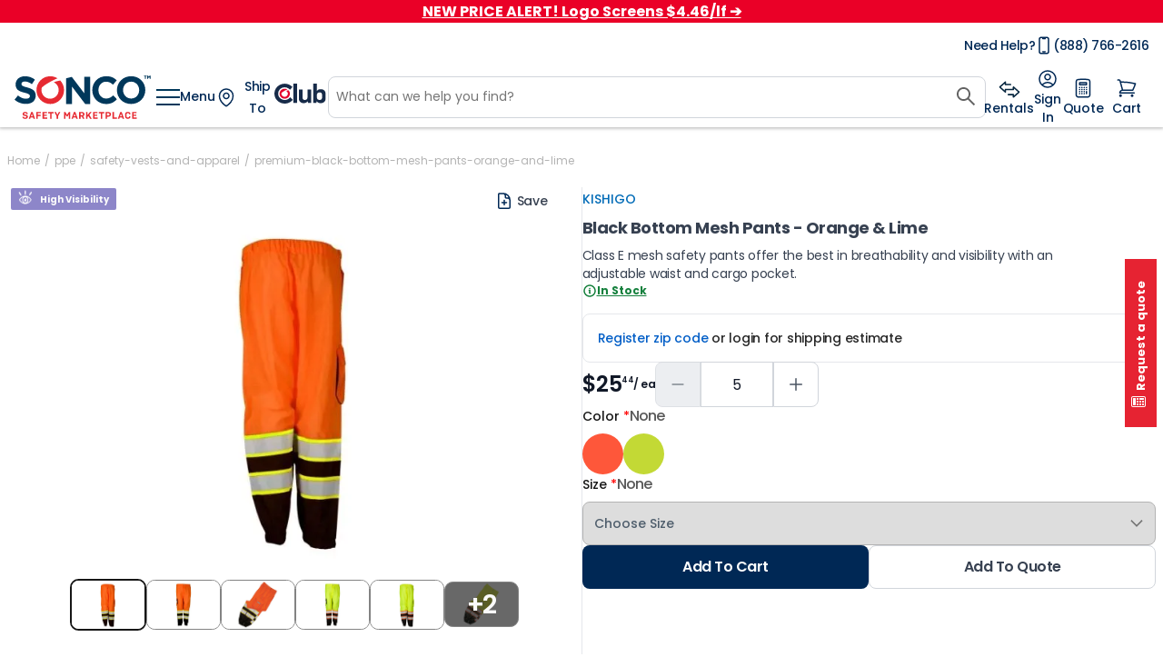

--- FILE ---
content_type: text/javascript; charset=utf-8
request_url: https://www.soncocrowdcontrol.com/_nuxt/DPhZC0W3.js
body_size: 386
content:
import{n as g,E as C,K as l,R as h,O as p,P as S}from"./C6rNYgEE.js";import{u as R}from"./BMhA_g7Y.js";function F(){const t=g(),r=C(),e=l(),d=R(),s=h(),i=p(),c=S();async function f(){var n,u;if(t.getCheckoutAfterLoginOrRegister)return e.setForceNewShippingMethod(!0),await e.asyncGetUserCart(!0),await e.checkAndSetShippingMehtodOnCart(!0),e.setNewCheckoutCart(e.getUserCart),t.setCheckoutAfterLoginOrRegister(!1),{redirectTo:"/cart"};const o=t.getForceCustomerRedirectTo;if(o!==""){if(o==="/cart")return e.setForceNewShippingMethod(!0),await e.asyncGetUserCart(!0),await e.checkAndSetShippingMehtodOnCart(!0),e.setNewCheckoutCart(e.getUserCart),d.setNewStep(2),t.setForceCustomerRedirectTo(""),r!=null&&r.isClub()&&(s.setForce(),i.setRegisterFinish(!1)),{redirectTo:"/cart"}}else r!=null&&r.isClub()&&(i.setRegisterFinish(!1),s.setForce());const a=(n=t.getActionAfterRegister)==null?void 0:n.modal;return a?(t.openBackgroundProtector(),t.setShowFloatWindow(a),t.cleanActionAfterRegister()):r.isClub()&&o!=="/checkout"&&o!=="/checkout?force=true"&&c.openModal({type:"welcome"}),r.isClub()&&new Date!=new Date((u=r.getCustomer)==null?void 0:u.created_at)&&(s.setHaveSeen(!0),s.setForce(!1),c.closeModal()),o!==""?(t.setForceCustomerRedirectTo(""),{redirectTo:o}):{redirectTo:"/"}}return{redirectAfterRegister:f}}export{F as u};


--- FILE ---
content_type: image/svg+xml
request_url: https://www.soncocrowdcontrol.com/_ipx/w_24/images/search/search-icon.svg
body_size: 358
content:
<svg width="24" height="24" viewBox="0 0 24 24" fill="none" xmlns="http://www.w3.org/2000/svg">
<path d="M21.9399 20.5624L15.4474 14.0699C16.4549 12.7675 16.9999 11.175 16.9999 9.49997C16.9999 7.49498 16.2174 5.61498 14.8024 4.19749C13.3874 2.78 11.5025 2 9.49997 2C7.49748 2 5.61248 2.7825 4.19749 4.19749C2.78 5.61248 2 7.49498 2 9.49997C2 11.5025 2.7825 13.3874 4.19749 14.8024C5.61248 16.2199 7.49498 16.9999 9.49997 16.9999C11.175 16.9999 12.765 16.4549 14.0674 15.4499L20.5599 21.9399C20.579 21.959 20.6016 21.9741 20.6264 21.9844C20.6513 21.9947 20.678 22 20.7049 22C20.7318 22 20.7585 21.9947 20.7834 21.9844C20.8083 21.9741 20.8309 21.959 20.8499 21.9399L21.9399 20.8524C21.959 20.8334 21.9741 20.8108 21.9844 20.7859C21.9947 20.761 22 20.7343 22 20.7074C22 20.6805 21.9947 20.6538 21.9844 20.6289C21.9741 20.6041 21.959 20.5815 21.9399 20.5624ZM13.46 13.46C12.4 14.5174 10.995 15.0999 9.49997 15.0999C8.00497 15.0999 6.59998 14.5174 5.53998 13.46C4.48249 12.4 3.89999 10.995 3.89999 9.49997C3.89999 8.00497 4.48249 6.59748 5.53998 5.53998C6.59998 4.48249 8.00497 3.89999 9.49997 3.89999C10.995 3.89999 12.4025 4.47999 13.46 5.53998C14.5174 6.59998 15.0999 8.00497 15.0999 9.49997C15.0999 10.995 14.5174 12.4025 13.46 13.46Z" fill="#626262"/>
</svg>


--- FILE ---
content_type: text/javascript; charset=utf-8
request_url: https://www.soncocrowdcontrol.com/_nuxt/CUbZ5iyb.js
body_size: 62941
content:
const __vite__mapDeps=(i,m=__vite__mapDeps,d=(m.f||(m.f=["./DDCosNxl.js","./kNEUiXce.js","./CJfxryGI.js","./C6rNYgEE.js","./fSCUk78a.js","./B5DTvGZu.js","./DANswuLA.js","./DZ_4E7-j.js","./DopyAOA8.js","./kFSCygEV.js"])))=>i.map(i=>d[i]);
import{_ as yo}from"./B71vXOek.js";import{a4 as Jr,d as Vt,r as w,b as r,j as y,z as t,e as i,f as e,t as Ie,w as dt,F as le,A as Le,l as L,v as Ji,y as C,D as si,x as _e,q as xi,n as Zr,E as Kr,G as Zi,ak as No,a1 as Si,I as Ki,_ as Xi,$ as Je,k as $e,Z as Jt,N as mo,aT as Bo,aU as ba,aC as Do,S as bo,al as ii,ac as wa,a as wo,a9 as zo,B as Fi,C as Qr,m as ri,a7 as ka,a3 as Ui,o as Xr,L as Wi,H as jo,Q as Ho,ag as Go,P as ko,K as Wo,aj as Qo,aw as Jo,W as Yi,a2 as Gi,X as er,aV as Zo,aW as Hi,T as Ca,aG as Ko,aX as Xo}from"./C6rNYgEE.js";import{S as Co,C as xo}from"./DANswuLA.js";import{x as je,_ as Yo,a as en,b as tn}from"./C0afp68k.js";import{a as So,b as rn,_ as $o}from"./CJfxryGI.js";import{_ as Oo}from"./fSCUk78a.js";import{u as Po,_ as an,a as on}from"./BLdprUHU.js";import{_ as nn}from"./B5DTvGZu.js";import{u as Qi}from"./pfMmS29M.js";import{u as Ao}from"./Dwcg0_5Q.js";/* empty css        */import{u as ln}from"./Clb2iT-s.js";import{g as sn}from"./TXd3ZF3n.js";const xa=Jr("/images/catalog/left-arrow.svg"),Sa=Jr("/images/catalog/right-arrow.svg"),cn={key:0,class:"categoriesThumbnailsTopDepartmentV2"},un={class:"main-container-thumbnails-desktop"},dn={class:"thumbnail-content"},pn=["href"],fn={class:"image"},vn={class:"title"},hn={class:"thumbnail-content"},gn=["href"],_n={class:"image"},yn={class:"title"},mn={class:"carousel-navigation"},bn={class:"main-container-thumbnails-mobile"},wn=["href"],kn={class:"image"},Cn={class:"title"},xn={class:"carousel-navigation"},Sn=Vt({__name:"CategoriesThumbnailsTopDepartmentV2",props:{category:{type:Object,required:!0}},setup(o){const c=o,E={740:{itemsToShow:4},1200:{itemsToShow:5},1600:{itemsToShow:7}},$=w(null),B=w([]),Q=w(0),T=w(null),O=w(0),ee=w(null),F=w(0);G();function S(A="desktop"){$!==null&&(A==="desktop"?$.value.next():ee.value.next())}function H(A="desktop"){$!==null&&(A==="desktop"?$.value.prev():ee.value.prev())}function G(){var n,v;const A=(v=(n=c.category)==null?void 0:n.children)==null?void 0:v.filter(l=>l.custom_options_category.lp_option.tumbnail_icon_subcategory!=null);if(A)if(A.length>6){const f=A.filter((g,P)=>P<6).map(g=>({image:g.custom_options_category.lp_option.tumbnail_icon_subcategory,title:g.name,link:g.url_path}));B.value=f}else{const l=A.map(f=>({image:f.custom_options_category.lp_option.tumbnail_icon_subcategory,title:f.name,link:f.url_path}));B.value=l}}return(A,n)=>{const v=Ji,l=Co,f=xo;return t(B).length>0?(i(),r("div",cn,[e("div",un,[t($)!==null||t(T)!==null?(i(),Ie(f,{key:0,id:"gallery-desktop-thumbnail",ref_key:"carouselref",ref:$,modelValue:t(Q),"onUpdate:modelValue":n[0]||(n[0]=g=>si(Q)?Q.value=g:null),breakpoints:E,"wrap-around":!1,"snap-align":"start",class:""},{default:dt(()=>[(i(!0),r(le,null,Le(t(B),(g,P)=>(i(),Ie(l,{key:g.title+P,class:"cards-container"},{default:dt(()=>[e("div",dn,[e("a",{href:"/"+g.link,class:"thumbnail-card"},[e("div",fn,[L(v,{format:"webp",src:g.image,sizes:"xs:141px md:141px lg:141px",alt:"Go to "+g.title,"img-attrs":{width:"100%",height:"100%"}},null,8,["src","alt"])]),n[7]||(n[7]=e("div",{class:"pill"},null,-1)),e("div",vn,C(g.title),1)],8,pn)])]),_:2},1024))),128))]),_:1},8,["modelValue"])):(i(),Ie(f,{key:1,id:"gallery-desktop-thumbnail-started",ref_key:"carouselrefStarted",ref:T,modelValue:t(O),"onUpdate:modelValue":n[1]||(n[1]=g=>si(O)?O.value=g:null),"items-to-show":7,"wrap-around":!1,"snap-align":"start",class:""},{default:dt(()=>[(i(!0),r(le,null,Le(t(B),(g,P)=>(i(),Ie(l,{key:g.title+P+"started",class:"cards-container"},{default:dt(()=>[e("div",hn,[e("a",{href:"/"+g.link,class:"thumbnail-card"},[e("div",_n,[L(v,{format:"webp",src:g.image,sizes:"xs:141px md:141px lg:141px",alt:"Go to "+g.title,"img-attrs":{width:"100%",height:"100%"}},null,8,["src","alt"])]),n[8]||(n[8]=e("div",{class:"pill"},null,-1)),e("div",yn,C(g.title),1)],8,gn)])]),_:2},1024))),128))]),_:1},8,["modelValue"])),e("div",mn,[e("div",{class:_e(["button",{disabled:t(B).length<=5||t($)===null}]),onClick:n[2]||(n[2]=g=>H("desktop"))},n[9]||(n[9]=[e("img",{src:xa,width:"24px",height:"25px",alt:"Left"},null,-1)]),2),e("p",null,C(t(Q)+1)+" of "+C(t(B).length),1),e("div",{class:_e(["button",{disabled:t(B).length<=5||t($)===null}]),onClick:n[3]||(n[3]=g=>S("desktop"))},n[10]||(n[10]=[e("img",{src:Sa,width:"24px",height:"25px",alt:"Right"},null,-1)]),2)])]),e("div",bn,[L(f,{id:"gallery-mobile-thumbnail",ref_key:"carouselrefMobile",ref:ee,modelValue:t(F),"onUpdate:modelValue":n[4]||(n[4]=g=>si(F)?F.value=g:null),"items-to-show":2,"wrap-around":!0,"snap-align":"start",class:""},{default:dt(()=>[(i(!0),r(le,null,Le(t(B),(g,P)=>(i(),Ie(l,{key:P,class:"cards-container"},{default:dt(()=>[e("a",{href:"/"+g.link,class:"thumbnail-card"},[e("div",kn,[L(v,{format:"webp",src:g.image,sizes:"xs:141px md:141px lg:141px",alt:"Go to "+g.title,"img-attrs":{width:"100%",height:"100%"}},null,8,["src","alt"])]),n[11]||(n[11]=e("div",{class:"pill"},null,-1)),e("div",Cn,C(g.title),1)],8,wn)]),_:2},1024))),128))]),_:1},8,["modelValue"]),e("div",xn,[e("div",{class:_e(["button",{disabled:t(B).length<=2}]),onClick:n[5]||(n[5]=g=>H("mobile"))},n[12]||(n[12]=[e("img",{src:xa,width:"24px",height:"25px",alt:"Left"},null,-1)]),2),e("p",null,C(t(F)+1)+" of "+C(t(B).length),1),e("div",{class:_e(["button",{disabled:t(B).length<=2}]),onClick:n[6]||(n[6]=g=>S("mobile"))},n[13]||(n[13]=[e("img",{src:Sa,width:"24px",height:"25px",alt:"Right"},null,-1)]),2)])])])):y("",!0)}}}),$n={key:0,class:"product-card-container desktop"},On={class:"block-1"},Pn=["data-testid"],An={key:0,class:"alert alert-danger",role:"alert"},En={class:"message"},Mn=["onClick"],qn={class:"info-hover"},In={class:"content"},Ln={class:"infos"},Rn={class:"desc"},Tn=["src"],Fn={class:"info-hover"},Un={class:"content"},Vn={class:"image-box"},Nn=["src"],Bn={class:"infos"},Dn={class:"desc"},zn={key:2,class:"text-swatch"},jn=["onClick"],Hn={class:"info-hover"},Gn={class:"content"},Wn={class:"infos"},Qn={class:"desc"},Jn={key:1},Zn=["src"],Kn={class:"info-hover"},Xn={class:"content"},Yn={class:"image-box"},el=["src"],tl={class:"infos"},il={class:"desc"},rl={key:2,class:"text-swatch"},al=["id"],ol=["value"],nl={class:"title"},ll={class:"options-colors"},sl=["onClick"],cl={class:"color-title"},ul={class:"title"},dl={class:"options-images"},pl=["onClick"],fl={key:0,class:"images"},vl=["src"],hl={class:"images-title"},gl={class:"name"},_l={class:"principal-title"},yl={class:"reviews-stars"},ml={class:"block-3"},bl={class:"name"},wl={key:0,class:"name-subtitle"},kl={class:"sku"},Cl={class:"value"},xl={class:"price"},Sl={class:"price-to"},$l={class:"price-from"},Ol={class:"save"},Pl={class:"price-as-low-as"},Al={class:"bottom"},El={class:"bottom-earn"},Ml={key:1,class:"product-card-container mobile"},ql={class:"column-left"},Il={class:"image"},Ll={class:"all-contents"},Rl={class:"column-right"},Tl={class:"name"},Fl={class:"principal-title"},Ul={class:"reviews-stars"},Vl={class:"sku"},Nl={class:"value"},Bl={class:"name"},Dl={key:0,class:"name-subtitle"},zl={key:0,class:"alert alert-danger",role:"alert"},jl={class:"icon"},Hl={class:"message"},Gl=["onClick"],Wl={class:"info-hover"},Ql={class:"content"},Jl={class:"infos"},Zl={class:"desc"},Kl=["src"],Xl={class:"info-hover"},Yl={class:"content"},es={class:"image-box"},ts=["src"],is={class:"infos"},rs={class:"desc"},as={key:2,class:"text-swatch"},os={class:"info-hover"},ns={class:"content"},ls={class:"infos"},ss={class:"desc"},cs={key:1},us={class:"info-hover"},ds={class:"content"},ps={class:"image-box"},fs={class:"infos"},vs={class:"desc"},hs={key:2,class:"text-swatch"},gs=["id"],_s=["value"],ys={class:"title"},ms={class:"options-colors"},bs=["onClick"],ws={class:"color-title"},ks={class:"title"},Cs={class:"options-images"},xs=["onClick"],Ss={key:0,class:"images"},$s={class:"images-title"},Os={class:"column-right-2"},Ps={class:"price"},As={key:1},Es={class:"price-to"},Ms={class:"price-from"},qs={class:"save"},Is={class:"price-as-low-as"},Ls={class:"bottom-earn"},Rs=Vt({__name:"ProductCardV6CompleteStellBarricade",props:{product:{type:Object,required:!0},gridMode:{type:Boolean,required:!1},indexReceived:{type:[Number,null],required:!1,default:0}},setup(o){var vt,pt,_t;const c=o,E=Po(),$=xi(()=>E.getCatalogViewType),B=c.gridMode?c.gridMode:$,Q=Si(),T=Zr(),O=Kr(),ee=Zi(),{isMobileOrTablet:F}=Qi(),S=w(!F),H=O.customer===void 0||O.customer===null?1:O.customer.group_id_v2,G=w(!1),A=w(!1),n=w({...c.product}),v=w("");No();const l=w(!1),f=w(0),g=w(0),P=w(0),U=w(!1),j=w(!1),R=w(!1),se=w(),M=w([]),Z=w([]),Ae=w([]),we=w(""),Ze=w([]),De=Q.public.VUE_APP_MAGENTO_ATTRIBUTE_SWATCH_ENDPOINT_URL;f.value=n.value.price_range.minimum_price.final_price.value,g.value=f.value,P.value=n.value.price_range.maximum_price.regular_price.value,we.value=c.product.url_key;const p=ee.getStoreConfig;if((p==null?void 0:p.microservices_product_service_product_service_enabled_on_frontend)==="1"&&((vt=c==null?void 0:c.product)!=null&&vt.catalog_rules)&&((_t=(pt=c==null?void 0:c.product)==null?void 0:pt.catalog_rules)==null?void 0:_t.length)>0){const re=c.product.catalog_rules.find(x=>x.customer_group_id===H.toString());re!=null&&(f.value=Te(re,P))}function ft(){var re,x,me,ue,Oe,Ne,nt;return((re=c.product)==null?void 0:re.variants)&&((me=(x=c.product)==null?void 0:x.variants)==null?void 0:me.length)>0&&((nt=(Ne=(Oe=(ue=c.product)==null?void 0:ue.variants[0])==null?void 0:Oe.product)==null?void 0:Ne.price_tiers)==null?void 0:nt.length)>0}function Te(re,x){let me=x.value;return(re==null?void 0:re.action_operator)==="by_percent"&&(me=parseFloat(me)*((100-parseFloat(re.action_amount))/100)),me}pe();function gt(re,x){return!(x<re)}function Ue(){let re=!1;return c.product.configurable_options===void 0&&(re=!0),c.product.options!==null&&c.product.options.forEach(function(x){x.radio!==void 0&&(re=!1)}),re}function ut(re,x){const me=re-x;let ue=x*100/re;return ue=-1*(ue-100),"Save $"+me.toFixed(2)+" ("+ue.toFixed(2)+"%)"}function be(){var me;if(c.product.price_tiers&&c.product.price_tiers.length>0)return c.product.price_tiers[c.product.price_tiers.length-1].final_price.value.toFixed(2);let re=null;const x=(me=c.product)==null?void 0:me.variants;return x!==void 0&&(x==null||x.forEach(({product:ue})=>{const Oe=ue==null?void 0:ue.price_tiers;Oe&&Oe.length>0&&Oe.forEach(Ne=>{const nt=Ne.final_price.value;re===null&&(re=nt),nt<re&&(re=nt)})}),re!==null)?parseFloat(re).toFixed(2):(c.product.price_range.minimum_price.final_price.value!==c.product.price_range.maximum_price.final_price.value,c.product.price_range.minimum_price.final_price.value.toFixed(2))}function pe(){if(c.product.__typename==="SimpleProduct"&&c.product.options===null)return;let re=0;const x=0;if(c.product.options!==null&&(re=c.product.options?c.product.options.length:0,re>1)){U.value=!0;return}if(c.product.configurable_options===void 0&&x===0){U.value=!0;return}let me=0;if(c.product.configurable_options!==void 0&&(me=c.product.configurable_options?c.product.configurable_options.length:0,me>=2)){U.value=!0;return}c.product.configurable_options.forEach(function(ue){ue.attribute_code==="color"||ue.attribute_code==="belt_color"?ue.values.forEach(function(Oe){Oe.swatch_data===null&&(U.value=!0)}):ue.values.forEach(function(Oe){Oe.swatch_data===null&&(U.value=!0)})}),re+me>1&&(U.value=!0)}function We(){T.getIsopenWindowBySkuProductCardSelectOption!==n.value.sku&&(j.value=!1,R.value=!1),T.setOpenWindowBySkuProductCardSelectOption(n.value.sku),n.value.configurable_options.forEach(function(re){re.values.every(function(x){return x.swatch_data.value.includes("#")?(j.value=!j.value,!1):(R.value=!R.value,!1)})})}function fe(re){return re.values[0].swatch_data!==null}async function V(re,x){if(l.value=!0,A.value=!1,v.value="",se.value=!0,re.target.value==="Please select an option"){let Qe=null;if(x.forEach(ot=>{const tt=Z.value.find(At=>(At==null?void 0:At.uid)===ot.uid);tt&&(Qe=tt.uid)}),Qe){const ot=Z.filter(tt=>tt.uid!==Qe);Z.value=ot}l.value=!1,se.value=!1,Ee(),j.value=!1,R.value=!1;return}const me=JSON.parse(Buffer.from(re.target.value,"base64").toString("utf8"));if(n.value.__typename==="ConfigurableProduct"){const Qe=[];Qe.push(me.uid);const ot=await Jt({operation:"getProductByUrl",variables:{url:n.value.url_key,configurablesOptionsValuesParam:Qe}});ot.data.value===null&&(se.value=!1,l.value=!1),n.value=ot.data.value.products.items[0],ie(),it(),se.value=!1,l.value=!1,j.value=!1,R.value=!1}se.value=!1;const ue=Re(re.target.value),Oe=ue.uid;let Ne="";if(n.value.__typename==="SimpleProduct"){Ce(),Ne=ue.title;const Qe=ue.option_id,ot=Z.value.find(yt=>yt.uid===Oe),tt=Z.value.find(yt=>yt.type===Qe);if(ot){const yt=Z.value.filter(Et=>Et.uid!==Oe);Z.value=yt}else if(tt){const yt=Z.value.filter(Et=>Et.type!==Qe);yt.push({uid:Oe,title:Ne,type:Qe,price:ue.price}),Z.value=yt}else Z.value.push({uid:Oe,title:Ne,type:Qe,price:ue.price});const At=[];Z.value.forEach(function(yt){At.push(""+yt.uid)}),Ee(),se.value=!1,l.value=!1,j.value=!1,R.value=!1;return}Ne=ue.label,M.value.forEach(function(Qe,ot){ue.parent_uid===Qe.parent_uid&&M.value.splice(ot,1)}),Ae.value.forEach(function(Qe,ot){ue.parent_uid===Qe.parent_uid&&Ae.value.splice(ot,1)}),ue.type_prod==="configurable"?M.value.push({uid:Oe,label:Ne,parent_uid:ue.parent_uid}):ue.type_prod==="customizable"&&Ae.value.push({uid:Oe,label:ue.title,parent_uid:ue.parent_uid,price:ue.price,option_type_id:ue.option_type_id});const nt=[];M.value.forEach(function(Qe){nt.push(""+Qe.uid)});const bt=await Jt({operation:"getProductByUrl",variables:{url:we.value,configurablesOptionsValuesParam:nt}});n.value=bt.data.value.products.items[0],n.value.__typename==="ConfigurableProduct"&&(ie(),it()),l.value=!1,j.value=!1,R.value=!1}function Ee(){const re=Z.value.filter(ue=>(ue==null?void 0:ue.specific_type)==="radio"),x=Z.value.filter(ue=>ue.specific_type===void 0),me=[...re,...x];if(me&&me.length>0){const ue=me.reduce((Oe,Ne)=>Oe+Ne.price,c.product.price_range.minimum_price.final_price.value);f.value=ue}}function ie(){if(Ze.value=[],M.value&&M.value.length===0)n.value.media_gallery.forEach(function(re){Ze.value.push(re.url)});else{if(n.value.configurable_product_options_selection===null)return;n.value.configurable_product_options_selection.media_gallery.forEach(function(re){Ze.value.push(re.url)})}}function it(){n.value.configurable_product_options_selection!==null&&n.value.configurable_product_options_selection.variant!==null&&(f.value=n.value.configurable_product_options_selection.variant.price_range.minimum_price.final_price.value),Ae.value.forEach(function(re){f.value+=re.price})}function oe(re){return Buffer.from(JSON.stringify(re),"utf-8").toString("base64")}function Re(re){return JSON.parse(window.atob(re))}function Ce(){const re=document.querySelectorAll(".is-required");re&&re.length>0&&re.forEach(function(x){x.classList.remove("is-required")})}function he(re){let x=!1;return re.values===void 0||re.values.forEach(function(me){me.swatch_data!==null&&me.swatch_data.value.includes("#")&&(x=!0)}),x}function ge(re){if(re.values===void 0)return 0;const x=4;let me=0;return re.values.forEach(function(ue){ue.swatch_data!==null&&ue.swatch_data.value.includes("#")&&me++}),me-x}function qe(re){re.target.getElementsByClassName("info-hover")[0]===void 0||xt()==="XS"||(re.target.getElementsByClassName("info-hover")[0].style.display="flex")}function ye(re){re.target.getElementsByClassName("info-hover")[0].style.display="none"}function xt(){const re=window.innerWidth;let x="";return re>=1600?x="XXL":re>=1200?x="XL":re>=992?x="LG":re>=768?x="MD":x="XS",x}return(re,x)=>{var yt,Et,ai,Wt,Tt,b,k,ze,Ye,et;const me=So,ue=Ki,Oe=Ji,Ne=Xi,nt=rn,bt=Oo,Qe=on,ot=$o,tt=nn,At=mo;return i(),r("div",{class:_e(["product-card-v6-complete-stell-barricade",{target:t(G),"card-with-error":t(A)}]),onMouseover:x[20]||(x[20]=J=>G.value=!0),onMouseleave:x[21]||(x[21]=J=>G.value=!1)},[t(B)===!0&&t(S)?(i(),r("div",$n,[e("div",On,[L(me,{product:c.product,limit:2},null,8,["product"]),e("div",{class:"image","data-testid":`goToProduct-${o.product.url_key}`},[L(Ne,{external:!0,to:"/"+o.product.url_key,title:o.product.name},{default:dt(()=>{var J,d,Be,Pe,mt,wt,St,ht,Ft,He;return[(d=(J=o.product)==null?void 0:J.product_labels)!=null&&d.category&&((mt=(Pe=(Be=o.product)==null?void 0:Be.product_labels)==null?void 0:Pe.category)==null?void 0:mt.length)>0?(i(),Ie(ue,{key:0,format:"webp",sizes:"xs:66px md:66px lg:66px",class:_e(o.product.product_labels.category[0].position),src:o.product.product_labels.category[0].image,alt:o.product.name,loading:"lazy"},null,8,["class","src","alt"])):y("",!0),t(n).configurable_product_options_selection===void 0?(i(),Ie(Oe,{key:1,format:"webp",class:"product-image",src:o.product.small_image.url,sizes:"xs:200px md:200px lg:200px",alt:o.product.name,loading:"lazy","img-attrs":{width:"100%",height:"100%"}},null,8,["src","alt"])):(i(),r(le,{key:2},[t(n).configurable_product_options_selection!==null&&((St=(wt=t(n))==null?void 0:wt.configurable_product_options_selection)!=null&&St.media_gallery)&&((He=(Ft=(ht=t(n))==null?void 0:ht.configurable_product_options_selection)==null?void 0:Ft.media_gallery)==null?void 0:He.length)>0&&t(n).configurable_product_options_selection.variant!==null?(i(),Ie(ue,{key:0,format:"webp",sizes:"xs:200px md:200px lg:200px",class:"product-image",alt:o.product.name,src:t(n).configurable_product_options_selection.media_gallery[0].url,loading:"lazy","img-attrs":{width:"100%",height:"100%"}},null,8,["alt","src"])):(i(),Ie(Oe,{key:1,format:"webp",class:"product-image",alt:o.product.name,sizes:"xs:200px md:200px lg:200px",src:t(n).image.url,loading:"lazy","img-attrs":{width:"100%",height:"100%"}},null,8,["alt","src"]))],64))]}),_:1},8,["to","title"])],8,Pn),t(A)?(i(),r("div",An,[x[22]||(x[22]=e("div",{class:"icon"},[e("img",{src:an})],-1)),e("div",En,C(t(v)),1)])):y("",!0),t(U)||o.product.__typename==="SimpleProduct"?(i(),r("div",{key:1,class:_e(["product-with-multiple-options",{"not-have-options":Ue()}])},"Product with multiple options",2)):y("",!0),t(U)?y("",!0):(i(),r("div",{key:2,class:_e(["displaynone option-color-box-image",{options:t(n).__typename==="ConfigurableProduct"||t(n).__typename==="BundleProduct",opened:t(R)||t(j)}])},[(i(!0),r(le,null,Le(o.product.configurable_options,J=>(i(),r("div",{key:J.id,class:"option"},[fe(J)?(i(),r(le,{key:0},[e("ul",null,[(i(!0),r(le,null,Le(J.values,d=>{var Be;return i(),r("li",{key:d.value_index,class:_e(["have-first-selection",{"option-selected":t(M).find(Pe=>Pe.uid===d.uid)!==void 0,"hex-color":d.swatch_data!==null&&d.swatch_data.value.indexOf("#")!==-1,"swatch-image":d.swatch_data!==null&&d.swatch_data.value.indexOf("#")===-1,"swatch-text":d.swatch_data!==null&&d.swatch_data.value.indexOf("#")===-1&&d.swatch_data.value.indexOf(".jpg")===-1&&d.swatch_data.value.indexOf(".png")===-1}]),onClick:Pe=>V({target:{value:oe({uid:d.uid,label:J.label,type_prod:"configurable"})}})},[d.swatch_data!==null&&d.swatch_data.value.indexOf("#")!==-1?(i(),r("div",{key:0,class:"box-color",style:Je({backgroundColor:d.swatch_data.value}),onMouseenter:x[0]||(x[0]=Pe=>qe(Pe)),onMouseleave:x[1]||(x[1]=Pe=>ye(Pe))},[e("div",qn,[e("div",In,[e("div",{class:"image-box",style:Je({backgroundColor:d.swatch_data.value,width:"60%",border:"1px solid gray"})},null,4),e("div",Ln,[e("div",Rn,C(d.label),1)])]),x[23]||(x[23]=e("div",{class:"triangulo-para-baixo"},null,-1))])],36)):d.swatch_data!==null&&d.swatch_data.value.indexOf(".jpg")!==-1||d.swatch_data!==null&&d.swatch_data.value.indexOf(".png")!==-1?(i(),r("div",{key:1,onMouseenter:x[2]||(x[2]=Pe=>qe(Pe)),onMouseleave:x[3]||(x[3]=Pe=>ye(Pe))},[e("img",{src:t(De)+d.swatch_data.value},null,8,Tn),e("div",Fn,[e("div",Un,[e("div",Vn,[e("img",{src:t(De)+d.swatch_data.value},null,8,Nn)]),e("div",Bn,[e("div",Dn,C(d.label),1)])]),x[24]||(x[24]=e("div",{class:"triangulo-para-baixo"},null,-1))])],32)):(i(),r("div",zn,[e("p",null,C((Be=d==null?void 0:d.swatch_data)==null?void 0:Be.value),1)]))],10,Mn)}),128)),(i(!0),r(le,null,Le(J.values,d=>{var Be,Pe,mt,wt,St,ht,Ft,He;return i(),r("li",{key:"desktop-box-color-image"+d.value_index,class:_e({"option-selected-to-hidden":t(M).find(Yt=>Yt.uid===d.uid)!==void 0,"hex-color":(d==null?void 0:d.swatch_data)!==null&&((Be=d==null?void 0:d.swatch_data)==null?void 0:Be.value.indexOf("#"))!==-1,"swatch-image":(d==null?void 0:d.swatch_data)!==null&&((Pe=d==null?void 0:d.swatch_data)==null?void 0:Pe.value.indexOf("#"))===-1||((mt=d==null?void 0:d.swatch_data)==null?void 0:mt.value.indexOf(".jpg"))!==-1||((wt=d==null?void 0:d.swatch_data)==null?void 0:wt.value.indexOf(".png"))!==-1,"swatch-text":(d==null?void 0:d.swatch_data)!==null&&((St=d.swatch_data)==null?void 0:St.value.indexOf("#"))===-1&&((ht=d==null?void 0:d.swatch_data)==null?void 0:ht.value.indexOf(".jpg"))===-1&&((Ft=d==null?void 0:d.swatch_data)==null?void 0:Ft.value.indexOf(".png"))===-1}),onClick:Yt=>V({target:{value:oe({uid:d.uid,label:J.label,type_prod:"configurable"})}})},[d.swatch_data!==null&&d.swatch_data.value.indexOf("#")!==-1?(i(),r("div",{key:0,class:"box-color",style:Je({backgroundColor:d.swatch_data.value})},[e("div",Hn,[e("div",Gn,[e("div",{class:"image-box",style:Je({backgroundColor:d.swatch_data.value,width:"60%",border:"1px solid gray"})},null,4),e("div",Wn,[e("div",Qn,C(d.label),1)])]),x[25]||(x[25]=e("div",{class:"triangulo-para-baixo"},null,-1))])],4)):d.swatch_data!==null&&d.swatch_data.value.indexOf(".jpg")!==-1||d.swatch_data!==null&&d.swatch_data.value.indexOf(".png")!==-1?(i(),r("div",Jn,[e("img",{src:t(De)+d.swatch_data.value},null,8,Zn),e("div",Kn,[e("div",Xn,[e("div",Yn,[e("img",{src:t(De)+d.swatch_data.value},null,8,el)]),e("div",tl,[e("div",il,C(d.label),1)])]),x[26]||(x[26]=e("div",{class:"triangulo-para-baixo"},null,-1))])])):(i(),r("div",rl,[e("p",null,C((He=d==null?void 0:d.swatch_data)==null?void 0:He.value),1)]))],10,jn)}),128))]),e("i",{class:"bi bi-chevron-down show-more-options",onClick:x[4]||(x[4]=d=>We())},[L(ue,{src:"/images/product/card/show-more-options.svg",alt:"show more options",class:"bi bi-chevron-down",sizes:"xs:16px md:16px lg:16px"})])],64)):(i(),r("select",{key:1,id:J.label.toLowerCase(),class:"form-control",onChange:x[5]||(x[5]=d=>V(d))},[x[27]||(x[27]=e("option",null,"Please select an option",-1)),(i(!0),r(le,null,Le(J.values,d=>(i(),r("option",{key:d.value_index,class:_e({"option-selected":t(M).find(Be=>Be.uid===d.uid)!==void 0}),value:oe({uid:d.uid,label:d.label,type_prod:"configurable",parent_uid:J.uid})},C(d.label),11,ol))),128))],40,al)),e("div",{class:_e(["window-box-colors",{active:t(j)&&t(T).getIsopenWindowBySkuProductCardSelectOption===t(n).sku}])},[e("div",nl,[x[28]||(x[28]=$e(" Color ")),e("i",{class:"bi bi-chevron-up",onClick:x[6]||(x[6]=d=>We())},[L(ue,{src:"/images/product/card/chevron-up.svg",alt:"chevron up",class:"bi bi-chevron-up",sizes:"xs:16px md:16px lg:16px"})])]),e("div",ll,[e("ul",null,[(i(!0),r(le,null,Le(J.values,d=>(i(),r("li",{key:"color-box-select"+d.value_index,class:_e({"option-selected":t(M).find(Be=>Be.uid===d.uid)!==void 0}),onClick:Be=>V({target:{value:oe({uid:d.uid,label:J.label,type_prod:"configurable"})}})},[d.swatch_data!==null?(i(),r(le,{key:0},[e("div",{class:"color",style:Je({backgroundColor:d.swatch_data.value})},null,4),e("div",cl,C(d.label),1)],64)):y("",!0)],10,sl))),128))])])],2),e("div",{class:_e(["window-box-images",{active:t(R)&&t(T).getIsopenWindowBySkuProductCardSelectOption===t(n).sku}])},[e("div",ul,[$e(C(J.label)+" ",1),e("i",{class:"bi bi-chevron-up",onClick:x[7]||(x[7]=d=>We())},[L(ue,{src:"/images/product/card/chevron-up.svg",alt:"chevron up",class:"bi bi-chevron-up",sizes:"xs:16px md:16px lg:16px"})])]),e("div",dl,[e("ul",null,[(i(!0),r(le,null,Le(J.values,d=>(i(),r("li",{key:"image-box-select"+d.value_index,class:_e({"option-selected":t(M).find(Be=>Be.uid===d.uid)!==void 0}),onClick:Be=>V({target:{value:oe({uid:d.uid,label:J.label,type_prod:"configurable"})}})},[d.swatch_data!==null?(i(),r(le,{key:0},[d.swatch_data.value.indexOf(".jpg")!==-1||d.swatch_data!==null&&d.swatch_data.value.indexOf(".png")!==-1?(i(),r("div",fl,[e("img",{src:t(De)+d.swatch_data.value},null,8,vl)])):y("",!0),e("div",hl,C(d.label),1)],64)):y("",!0)],10,pl))),128))])])],2)]))),128))],2)),e("div",gl,[e("div",_l,[L(Ne,{external:!0,to:"/"+o.product.url_key,title:o.product.name},{default:dt(()=>[e("h2",null,C(o.product.name),1)]),_:1},8,["to","title"])])]),e("div",yl,[L(nt,{product:o.product},null,8,["product"])])]),x[31]||(x[31]=e("div",{class:"block-2"},null,-1)),e("div",ml,[e("div",bl,[(yt=o.product)!=null&&yt.short_description_plp?(i(),r("div",wl,[L(Ne,{href:"/"+o.product.url_key,title:o.product.name,external:"true"},{default:dt(()=>{var J;return[e("p",null,C((J=o.product)==null?void 0:J.short_description_plp),1)]}),_:1},8,["href","title"])])):y("",!0)]),e("div",kl,[x[29]||(x[29]=e("span",{class:"label"},"Model",-1)),e("span",Cl,"# "+C(o.product.sku),1)]),e("div",xl,[e("span",null,[o.product.price_range.minimum_price.final_price.value===o.product.price_range.minimum_price.regular_price.value||o.product.price_range.minimum_price.final_price.value>=o.product.price_range.minimum_price.regular_price.value?(i(),Ie(bt,{key:t(f),price:t(f),"type-product":c.product.type_product},null,8,["price","type-product"])):(i(),r(le,{key:1},[e("div",Sl,[(i(),Ie(bt,{key:t(f),price:t(f),"type-product":c.product.type_product},null,8,["price","type-product"]))]),e("div",$l,[(i(),Ie(bt,{key:"desktop-product-price-key-"+o.product.sku,price:(Tt=(Wt=(ai=(Et=o.product)==null?void 0:Et.price_range)==null?void 0:ai.maximum_price)==null?void 0:Wt.regular_price)==null?void 0:Tt.value},null,8,["price"])),e("div",Ol,C(ut(o.product.price_range.maximum_price.regular_price.value,t(f))),1)])],64))])]),e("div",{class:_e(["as-low-as",{active:(o.product.price_tiers.length>0||ft())&&gt(be(),t(f))}])},[x[30]||(x[30]=e("div",{class:"description-as-low-as"},"As low as",-1)),e("div",Pl,"$"+C(be()),1)],2),L(Qe,{product:o.product,active:!0,show:!0},null,8,["product"]),e("div",Al,[L(ot,{sku:o.product.sku},null,8,["sku"])]),e("div",El,[c.product!==null?(i(),Ie(tt,{key:0,product:c.product},null,8,["product"])):y("",!0)])])])):y("",!0),!t(S)||t(B)===!1?(i(),r("div",Ml,[e("div",ql,[e("div",Il,[L(Ne,{external:!0,to:"/"+o.product.url_key,title:o.product.name},{default:dt(()=>{var J,d,Be,Pe,mt,wt,St,ht;return[(d=(J=o.product)==null?void 0:J.product_labels)!=null&&d.category&&((Pe=(Be=o.product)==null?void 0:Be.product_labels)==null?void 0:Pe.category.length)>0?(i(),r(le,{key:0},[c.indexReceived==0?(i(),Ie(Oe,{key:0,src:o.product.product_labels.category[0].image,sizes:"xs:200px md:200px lg:200px",class:_e(o.product.product_labels.category[0].position),"img-attrs":{width:"100%",height:"100%"},format:["webp"]},null,8,["src","class"])):y("",!0),c.indexReceived!=0?(i(),Ie(Oe,{key:1,src:o.product.product_labels.category[0].image,sizes:"xs:200px md:200px lg:200px",class:_e(o.product.product_labels.category[0].position),"img-attrs":{width:"100%",height:"100%",loading:"lazy"},format:["webp"]},null,8,["src","class"])):y("",!0)],64)):y("",!0),t(n).configurable_product_options_selection===void 0?(i(),r(le,{key:1},[c.indexReceived==0?(i(),Ie(Oe,{key:0,format:"webp",sizes:"xs:200px md:200px lg:200px",class:"product-image",src:o.product.small_image.url,alt:o.product.name,"img-attrs":{width:"100%",height:"100%"}},null,8,["src","alt"])):y("",!0),c.indexReceived!=0?(i(),Ie(Oe,{key:1,format:"webp",sizes:"xs:200px md:200px lg:200px",class:"product-image",src:o.product.small_image.url,alt:o.product.name,"img-attrs":{width:"100%",height:"100%",loading:"lazy"}},null,8,["src","alt"])):y("",!0)],64)):(i(),r(le,{key:2},[t(n).configurable_product_options_selection!==null&&((wt=(mt=t(n))==null?void 0:mt.configurable_product_options_selection)!=null&&wt.media_gallery)&&((ht=(St=t(n))==null?void 0:St.configurable_product_options_selection)==null?void 0:ht.media_gallery.length)>0&&t(n).configurable_product_options_selection.variant!==null?(i(),r(le,{key:0},[c.indexReceived==0?(i(),Ie(Oe,{key:0,format:"webp",sizes:"xs:200px md:200px lg:200px",class:"product-image",alt:o.product.name,src:t(n).configurable_product_options_selection.media_gallery[0].url,"img-attrs":{width:"100%",height:"100%"}},null,8,["alt","src"])):y("",!0),c.indexReceived!=0?(i(),Ie(Oe,{key:1,format:"webp",sizes:"xs:200px md:200px lg:200px",class:"product-image",alt:o.product.name,src:t(n).configurable_product_options_selection.media_gallery[0].url,"img-attrs":{width:"100%",height:"100%",loading:"lazy"}},null,8,["alt","src"])):y("",!0)],64)):(i(),r(le,{key:1},[c.indexReceived==0?(i(),Ie(Oe,{key:0,format:"webp",sizes:"xs:200px md:200px lg:200px",class:"product-image",alt:o.product.name,src:t(n).image.url,"img-attrs":{width:"100%",height:"100%"}},null,8,["alt","src"])):y("",!0),c.indexReceived!=0?(i(),Ie(Oe,{key:1,format:"webp",sizes:"xs:200px md:200px lg:200px",class:"product-image",alt:o.product.name,src:t(n).image.url,"img-attrs":{width:"100%",height:"100%",loading:"lazy"}},null,8,["alt","src"])):y("",!0)],64))],64))]}),_:1},8,["to","title"])])]),e("div",Ll,[e("div",Rl,[L(me,{product:c.product,limit:2},null,8,["product"]),e("div",Tl,[e("div",Fl,[L(Ne,{external:!0,to:"/"+o.product.url_key,title:o.product.name},{default:dt(()=>[e("h2",null,C(o.product.name),1)]),_:1},8,["to","title"])])]),e("div",Ul,[L(nt,{product:o.product},null,8,["product"])]),e("div",Vl,[x[32]||(x[32]=e("span",{class:"label"},"Model #",-1)),e("span",Nl,C(o.product.sku),1)]),e("div",Bl,[(b=o.product)!=null&&b.short_description_plp?(i(),r("div",Dl,[L(Ne,{href:"/"+o.product.url_key,title:o.product.name},{default:dt(()=>{var J;return[e("p",null,C((J=o.product)==null?void 0:J.short_description_plp),1)]}),_:1},8,["href","title"])])):y("",!0)]),t(A)?(i(),r("div",zl,[e("div",jl,[L(ue,{format:"webp",sizes:"xs:200px md:500px lg:1024px",src:"/images/componentsV4/default/productCardV4Complete/images/icon-alert.png",loading:"lazy"})]),e("div",Hl,C(t(v)),1)])):y("",!0),t(U)?y("",!0):(i(),r("div",{key:1,class:_e(["displaynone option-color-box-image options",{"have-options":o.product.configurable_options!==void 0&&t(n).__typename=="ConfigurableProduct"||t(n).__typename==="BundleProduct",opened:t(R)||t(j)}])},[(i(!0),r(le,null,Le(o.product.configurable_options,J=>(i(),r("div",{key:"mobile-option"+J.id,class:_e(["option",{"window-opened":(t(j)||t(R))&&t(T).getIsopenWindowBySkuProductCardSelectOption===t(n).sku,"swatch-type-color":he(J)===!0}])},[fe(J)?(i(),r(le,{key:0},[e("ul",null,[(i(!0),r(le,null,Le(J.values,d=>{var Be;return i(),r("li",{key:"mobile-first-selection"+d.value_index,class:_e(["have-first-selection",{"option-selected":t(M).find(Pe=>Pe.uid===d.uid)!==void 0,"hex-color":d.swatch_data!==null&&d.swatch_data.value.indexOf("#")!==-1,"swatch-image":d.swatch_data!==null&&d.swatch_data.value.indexOf("#")===-1,"swatch-text":d.swatch_data!==null&&d.swatch_data.value.indexOf("#")===-1&&d.swatch_data.value.indexOf(".jpg")===-1&&d.swatch_data.value.indexOf(".png")===-1}]),onClick:Pe=>V({target:{value:oe({uid:d.uid,label:J.label,type_prod:"configurable"})}})},[d.swatch_data!==null&&d.swatch_data.value.indexOf("#")!==-1?(i(),r("div",{key:0,class:"box-color",style:Je({backgroundColor:d.swatch_data.value}),onMouseenter:x[8]||(x[8]=Pe=>qe(Pe)),onMouseleave:x[9]||(x[9]=Pe=>ye(Pe))},[e("div",Wl,[e("div",Ql,[e("div",{class:"image-box",style:Je({backgroundColor:d.swatch_data.value,width:"60%",border:"1px solid gray"})},null,4),e("div",Jl,[e("div",Zl,C(d.label),1)])]),x[33]||(x[33]=e("div",{class:"triangulo-para-baixo"},null,-1))])],36)):d.swatch_data!==null&&d.swatch_data.value.indexOf(".jpg")!==-1||d.swatch_data!==null&&d.swatch_data.value.indexOf(".png")!==-1?(i(),r("div",{key:1,onMouseenter:x[10]||(x[10]=Pe=>qe(Pe)),onMouseleave:x[11]||(x[11]=Pe=>ye(Pe))},[e("img",{src:t(De)+d.swatch_data.value},null,8,Kl),e("div",Xl,[e("div",Yl,[e("div",es,[e("img",{src:t(De)+d.swatch_data.value},null,8,ts)]),e("div",is,[e("div",rs,C(d.label),1)])]),x[34]||(x[34]=e("div",{class:"triangulo-para-baixo"},null,-1))])],32)):(i(),r("div",as,[e("p",null,C((Be=d==null?void 0:d.swatch_data)==null?void 0:Be.value),1)]))],10,Gl)}),128)),(i(!0),r(le,null,Le(J.values,d=>{var Be;return i(),r("li",{key:"mobile-box-color-image"+d.value_index,class:_e({"option-selected-to-hidden":t(M).find(Pe=>Pe.uid===d.uid)!==void 0,"swatch-image":d.swatch_data!==null&&d.swatch_data.value.indexOf("#")===-1,"swatch-text":d.swatch_data!==null&&d.swatch_data.value.indexOf("#")===-1&&d.swatch_data.value.indexOf(".jpg")===-1&&d.swatch_data.value.indexOf(".png")===-1}),onClick:x[14]||(x[14]=Pe=>We())},[d.swatch_data!==null&&d.swatch_data.value.indexOf("#")!==-1?(i(),r("div",{key:0,class:"box-color",style:Je({backgroundColor:d.swatch_data.value}),onMouseenter:x[12]||(x[12]=Pe=>qe(Pe)),onMouseleave:x[13]||(x[13]=Pe=>ye(Pe))},[e("div",os,[e("div",ns,[e("div",{class:"image-box",style:Je({backgroundColor:d.swatch_data.value,width:"60%",border:"1px solid gray"})},null,4),e("div",ls,[e("div",ss,C(d.label),1)])]),x[35]||(x[35]=e("div",{class:"triangulo-para-baixo"},null,-1))])],36)):d.swatch_data!==null&&d.swatch_data.value.indexOf(".jpg")!==-1||d.swatch_data!==null&&d.swatch_data.value.indexOf(".png")!==-1?(i(),r("div",cs,[L(ue,{format:"webp",sizes:"xs:200px md:500px lg:1024px",src:t(De)+d.swatch_data.value,loading:"lazy"},null,8,["src"]),e("div",us,[e("div",ds,[e("div",ps,[L(ue,{format:"webp",sizes:"xs:200px md:500px lg:1024px",src:t(De)+d.swatch_data.value,loading:"lazy"},null,8,["src"])]),e("div",fs,[e("div",vs,C(d.label),1)])]),x[36]||(x[36]=e("div",{class:"triangulo-para-baixo"},null,-1))])])):(i(),r("div",hs,[e("p",null,C((Be=d==null?void 0:d.swatch_data)==null?void 0:Be.value),1)]))],2)}),128))]),ge(J)>0?(i(),r("div",{key:0,class:"count",onClick:x[15]||(x[15]=d=>We())}," +"+C(ge(J)+1)+" more ",1)):y("",!0),e("i",{class:"bi bi-chevron-down show-more-options",onClick:x[16]||(x[16]=d=>We())},[L(ue,{src:"/images/product/card/show-more-options.svg",alt:"show more options",class:"bi bi-chevron-down",sizes:"xs:16px md:16px lg:16px"})])],64)):(i(),r("select",{key:1,id:J.label.toLowerCase(),class:"form-control",onChange:x[17]||(x[17]=d=>V(d))},[x[37]||(x[37]=e("option",null,"Please select an option",-1)),(i(!0),r(le,null,Le(J.values,d=>(i(),r("option",{key:"mobile-select"+d.value_index,class:_e({"option-selected":t(M).find(Be=>Be.uid===d.uid)!==void 0}),value:oe({uid:d.uid,label:d.label,type_prod:"configurable",parent_uid:J.uid})},C(d.label),11,_s))),128))],40,gs)),e("div",{class:_e(["window-box-colors",{active:t(j)&&t(T).getIsopenWindowBySkuProductCardSelectOption===t(n).sku}])},[e("div",ys,[x[38]||(x[38]=$e(" Color ")),e("i",{class:"bi bi-chevron-up",onClick:x[18]||(x[18]=d=>We())},[L(ue,{src:"/images/product/card/chevron-up.svg",alt:"chevron up",class:"bi bi-chevron-up",sizes:"xs:16px md:16px lg:16px"})])]),e("div",ms,[e("ul",null,[(i(!0),r(le,null,Le(J.values,d=>(i(),r("li",{key:"mobile-color-box-select"+d.value_index,class:_e({"option-selected":t(M).find(Be=>Be.uid===d.uid)!==void 0}),onClick:Be=>V({target:{value:oe({uid:d.uid,label:J.label,type_prod:"configurable"})}})},[d.swatch_data!==null?(i(),r(le,{key:0},[e("div",{class:"color",style:Je({backgroundColor:d.swatch_data.value})},null,4),e("div",ws,C(d.label),1)],64)):y("",!0)],10,bs))),128))])])],2),e("div",{class:_e(["window-box-images",{active:t(R)&&t(T).getIsopenWindowBySkuProductCardSelectOption===t(n).sku}])},[e("div",ks,[$e(C(J.label)+" ",1),e("i",{class:"bi bi-chevron-up",onClick:x[19]||(x[19]=d=>We())},[L(ue,{src:"/images/product/card/chevron-up.svg",alt:"chevron up",class:"bi bi-chevron-up",sizes:"xs:16px md:16px lg:16px"})])]),e("div",Cs,[e("ul",null,[(i(!0),r(le,null,Le(J.values,d=>(i(),r("li",{key:"mobile-image-box-select"+d.value_index,class:_e({"option-selected":t(M).find(Be=>Be.uid===d.uid)!==void 0}),onClick:Be=>V({target:{value:oe({uid:d.uid,label:J.label,type_prod:"configurable"})}})},[d.swatch_data!==null?(i(),r(le,{key:0},[d.swatch_data.value.indexOf(".jpg")!==-1||d.swatch_data!==null&&d.swatch_data.value.indexOf(".png")!==-1?(i(),r("div",Ss,[L(ue,{format:"webp",sizes:"xs:200px md:500px lg:1024px",src:t(De)+d.swatch_data.value,loading:"lazy"},null,8,["src"])])):y("",!0),e("div",$s,C(d.label),1)],64)):y("",!0)],10,xs))),128))])])],2)],2))),128))],2))]),e("div",Os,[L(ot,{sku:o.product.sku},null,8,["sku"]),e("div",Ps,[t(l)?(i(),Ie(At,{key:0,"is-loading":t(l)},null,8,["is-loading"])):(i(),r("p",As,[o.product.price_range.minimum_price.final_price.value===o.product.price_range.minimum_price.regular_price.value||o.product.price_range.minimum_price.final_price.value>=o.product.price_range.minimum_price.regular_price.value?(i(),Ie(bt,{key:t(f),price:t(f),"type-product":c.product.type_product},null,8,["price","type-product"])):(i(),r(le,{key:1},[e("div",Es,[(i(),Ie(bt,{key:t(f),price:t(f),"type-product":c.product.type_product},null,8,["price","type-product"]))]),e("div",Ms,[(i(),Ie(bt,{key:"mobile-product-price-key-"+o.product.sku,price:(et=(Ye=(ze=(k=o.product)==null?void 0:k.price_range)==null?void 0:ze.maximum_price)==null?void 0:Ye.regular_price)==null?void 0:et.value},null,8,["price"])),e("div",qs,C(ut(o.product.price_range.maximum_price.regular_price.value,t(f))),1)])],64))]))]),e("div",{class:_e(["as-low-as",{active:o.product.price_tiers.length>0||ft()}])},[x[39]||(x[39]=e("div",{class:"description-as-low-as"},"As low as",-1)),e("div",Is,"$"+C(be()),1)],2),e("div",Ls,[c.product!==null?(i(),Ie(tt,{key:0,product:c.product},null,8,["product"])):y("",!0)]),L(Qe,{product:o.product,active:!0,show:!0},null,8,["product"]),L(Ne,{class:"btn-see-details",href:"/"+o.product.url_key},{default:dt(()=>x[40]||(x[40]=[$e("See details")])),_:1,__:[40]},8,["href"])])])])):y("",!0)],34)}}}),Ts={class:"container catalog-search-list-loading mobile"},Fs={class:"loading-breadcrumb"},Us={class:"loading-container"},Vs={class:"loading-filters"},Ns={class:"block title"},Bs={class:"block"},Ds={class:"options categories"},zs={class:"options subtitles",style:{gap:"29px","margin-top":"5.5px"}},js={class:"options categories-navigation",style:{gap:"17px","justify-content":"center","margin-top":"13px"}},Hs={class:"info-results",style:{display:"flex","align-items":"center","justify-content":"space-between","margin-top":"58px"}},Gs={class:"results-right",style:{display:"flex","align-items":"center"}},Ws={class:"left-container",style:{width:"40%"}},Qs={class:"bottom-info",style:{display:"flex","align-items":"center","justify-content":"space-between","margin-top":"17px"}},Js={class:"smalls-rects",style:{display:"flex",gap:"8px"}},Zs={class:"big-rect"},Ks={class:"right-container",style:{width:"60%","margin-left":"15px"}},Xs={class:"header-with-three",style:{display:"flex","justify-content":"space-between"}},Ys={class:"left",style:{display:"flex"}},ec={class:"right"},tc={class:"middle-2-itens",style:{"margin-top":"24px",display:"flex","justify-content":"space-between","align-items":"center"}},ic={class:"middle-2-itens",style:{"margin-top":"19px",display:"flex","justify-content":"space-between","align-items":"center"}},rc={class:"end",style:{"margin-top":"24px",display:"flex","justify-content":"flex-end"}},ac=Vt({__name:"SkeletonCategoryLoadMobile",setup(o){return(c,E)=>(i(),r("div",Ts,[e("div",Fs,[L(t(je),{type:"rect",width:"79%",height:"8.75px",animation:"fade",rounded:!0})]),e("div",Us,[e("div",Vs,[e("div",Ns,[L(t(je),{type:"rect",width:"50%",height:"15.75px",animation:"fade",rounded:!0})]),e("div",Bs,[e("div",Ds,[L(t(je),{type:"circle",width:90,height:90,animation:"fade",rounded:!1}),L(t(je),{type:"circle",width:90,height:90,animation:"fade",rounded:!1}),L(t(je),{type:"circle",width:90,height:90,animation:"fade",rounded:!1})]),e("div",zs,[L(t(je),{type:"rect",width:"32%",height:"10.5px",animation:"fade",rounded:!0}),L(t(je),{type:"rect",width:"32%",height:"10.5px",animation:"fade",rounded:!0}),L(t(je),{type:"rect",width:"32%",height:"10.5px",animation:"fade",rounded:!0})]),e("div",js,[L(t(je),{type:"circle",width:9,height:9,animation:"fade",rounded:!1}),L(t(je),{type:"circle",width:9,height:9,animation:"fade",rounded:!1}),L(t(je),{type:"circle",width:9,height:9,animation:"fade",rounded:!1}),L(t(je),{type:"circle",width:9,height:9,animation:"fade",rounded:!1}),L(t(je),{type:"circle",width:9,height:9,animation:"fade",rounded:!1}),L(t(je),{type:"circle",width:9,height:9,animation:"fade",rounded:!1})]),e("div",Hs,[L(t(je),{type:"rect",width:"91px",height:"32px",animation:"fade",rounded:!0}),e("div",Gs,[L(t(je),{type:"rect",width:"65px",height:"14px",animation:"fade",rounded:!0}),L(t(je),{type:"rect",width:"101px",height:"32px",animation:"fade",rounded:!0,style:{"margin-left":"17px"}})])]),(i(),r(le,null,Le([1,2],($,B)=>e("div",{key:B,class:"product-container-loading",style:{"margin-top":"47px",display:"flex"}},[e("div",Ws,[L(t(je),{type:"rect",width:"137px",height:"99px",animation:"fade",rounded:!0}),e("div",Qs,[e("div",Js,[L(t(je),{type:"rect",width:"11px",height:"11px",animation:"fade",rounded:!0}),L(t(je),{type:"rect",width:"11px",height:"11px",animation:"fade",rounded:!0}),L(t(je),{type:"rect",width:"11px",height:"11px",animation:"fade",rounded:!0}),L(t(je),{type:"rect",width:"11px",height:"11px",animation:"fade",rounded:!0})]),e("div",Zs,[L(t(je),{type:"rect",width:"49px",height:"9px",animation:"fade",rounded:!0})])])]),e("div",Ks,[e("div",Xs,[e("div",Ys,[L(t(je),{type:"rect",width:"61px",height:"11px",animation:"fade",rounded:!0}),L(t(je),{type:"rect",width:"30px",height:"10.5px",animation:"fade",rounded:!0,style:{"margin-left":"7px"}})]),e("div",ec,[L(t(je),{type:"rect",width:"20px",height:"18px",animation:"fade",rounded:!0})])]),L(t(je),{type:"rect",width:"81px",height:"9px",animation:"fade",rounded:!0,style:{"margin-top":"2px"}}),L(t(je),{type:"rect",width:"66px",height:"11px",animation:"fade",rounded:!0,style:{"margin-top":"14px"}}),L(t(je),{type:"rect",width:"100%",height:"12.25px",animation:"fade",rounded:!0,style:{"margin-top":"15px"}}),L(t(je),{type:"rect",width:"100%",height:"12.25px",animation:"fade",rounded:!0,style:{"margin-top":"5.25px"}}),L(t(je),{type:"rect",width:"68px",height:"8.75px",animation:"fade",rounded:!0,style:{"margin-top":"18.25px"}}),L(t(je),{type:"rect",width:"180px",height:"31px",animation:"fade",rounded:!0,style:{"margin-top":"14px"}}),e("div",tc,[L(t(je),{type:"rect",width:"83px",height:"21px",animation:"fade",rounded:!0}),L(t(je),{type:"rect",width:"68px",height:"8.75px",animation:"fade",rounded:!0})]),L(t(je),{type:"rect",width:"126px",height:"13px",animation:"fade",rounded:!0,style:{"margin-top":"15px"}}),e("div",ic,[L(t(je),{type:"rect",width:"88px",height:"29px",animation:"fade",rounded:!0}),L(t(je),{type:"rect",width:"88px",height:"29px",animation:"fade",rounded:!0})]),L(t(je),{type:"rect",width:"100%",height:"13px",animation:"fade",rounded:!0,style:{"margin-top":"27px"}}),L(t(je),{type:"rect",width:"100%",height:"13px",animation:"fade",rounded:!0,style:{"margin-top":"11px"}}),e("div",rc,[L(t(je),{type:"rect",width:"21px",height:"13px",animation:"fade",rounded:!0}),L(t(je),{type:"rect",width:"70px",height:"13px",animation:"fade",rounded:!0,style:{"margin-left":"11px"}})])])])),64))])]),E[0]||(E[0]=e("div",{class:"loading-category-and-products"},[e("div",{class:"loading-category"})],-1))])]))}});var rr,$a;function $i(){return $a||($a=1,rr=TypeError),rr}const oc={},nc=Object.freeze(Object.defineProperty({__proto__:null,default:oc},Symbol.toStringTag,{value:"Module"})),lc=Bo(nc);var ar,Oa;function tr(){if(Oa)return ar;Oa=1;var o=typeof Map=="function"&&Map.prototype,c=Object.getOwnPropertyDescriptor&&o?Object.getOwnPropertyDescriptor(Map.prototype,"size"):null,E=o&&c&&typeof c.get=="function"?c.get:null,$=o&&Map.prototype.forEach,B=typeof Set=="function"&&Set.prototype,Q=Object.getOwnPropertyDescriptor&&B?Object.getOwnPropertyDescriptor(Set.prototype,"size"):null,T=B&&Q&&typeof Q.get=="function"?Q.get:null,O=B&&Set.prototype.forEach,ee=typeof WeakMap=="function"&&WeakMap.prototype,F=ee?WeakMap.prototype.has:null,S=typeof WeakSet=="function"&&WeakSet.prototype,H=S?WeakSet.prototype.has:null,G=typeof WeakRef=="function"&&WeakRef.prototype,A=G?WeakRef.prototype.deref:null,n=Boolean.prototype.valueOf,v=Object.prototype.toString,l=Function.prototype.toString,f=String.prototype.match,g=String.prototype.slice,P=String.prototype.replace,U=String.prototype.toUpperCase,j=String.prototype.toLowerCase,R=RegExp.prototype.test,se=Array.prototype.concat,M=Array.prototype.join,Z=Array.prototype.slice,Ae=Math.floor,we=typeof BigInt=="function"?BigInt.prototype.valueOf:null,Ze=Object.getOwnPropertySymbols,De=typeof Symbol=="function"&&typeof Symbol.iterator=="symbol"?Symbol.prototype.toString:null,p=typeof Symbol=="function"&&typeof Symbol.iterator=="object",ft=typeof Symbol=="function"&&Symbol.toStringTag&&(typeof Symbol.toStringTag===p||!0)?Symbol.toStringTag:null,Te=Object.prototype.propertyIsEnumerable,gt=(typeof Reflect=="function"?Reflect.getPrototypeOf:Object.getPrototypeOf)||([].__proto__===Array.prototype?function(b){return b.__proto__}:null);function Ue(b,k){if(b===1/0||b===-1/0||b!==b||b&&b>-1e3&&b<1e3||R.call(/e/,k))return k;var ze=/[0-9](?=(?:[0-9]{3})+(?![0-9]))/g;if(typeof b=="number"){var Ye=b<0?-Ae(-b):Ae(b);if(Ye!==b){var et=String(Ye),J=g.call(k,et.length+1);return P.call(et,ze,"$&_")+"."+P.call(P.call(J,/([0-9]{3})/g,"$&_"),/_$/,"")}}return P.call(k,ze,"$&_")}var ut=lc,be=ut.custom,pe=ye(be)?be:null,We={__proto__:null,double:'"',single:"'"},fe={__proto__:null,double:/(["\\])/g,single:/(['\\])/g};ar=function b(k,ze,Ye,et){var J=ze||{};if(pt(J,"quoteStyle")&&!pt(We,J.quoteStyle))throw new TypeError('option "quoteStyle" must be "single" or "double"');if(pt(J,"maxStringLength")&&(typeof J.maxStringLength=="number"?J.maxStringLength<0&&J.maxStringLength!==1/0:J.maxStringLength!==null))throw new TypeError('option "maxStringLength", if provided, must be a positive integer, Infinity, or `null`');var d=pt(J,"customInspect")?J.customInspect:!0;if(typeof d!="boolean"&&d!=="symbol")throw new TypeError("option \"customInspect\", if provided, must be `true`, `false`, or `'symbol'`");if(pt(J,"indent")&&J.indent!==null&&J.indent!=="	"&&!(parseInt(J.indent,10)===J.indent&&J.indent>0))throw new TypeError('option "indent" must be "\\t", an integer > 0, or `null`');if(pt(J,"numericSeparator")&&typeof J.numericSeparator!="boolean")throw new TypeError('option "numericSeparator", if provided, must be `true` or `false`');var Be=J.numericSeparator;if(typeof k>"u")return"undefined";if(k===null)return"null";if(typeof k=="boolean")return k?"true":"false";if(typeof k=="string")return Qe(k,J);if(typeof k=="number"){if(k===0)return 1/0/k>0?"0":"-0";var Pe=String(k);return Be?Ue(k,Pe):Pe}if(typeof k=="bigint"){var mt=String(k)+"n";return Be?Ue(k,mt):mt}var wt=typeof J.depth>"u"?5:J.depth;if(typeof Ye>"u"&&(Ye=0),Ye>=wt&&wt>0&&typeof k=="object")return it(k)?"[Array]":"[Object]";var St=ai(J,Ye);if(typeof et>"u")et=[];else if(x(et,k)>=0)return"[Circular]";function ht(Ht,Bt,ui){if(Bt&&(et=Z.call(et),et.push(Bt)),ui){var ei={depth:J.depth};return pt(J,"quoteStyle")&&(ei.quoteStyle=J.quoteStyle),b(Ht,ei,Ye+1,et)}return b(Ht,J,Ye+1,et)}if(typeof k=="function"&&!Re(k)){var Ft=re(k),He=Tt(k,ht);return"[Function"+(Ft?": "+Ft:" (anonymous)")+"]"+(He.length>0?" { "+M.call(He,", ")+" }":"")}if(ye(k)){var Yt=p?P.call(String(k),/^(Symbol\(.*\))_[^)]*$/,"$1"):De.call(k);return typeof k=="object"&&!p?tt(Yt):Yt}if(bt(k)){for(var Pt="<"+j.call(String(k.nodeName)),ci=k.attributes||[],Ut=0;Ut<ci.length;Ut++)Pt+=" "+ci[Ut].name+"="+V(Ee(ci[Ut].value),"double",J);return Pt+=">",k.childNodes&&k.childNodes.length&&(Pt+="..."),Pt+="</"+j.call(String(k.nodeName))+">",Pt}if(it(k)){if(k.length===0)return"[]";var Nt=Tt(k,ht);return St&&!Et(Nt)?"["+Wt(Nt,St)+"]":"[ "+M.call(Nt,", ")+" ]"}if(Ce(k)){var kt=Tt(k,ht);return!("cause"in Error.prototype)&&"cause"in k&&!Te.call(k,"cause")?"{ ["+String(k)+"] "+M.call(se.call("[cause]: "+ht(k.cause),kt),", ")+" }":kt.length===0?"["+String(k)+"]":"{ ["+String(k)+"] "+M.call(kt,", ")+" }"}if(typeof k=="object"&&d){if(pe&&typeof k[pe]=="function"&&ut)return ut(k,{depth:wt-Ye});if(d!=="symbol"&&typeof k.inspect=="function")return k.inspect()}if(me(k)){var $t=[];return $&&$.call(k,function(Ht,Bt){$t.push(ht(Bt,k,!0)+" => "+ht(Ht,k))}),yt("Map",E.call(k),$t,St)}if(Ne(k)){var Ct=[];return O&&O.call(k,function(Ht){Ct.push(ht(Ht,k))}),yt("Set",T.call(k),Ct,St)}if(ue(k))return At("WeakMap");if(nt(k))return At("WeakSet");if(Oe(k))return At("WeakRef");if(ge(k))return tt(ht(Number(k)));if(xt(k))return tt(ht(we.call(k)));if(qe(k))return tt(n.call(k));if(he(k))return tt(ht(String(k)));if(typeof window<"u"&&k===window)return"{ [object Window] }";if(typeof globalThis<"u"&&k===globalThis||typeof ba<"u"&&k===ba)return"{ [object globalThis] }";if(!oe(k)&&!Re(k)){var Zt=Tt(k,ht),oi=gt?gt(k)===Object.prototype:k instanceof Object||k.constructor===Object,zt=k instanceof Object?"":"null prototype",ni=!oi&&ft&&Object(k)===k&&ft in k?g.call(_t(k),8,-1):zt?"Object":"",Kt=oi||typeof k.constructor!="function"?"":k.constructor.name?k.constructor.name+" ":"",jt=Kt+(ni||zt?"["+M.call(se.call([],ni||[],zt||[]),": ")+"] ":"");return Zt.length===0?jt+"{}":St?jt+"{"+Wt(Zt,St)+"}":jt+"{ "+M.call(Zt,", ")+" }"}return String(k)};function V(b,k,ze){var Ye=ze.quoteStyle||k,et=We[Ye];return et+b+et}function Ee(b){return P.call(String(b),/"/g,"&quot;")}function ie(b){return!ft||!(typeof b=="object"&&(ft in b||typeof b[ft]<"u"))}function it(b){return _t(b)==="[object Array]"&&ie(b)}function oe(b){return _t(b)==="[object Date]"&&ie(b)}function Re(b){return _t(b)==="[object RegExp]"&&ie(b)}function Ce(b){return _t(b)==="[object Error]"&&ie(b)}function he(b){return _t(b)==="[object String]"&&ie(b)}function ge(b){return _t(b)==="[object Number]"&&ie(b)}function qe(b){return _t(b)==="[object Boolean]"&&ie(b)}function ye(b){if(p)return b&&typeof b=="object"&&b instanceof Symbol;if(typeof b=="symbol")return!0;if(!b||typeof b!="object"||!De)return!1;try{return De.call(b),!0}catch{}return!1}function xt(b){if(!b||typeof b!="object"||!we)return!1;try{return we.call(b),!0}catch{}return!1}var vt=Object.prototype.hasOwnProperty||function(b){return b in this};function pt(b,k){return vt.call(b,k)}function _t(b){return v.call(b)}function re(b){if(b.name)return b.name;var k=f.call(l.call(b),/^function\s*([\w$]+)/);return k?k[1]:null}function x(b,k){if(b.indexOf)return b.indexOf(k);for(var ze=0,Ye=b.length;ze<Ye;ze++)if(b[ze]===k)return ze;return-1}function me(b){if(!E||!b||typeof b!="object")return!1;try{E.call(b);try{T.call(b)}catch{return!0}return b instanceof Map}catch{}return!1}function ue(b){if(!F||!b||typeof b!="object")return!1;try{F.call(b,F);try{H.call(b,H)}catch{return!0}return b instanceof WeakMap}catch{}return!1}function Oe(b){if(!A||!b||typeof b!="object")return!1;try{return A.call(b),!0}catch{}return!1}function Ne(b){if(!T||!b||typeof b!="object")return!1;try{T.call(b);try{E.call(b)}catch{return!0}return b instanceof Set}catch{}return!1}function nt(b){if(!H||!b||typeof b!="object")return!1;try{H.call(b,H);try{F.call(b,F)}catch{return!0}return b instanceof WeakSet}catch{}return!1}function bt(b){return!b||typeof b!="object"?!1:typeof HTMLElement<"u"&&b instanceof HTMLElement?!0:typeof b.nodeName=="string"&&typeof b.getAttribute=="function"}function Qe(b,k){if(b.length>k.maxStringLength){var ze=b.length-k.maxStringLength,Ye="... "+ze+" more character"+(ze>1?"s":"");return Qe(g.call(b,0,k.maxStringLength),k)+Ye}var et=fe[k.quoteStyle||"single"];et.lastIndex=0;var J=P.call(P.call(b,et,"\\$1"),/[\x00-\x1f]/g,ot);return V(J,"single",k)}function ot(b){var k=b.charCodeAt(0),ze={8:"b",9:"t",10:"n",12:"f",13:"r"}[k];return ze?"\\"+ze:"\\x"+(k<16?"0":"")+U.call(k.toString(16))}function tt(b){return"Object("+b+")"}function At(b){return b+" { ? }"}function yt(b,k,ze,Ye){var et=Ye?Wt(ze,Ye):M.call(ze,", ");return b+" ("+k+") {"+et+"}"}function Et(b){for(var k=0;k<b.length;k++)if(x(b[k],`
`)>=0)return!1;return!0}function ai(b,k){var ze;if(b.indent==="	")ze="	";else if(typeof b.indent=="number"&&b.indent>0)ze=M.call(Array(b.indent+1)," ");else return null;return{base:ze,prev:M.call(Array(k+1),ze)}}function Wt(b,k){if(b.length===0)return"";var ze=`
`+k.prev+k.base;return ze+M.call(b,","+ze)+`
`+k.prev}function Tt(b,k){var ze=it(b),Ye=[];if(ze){Ye.length=b.length;for(var et=0;et<b.length;et++)Ye[et]=pt(b,et)?k(b[et],b):""}var J=typeof Ze=="function"?Ze(b):[],d;if(p){d={};for(var Be=0;Be<J.length;Be++)d["$"+J[Be]]=J[Be]}for(var Pe in b)pt(b,Pe)&&(ze&&String(Number(Pe))===Pe&&Pe<b.length||p&&d["$"+Pe]instanceof Symbol||(R.call(/[^\w$]/,Pe)?Ye.push(k(Pe,b)+": "+k(b[Pe],b)):Ye.push(Pe+": "+k(b[Pe],b))));if(typeof Ze=="function")for(var mt=0;mt<J.length;mt++)Te.call(b,J[mt])&&Ye.push("["+k(J[mt])+"]: "+k(b[J[mt]],b));return Ye}return ar}var or,Pa;function sc(){if(Pa)return or;Pa=1;var o=tr(),c=$i(),E=function(O,ee,F){for(var S=O,H;(H=S.next)!=null;S=H)if(H.key===ee)return S.next=H.next,F||(H.next=O.next,O.next=H),H},$=function(O,ee){if(O){var F=E(O,ee);return F&&F.value}},B=function(O,ee,F){var S=E(O,ee);S?S.value=F:O.next={key:ee,next:O.next,value:F}},Q=function(O,ee){return O?!!E(O,ee):!1},T=function(O,ee){if(O)return E(O,ee,!0)};return or=function(){var ee,F={assert:function(S){if(!F.has(S))throw new c("Side channel does not contain "+o(S))},delete:function(S){var H=ee&&ee.next,G=T(ee,S);return G&&H&&H===G&&(ee=void 0),!!G},get:function(S){return $(ee,S)},has:function(S){return Q(ee,S)},set:function(S,H){ee||(ee={next:void 0}),B(ee,S,H)}};return F},or}var nr,Aa;function Eo(){return Aa||(Aa=1,nr=Object),nr}var lr,Ea;function cc(){return Ea||(Ea=1,lr=Error),lr}var sr,Ma;function uc(){return Ma||(Ma=1,sr=EvalError),sr}var cr,qa;function dc(){return qa||(qa=1,cr=RangeError),cr}var ur,Ia;function pc(){return Ia||(Ia=1,ur=ReferenceError),ur}var dr,La;function fc(){return La||(La=1,dr=SyntaxError),dr}var pr,Ra;function vc(){return Ra||(Ra=1,pr=URIError),pr}var fr,Ta;function hc(){return Ta||(Ta=1,fr=Math.abs),fr}var vr,Fa;function gc(){return Fa||(Fa=1,vr=Math.floor),vr}var hr,Ua;function _c(){return Ua||(Ua=1,hr=Math.max),hr}var gr,Va;function yc(){return Va||(Va=1,gr=Math.min),gr}var _r,Na;function mc(){return Na||(Na=1,_r=Math.pow),_r}var yr,Ba;function bc(){return Ba||(Ba=1,yr=Math.round),yr}var mr,Da;function wc(){return Da||(Da=1,mr=Number.isNaN||function(c){return c!==c}),mr}var br,za;function kc(){if(za)return br;za=1;var o=wc();return br=function(E){return o(E)||E===0?E:E<0?-1:1},br}var wr,ja;function Cc(){return ja||(ja=1,wr=Object.getOwnPropertyDescriptor),wr}var kr,Ha;function Mo(){if(Ha)return kr;Ha=1;var o=Cc();if(o)try{o([],"length")}catch{o=null}return kr=o,kr}var Cr,Ga;function xc(){if(Ga)return Cr;Ga=1;var o=Object.defineProperty||!1;if(o)try{o({},"a",{value:1})}catch{o=!1}return Cr=o,Cr}var xr,Wa;function Sc(){return Wa||(Wa=1,xr=function(){if(typeof Symbol!="function"||typeof Object.getOwnPropertySymbols!="function")return!1;if(typeof Symbol.iterator=="symbol")return!0;var c={},E=Symbol("test"),$=Object(E);if(typeof E=="string"||Object.prototype.toString.call(E)!=="[object Symbol]"||Object.prototype.toString.call($)!=="[object Symbol]")return!1;var B=42;c[E]=B;for(var Q in c)return!1;if(typeof Object.keys=="function"&&Object.keys(c).length!==0||typeof Object.getOwnPropertyNames=="function"&&Object.getOwnPropertyNames(c).length!==0)return!1;var T=Object.getOwnPropertySymbols(c);if(T.length!==1||T[0]!==E||!Object.prototype.propertyIsEnumerable.call(c,E))return!1;if(typeof Object.getOwnPropertyDescriptor=="function"){var O=Object.getOwnPropertyDescriptor(c,E);if(O.value!==B||O.enumerable!==!0)return!1}return!0}),xr}var Sr,Qa;function $c(){if(Qa)return Sr;Qa=1;var o=typeof Symbol<"u"&&Symbol,c=Sc();return Sr=function(){return typeof o!="function"||typeof Symbol!="function"||typeof o("foo")!="symbol"||typeof Symbol("bar")!="symbol"?!1:c()},Sr}var $r,Ja;function qo(){return Ja||(Ja=1,$r=typeof Reflect<"u"&&Reflect.getPrototypeOf||null),$r}var Or,Za;function Io(){if(Za)return Or;Za=1;var o=Eo();return Or=o.getPrototypeOf||null,Or}var Pr,Ka;function Oc(){if(Ka)return Pr;Ka=1;var o="Function.prototype.bind called on incompatible ",c=Object.prototype.toString,E=Math.max,$="[object Function]",B=function(ee,F){for(var S=[],H=0;H<ee.length;H+=1)S[H]=ee[H];for(var G=0;G<F.length;G+=1)S[G+ee.length]=F[G];return S},Q=function(ee,F){for(var S=[],H=F,G=0;H<ee.length;H+=1,G+=1)S[G]=ee[H];return S},T=function(O,ee){for(var F="",S=0;S<O.length;S+=1)F+=O[S],S+1<O.length&&(F+=ee);return F};return Pr=function(ee){var F=this;if(typeof F!="function"||c.apply(F)!==$)throw new TypeError(o+F);for(var S=Q(arguments,1),H,G=function(){if(this instanceof H){var f=F.apply(this,B(S,arguments));return Object(f)===f?f:this}return F.apply(ee,B(S,arguments))},A=E(0,F.length-S.length),n=[],v=0;v<A;v++)n[v]="$"+v;if(H=Function("binder","return function ("+T(n,",")+"){ return binder.apply(this,arguments); }")(G),F.prototype){var l=function(){};l.prototype=F.prototype,H.prototype=new l,l.prototype=null}return H},Pr}var Ar,Xa;function ir(){if(Xa)return Ar;Xa=1;var o=Oc();return Ar=Function.prototype.bind||o,Ar}var Er,Ya;function Yr(){return Ya||(Ya=1,Er=Function.prototype.call),Er}var Mr,eo;function Lo(){return eo||(eo=1,Mr=Function.prototype.apply),Mr}var qr,to;function Pc(){return to||(to=1,qr=typeof Reflect<"u"&&Reflect&&Reflect.apply),qr}var Ir,io;function Ac(){if(io)return Ir;io=1;var o=ir(),c=Lo(),E=Yr(),$=Pc();return Ir=$||o.call(E,c),Ir}var Lr,ro;function Ro(){if(ro)return Lr;ro=1;var o=ir(),c=$i(),E=Yr(),$=Ac();return Lr=function(Q){if(Q.length<1||typeof Q[0]!="function")throw new c("a function is required");return $(o,E,Q)},Lr}var Rr,ao;function Ec(){if(ao)return Rr;ao=1;var o=Ro(),c=Mo(),E;try{E=[].__proto__===Array.prototype}catch(T){if(!T||typeof T!="object"||!("code"in T)||T.code!=="ERR_PROTO_ACCESS")throw T}var $=!!E&&c&&c(Object.prototype,"__proto__"),B=Object,Q=B.getPrototypeOf;return Rr=$&&typeof $.get=="function"?o([$.get]):typeof Q=="function"?function(O){return Q(O==null?O:B(O))}:!1,Rr}var Tr,oo;function Mc(){if(oo)return Tr;oo=1;var o=qo(),c=Io(),E=Ec();return Tr=o?function(B){return o(B)}:c?function(B){if(!B||typeof B!="object"&&typeof B!="function")throw new TypeError("getProto: not an object");return c(B)}:E?function(B){return E(B)}:null,Tr}var Fr,no;function qc(){if(no)return Fr;no=1;var o=Function.prototype.call,c=Object.prototype.hasOwnProperty,E=ir();return Fr=E.call(o,c),Fr}var Ur,lo;function ea(){if(lo)return Ur;lo=1;var o,c=Eo(),E=cc(),$=uc(),B=dc(),Q=pc(),T=fc(),O=$i(),ee=vc(),F=hc(),S=gc(),H=_c(),G=yc(),A=mc(),n=bc(),v=kc(),l=Function,f=function(Re){try{return l('"use strict"; return ('+Re+").constructor;")()}catch{}},g=Mo(),P=xc(),U=function(){throw new O},j=g?function(){try{return arguments.callee,U}catch{try{return g(arguments,"callee").get}catch{return U}}}():U,R=$c()(),se=Mc(),M=Io(),Z=qo(),Ae=Lo(),we=Yr(),Ze={},De=typeof Uint8Array>"u"||!se?o:se(Uint8Array),p={__proto__:null,"%AggregateError%":typeof AggregateError>"u"?o:AggregateError,"%Array%":Array,"%ArrayBuffer%":typeof ArrayBuffer>"u"?o:ArrayBuffer,"%ArrayIteratorPrototype%":R&&se?se([][Symbol.iterator]()):o,"%AsyncFromSyncIteratorPrototype%":o,"%AsyncFunction%":Ze,"%AsyncGenerator%":Ze,"%AsyncGeneratorFunction%":Ze,"%AsyncIteratorPrototype%":Ze,"%Atomics%":typeof Atomics>"u"?o:Atomics,"%BigInt%":typeof BigInt>"u"?o:BigInt,"%BigInt64Array%":typeof BigInt64Array>"u"?o:BigInt64Array,"%BigUint64Array%":typeof BigUint64Array>"u"?o:BigUint64Array,"%Boolean%":Boolean,"%DataView%":typeof DataView>"u"?o:DataView,"%Date%":Date,"%decodeURI%":decodeURI,"%decodeURIComponent%":decodeURIComponent,"%encodeURI%":encodeURI,"%encodeURIComponent%":encodeURIComponent,"%Error%":E,"%eval%":eval,"%EvalError%":$,"%Float16Array%":typeof Float16Array>"u"?o:Float16Array,"%Float32Array%":typeof Float32Array>"u"?o:Float32Array,"%Float64Array%":typeof Float64Array>"u"?o:Float64Array,"%FinalizationRegistry%":typeof FinalizationRegistry>"u"?o:FinalizationRegistry,"%Function%":l,"%GeneratorFunction%":Ze,"%Int8Array%":typeof Int8Array>"u"?o:Int8Array,"%Int16Array%":typeof Int16Array>"u"?o:Int16Array,"%Int32Array%":typeof Int32Array>"u"?o:Int32Array,"%isFinite%":isFinite,"%isNaN%":isNaN,"%IteratorPrototype%":R&&se?se(se([][Symbol.iterator]())):o,"%JSON%":typeof JSON=="object"?JSON:o,"%Map%":typeof Map>"u"?o:Map,"%MapIteratorPrototype%":typeof Map>"u"||!R||!se?o:se(new Map()[Symbol.iterator]()),"%Math%":Math,"%Number%":Number,"%Object%":c,"%Object.getOwnPropertyDescriptor%":g,"%parseFloat%":parseFloat,"%parseInt%":parseInt,"%Promise%":typeof Promise>"u"?o:Promise,"%Proxy%":typeof Proxy>"u"?o:Proxy,"%RangeError%":B,"%ReferenceError%":Q,"%Reflect%":typeof Reflect>"u"?o:Reflect,"%RegExp%":RegExp,"%Set%":typeof Set>"u"?o:Set,"%SetIteratorPrototype%":typeof Set>"u"||!R||!se?o:se(new Set()[Symbol.iterator]()),"%SharedArrayBuffer%":typeof SharedArrayBuffer>"u"?o:SharedArrayBuffer,"%String%":String,"%StringIteratorPrototype%":R&&se?se(""[Symbol.iterator]()):o,"%Symbol%":R?Symbol:o,"%SyntaxError%":T,"%ThrowTypeError%":j,"%TypedArray%":De,"%TypeError%":O,"%Uint8Array%":typeof Uint8Array>"u"?o:Uint8Array,"%Uint8ClampedArray%":typeof Uint8ClampedArray>"u"?o:Uint8ClampedArray,"%Uint16Array%":typeof Uint16Array>"u"?o:Uint16Array,"%Uint32Array%":typeof Uint32Array>"u"?o:Uint32Array,"%URIError%":ee,"%WeakMap%":typeof WeakMap>"u"?o:WeakMap,"%WeakRef%":typeof WeakRef>"u"?o:WeakRef,"%WeakSet%":typeof WeakSet>"u"?o:WeakSet,"%Function.prototype.call%":we,"%Function.prototype.apply%":Ae,"%Object.defineProperty%":P,"%Object.getPrototypeOf%":M,"%Math.abs%":F,"%Math.floor%":S,"%Math.max%":H,"%Math.min%":G,"%Math.pow%":A,"%Math.round%":n,"%Math.sign%":v,"%Reflect.getPrototypeOf%":Z};if(se)try{null.error}catch(Re){var ft=se(se(Re));p["%Error.prototype%"]=ft}var Te=function Re(Ce){var he;if(Ce==="%AsyncFunction%")he=f("async function () {}");else if(Ce==="%GeneratorFunction%")he=f("function* () {}");else if(Ce==="%AsyncGeneratorFunction%")he=f("async function* () {}");else if(Ce==="%AsyncGenerator%"){var ge=Re("%AsyncGeneratorFunction%");ge&&(he=ge.prototype)}else if(Ce==="%AsyncIteratorPrototype%"){var qe=Re("%AsyncGenerator%");qe&&se&&(he=se(qe.prototype))}return p[Ce]=he,he},gt={__proto__:null,"%ArrayBufferPrototype%":["ArrayBuffer","prototype"],"%ArrayPrototype%":["Array","prototype"],"%ArrayProto_entries%":["Array","prototype","entries"],"%ArrayProto_forEach%":["Array","prototype","forEach"],"%ArrayProto_keys%":["Array","prototype","keys"],"%ArrayProto_values%":["Array","prototype","values"],"%AsyncFunctionPrototype%":["AsyncFunction","prototype"],"%AsyncGenerator%":["AsyncGeneratorFunction","prototype"],"%AsyncGeneratorPrototype%":["AsyncGeneratorFunction","prototype","prototype"],"%BooleanPrototype%":["Boolean","prototype"],"%DataViewPrototype%":["DataView","prototype"],"%DatePrototype%":["Date","prototype"],"%ErrorPrototype%":["Error","prototype"],"%EvalErrorPrototype%":["EvalError","prototype"],"%Float32ArrayPrototype%":["Float32Array","prototype"],"%Float64ArrayPrototype%":["Float64Array","prototype"],"%FunctionPrototype%":["Function","prototype"],"%Generator%":["GeneratorFunction","prototype"],"%GeneratorPrototype%":["GeneratorFunction","prototype","prototype"],"%Int8ArrayPrototype%":["Int8Array","prototype"],"%Int16ArrayPrototype%":["Int16Array","prototype"],"%Int32ArrayPrototype%":["Int32Array","prototype"],"%JSONParse%":["JSON","parse"],"%JSONStringify%":["JSON","stringify"],"%MapPrototype%":["Map","prototype"],"%NumberPrototype%":["Number","prototype"],"%ObjectPrototype%":["Object","prototype"],"%ObjProto_toString%":["Object","prototype","toString"],"%ObjProto_valueOf%":["Object","prototype","valueOf"],"%PromisePrototype%":["Promise","prototype"],"%PromiseProto_then%":["Promise","prototype","then"],"%Promise_all%":["Promise","all"],"%Promise_reject%":["Promise","reject"],"%Promise_resolve%":["Promise","resolve"],"%RangeErrorPrototype%":["RangeError","prototype"],"%ReferenceErrorPrototype%":["ReferenceError","prototype"],"%RegExpPrototype%":["RegExp","prototype"],"%SetPrototype%":["Set","prototype"],"%SharedArrayBufferPrototype%":["SharedArrayBuffer","prototype"],"%StringPrototype%":["String","prototype"],"%SymbolPrototype%":["Symbol","prototype"],"%SyntaxErrorPrototype%":["SyntaxError","prototype"],"%TypedArrayPrototype%":["TypedArray","prototype"],"%TypeErrorPrototype%":["TypeError","prototype"],"%Uint8ArrayPrototype%":["Uint8Array","prototype"],"%Uint8ClampedArrayPrototype%":["Uint8ClampedArray","prototype"],"%Uint16ArrayPrototype%":["Uint16Array","prototype"],"%Uint32ArrayPrototype%":["Uint32Array","prototype"],"%URIErrorPrototype%":["URIError","prototype"],"%WeakMapPrototype%":["WeakMap","prototype"],"%WeakSetPrototype%":["WeakSet","prototype"]},Ue=ir(),ut=qc(),be=Ue.call(we,Array.prototype.concat),pe=Ue.call(Ae,Array.prototype.splice),We=Ue.call(we,String.prototype.replace),fe=Ue.call(we,String.prototype.slice),V=Ue.call(we,RegExp.prototype.exec),Ee=/[^%.[\]]+|\[(?:(-?\d+(?:\.\d+)?)|(["'])((?:(?!\2)[^\\]|\\.)*?)\2)\]|(?=(?:\.|\[\])(?:\.|\[\]|%$))/g,ie=/\\(\\)?/g,it=function(Ce){var he=fe(Ce,0,1),ge=fe(Ce,-1);if(he==="%"&&ge!=="%")throw new T("invalid intrinsic syntax, expected closing `%`");if(ge==="%"&&he!=="%")throw new T("invalid intrinsic syntax, expected opening `%`");var qe=[];return We(Ce,Ee,function(ye,xt,vt,pt){qe[qe.length]=vt?We(pt,ie,"$1"):xt||ye}),qe},oe=function(Ce,he){var ge=Ce,qe;if(ut(gt,ge)&&(qe=gt[ge],ge="%"+qe[0]+"%"),ut(p,ge)){var ye=p[ge];if(ye===Ze&&(ye=Te(ge)),typeof ye>"u"&&!he)throw new O("intrinsic "+Ce+" exists, but is not available. Please file an issue!");return{alias:qe,name:ge,value:ye}}throw new T("intrinsic "+Ce+" does not exist!")};return Ur=function(Ce,he){if(typeof Ce!="string"||Ce.length===0)throw new O("intrinsic name must be a non-empty string");if(arguments.length>1&&typeof he!="boolean")throw new O('"allowMissing" argument must be a boolean');if(V(/^%?[^%]*%?$/,Ce)===null)throw new T("`%` may not be present anywhere but at the beginning and end of the intrinsic name");var ge=it(Ce),qe=ge.length>0?ge[0]:"",ye=oe("%"+qe+"%",he),xt=ye.name,vt=ye.value,pt=!1,_t=ye.alias;_t&&(qe=_t[0],pe(ge,be([0,1],_t)));for(var re=1,x=!0;re<ge.length;re+=1){var me=ge[re],ue=fe(me,0,1),Oe=fe(me,-1);if((ue==='"'||ue==="'"||ue==="`"||Oe==='"'||Oe==="'"||Oe==="`")&&ue!==Oe)throw new T("property names with quotes must have matching quotes");if((me==="constructor"||!x)&&(pt=!0),qe+="."+me,xt="%"+qe+"%",ut(p,xt))vt=p[xt];else if(vt!=null){if(!(me in vt)){if(!he)throw new O("base intrinsic for "+Ce+" exists, but the property is not available.");return}if(g&&re+1>=ge.length){var Ne=g(vt,me);x=!!Ne,x&&"get"in Ne&&!("originalValue"in Ne.get)?vt=Ne.get:vt=vt[me]}else x=ut(vt,me),vt=vt[me];x&&!pt&&(p[xt]=vt)}}return vt},Ur}var Vr,so;function To(){if(so)return Vr;so=1;var o=ea(),c=Ro(),E=c([o("%String.prototype.indexOf%")]);return Vr=function(B,Q){var T=o(B,!!Q);return typeof T=="function"&&E(B,".prototype.")>-1?c([T]):T},Vr}var Nr,co;function Fo(){if(co)return Nr;co=1;var o=ea(),c=To(),E=tr(),$=$i(),B=o("%Map%",!0),Q=c("Map.prototype.get",!0),T=c("Map.prototype.set",!0),O=c("Map.prototype.has",!0),ee=c("Map.prototype.delete",!0),F=c("Map.prototype.size",!0);return Nr=!!B&&function(){var H,G={assert:function(A){if(!G.has(A))throw new $("Side channel does not contain "+E(A))},delete:function(A){if(H){var n=ee(H,A);return F(H)===0&&(H=void 0),n}return!1},get:function(A){if(H)return Q(H,A)},has:function(A){return H?O(H,A):!1},set:function(A,n){H||(H=new B),T(H,A,n)}};return G},Nr}var Br,uo;function Ic(){if(uo)return Br;uo=1;var o=ea(),c=To(),E=tr(),$=Fo(),B=$i(),Q=o("%WeakMap%",!0),T=c("WeakMap.prototype.get",!0),O=c("WeakMap.prototype.set",!0),ee=c("WeakMap.prototype.has",!0),F=c("WeakMap.prototype.delete",!0);return Br=Q?function(){var H,G,A={assert:function(n){if(!A.has(n))throw new B("Side channel does not contain "+E(n))},delete:function(n){if(Q&&n&&(typeof n=="object"||typeof n=="function")){if(H)return F(H,n)}else if($&&G)return G.delete(n);return!1},get:function(n){return Q&&n&&(typeof n=="object"||typeof n=="function")&&H?T(H,n):G&&G.get(n)},has:function(n){return Q&&n&&(typeof n=="object"||typeof n=="function")&&H?ee(H,n):!!G&&G.has(n)},set:function(n,v){Q&&n&&(typeof n=="object"||typeof n=="function")?(H||(H=new Q),O(H,n,v)):$&&(G||(G=$()),G.set(n,v))}};return A}:$,Br}var Dr,po;function Lc(){if(po)return Dr;po=1;var o=$i(),c=tr(),E=sc(),$=Fo(),B=Ic(),Q=B||$||E;return Dr=function(){var O,ee={assert:function(F){if(!ee.has(F))throw new o("Side channel does not contain "+c(F))},delete:function(F){return!!O&&O.delete(F)},get:function(F){return O&&O.get(F)},has:function(F){return!!O&&O.has(F)},set:function(F,S){O||(O=Q()),O.set(F,S)}};return ee},Dr}var zr,fo;function ta(){if(fo)return zr;fo=1;var o=String.prototype.replace,c=/%20/g,E={RFC1738:"RFC1738",RFC3986:"RFC3986"};return zr={default:E.RFC3986,formatters:{RFC1738:function($){return o.call($,c,"+")},RFC3986:function($){return String($)}},RFC1738:E.RFC1738,RFC3986:E.RFC3986},zr}var jr,vo;function Uo(){if(vo)return jr;vo=1;var o=ta(),c=Object.prototype.hasOwnProperty,E=Array.isArray,$=function(){for(var v=[],l=0;l<256;++l)v.push("%"+((l<16?"0":"")+l.toString(16)).toUpperCase());return v}(),B=function(l){for(;l.length>1;){var f=l.pop(),g=f.obj[f.prop];if(E(g)){for(var P=[],U=0;U<g.length;++U)typeof g[U]<"u"&&P.push(g[U]);f.obj[f.prop]=P}}},Q=function(l,f){for(var g=f&&f.plainObjects?Object.create(null):{},P=0;P<l.length;++P)typeof l[P]<"u"&&(g[P]=l[P]);return g},T=function v(l,f,g){if(!f)return l;if(typeof f!="object"){if(E(l))l.push(f);else if(l&&typeof l=="object")(g&&(g.plainObjects||g.allowPrototypes)||!c.call(Object.prototype,f))&&(l[f]=!0);else return[l,f];return l}if(!l||typeof l!="object")return[l].concat(f);var P=l;return E(l)&&!E(f)&&(P=Q(l,g)),E(l)&&E(f)?(f.forEach(function(U,j){if(c.call(l,j)){var R=l[j];R&&typeof R=="object"&&U&&typeof U=="object"?l[j]=v(R,U,g):l.push(U)}else l[j]=U}),l):Object.keys(f).reduce(function(U,j){var R=f[j];return c.call(U,j)?U[j]=v(U[j],R,g):U[j]=R,U},P)},O=function(l,f){return Object.keys(f).reduce(function(g,P){return g[P]=f[P],g},l)},ee=function(v,l,f){var g=v.replace(/\+/g," ");if(f==="iso-8859-1")return g.replace(/%[0-9a-f]{2}/gi,unescape);try{return decodeURIComponent(g)}catch{return g}},F=function(l,f,g,P,U){if(l.length===0)return l;var j=l;if(typeof l=="symbol"?j=Symbol.prototype.toString.call(l):typeof l!="string"&&(j=String(l)),g==="iso-8859-1")return escape(j).replace(/%u[0-9a-f]{4}/gi,function(Z){return"%26%23"+parseInt(Z.slice(2),16)+"%3B"});for(var R="",se=0;se<j.length;++se){var M=j.charCodeAt(se);if(M===45||M===46||M===95||M===126||M>=48&&M<=57||M>=65&&M<=90||M>=97&&M<=122||U===o.RFC1738&&(M===40||M===41)){R+=j.charAt(se);continue}if(M<128){R=R+$[M];continue}if(M<2048){R=R+($[192|M>>6]+$[128|M&63]);continue}if(M<55296||M>=57344){R=R+($[224|M>>12]+$[128|M>>6&63]+$[128|M&63]);continue}se+=1,M=65536+((M&1023)<<10|j.charCodeAt(se)&1023),R+=$[240|M>>18]+$[128|M>>12&63]+$[128|M>>6&63]+$[128|M&63]}return R},S=function(l){for(var f=[{obj:{o:l},prop:"o"}],g=[],P=0;P<f.length;++P)for(var U=f[P],j=U.obj[U.prop],R=Object.keys(j),se=0;se<R.length;++se){var M=R[se],Z=j[M];typeof Z=="object"&&Z!==null&&g.indexOf(Z)===-1&&(f.push({obj:j,prop:M}),g.push(Z))}return B(f),l},H=function(l){return Object.prototype.toString.call(l)==="[object RegExp]"},G=function(l){return!l||typeof l!="object"?!1:!!(l.constructor&&l.constructor.isBuffer&&l.constructor.isBuffer(l))},A=function(l,f){return[].concat(l,f)},n=function(l,f){if(E(l)){for(var g=[],P=0;P<l.length;P+=1)g.push(f(l[P]));return g}return f(l)};return jr={arrayToObject:Q,assign:O,combine:A,compact:S,decode:ee,encode:F,isBuffer:G,isRegExp:H,maybeMap:n,merge:T},jr}var Hr,ho;function Rc(){if(ho)return Hr;ho=1;var o=Lc(),c=Uo(),E=ta(),$=Object.prototype.hasOwnProperty,B={brackets:function(l){return l+"[]"},comma:"comma",indices:function(l,f){return l+"["+f+"]"},repeat:function(l){return l}},Q=Array.isArray,T=Array.prototype.push,O=function(v,l){T.apply(v,Q(l)?l:[l])},ee=Date.prototype.toISOString,F=E.default,S={addQueryPrefix:!1,allowDots:!1,charset:"utf-8",charsetSentinel:!1,delimiter:"&",encode:!0,encoder:c.encode,encodeValuesOnly:!1,format:F,formatter:E.formatters[F],indices:!1,serializeDate:function(l){return ee.call(l)},skipNulls:!1,strictNullHandling:!1},H=function(l){return typeof l=="string"||typeof l=="number"||typeof l=="boolean"||typeof l=="symbol"||typeof l=="bigint"},G={},A=function v(l,f,g,P,U,j,R,se,M,Z,Ae,we,Ze,De,p,ft){for(var Te=l,gt=ft,Ue=0,ut=!1;(gt=gt.get(G))!==void 0&&!ut;){var be=gt.get(l);if(Ue+=1,typeof be<"u"){if(be===Ue)throw new RangeError("Cyclic object value");ut=!0}typeof gt.get(G)>"u"&&(Ue=0)}if(typeof se=="function"?Te=se(f,Te):Te instanceof Date?Te=Ae(Te):g==="comma"&&Q(Te)&&(Te=c.maybeMap(Te,function(he){return he instanceof Date?Ae(he):he})),Te===null){if(U)return R&&!De?R(f,S.encoder,p,"key",we):f;Te=""}if(H(Te)||c.isBuffer(Te)){if(R){var pe=De?f:R(f,S.encoder,p,"key",we);return[Ze(pe)+"="+Ze(R(Te,S.encoder,p,"value",we))]}return[Ze(f)+"="+Ze(String(Te))]}var We=[];if(typeof Te>"u")return We;var fe;if(g==="comma"&&Q(Te))De&&R&&(Te=c.maybeMap(Te,R)),fe=[{value:Te.length>0?Te.join(",")||null:void 0}];else if(Q(se))fe=se;else{var V=Object.keys(Te);fe=M?V.sort(M):V}for(var Ee=P&&Q(Te)&&Te.length===1?f+"[]":f,ie=0;ie<fe.length;++ie){var it=fe[ie],oe=typeof it=="object"&&typeof it.value<"u"?it.value:Te[it];if(!(j&&oe===null)){var Re=Q(Te)?typeof g=="function"?g(Ee,it):Ee:Ee+(Z?"."+it:"["+it+"]");ft.set(l,Ue);var Ce=o();Ce.set(G,ft),O(We,v(oe,Re,g,P,U,j,g==="comma"&&De&&Q(Te)?null:R,se,M,Z,Ae,we,Ze,De,p,Ce))}}return We},n=function(l){if(!l)return S;if(l.encoder!==null&&typeof l.encoder<"u"&&typeof l.encoder!="function")throw new TypeError("Encoder has to be a function.");var f=l.charset||S.charset;if(typeof l.charset<"u"&&l.charset!=="utf-8"&&l.charset!=="iso-8859-1")throw new TypeError("The charset option must be either utf-8, iso-8859-1, or undefined");var g=E.default;if(typeof l.format<"u"){if(!$.call(E.formatters,l.format))throw new TypeError("Unknown format option provided.");g=l.format}var P=E.formatters[g],U=S.filter;return(typeof l.filter=="function"||Q(l.filter))&&(U=l.filter),{addQueryPrefix:typeof l.addQueryPrefix=="boolean"?l.addQueryPrefix:S.addQueryPrefix,allowDots:typeof l.allowDots>"u"?S.allowDots:!!l.allowDots,charset:f,charsetSentinel:typeof l.charsetSentinel=="boolean"?l.charsetSentinel:S.charsetSentinel,delimiter:typeof l.delimiter>"u"?S.delimiter:l.delimiter,encode:typeof l.encode=="boolean"?l.encode:S.encode,encoder:typeof l.encoder=="function"?l.encoder:S.encoder,encodeValuesOnly:typeof l.encodeValuesOnly=="boolean"?l.encodeValuesOnly:S.encodeValuesOnly,filter:U,format:g,formatter:P,serializeDate:typeof l.serializeDate=="function"?l.serializeDate:S.serializeDate,skipNulls:typeof l.skipNulls=="boolean"?l.skipNulls:S.skipNulls,sort:typeof l.sort=="function"?l.sort:null,strictNullHandling:typeof l.strictNullHandling=="boolean"?l.strictNullHandling:S.strictNullHandling}};return Hr=function(v,l){var f=v,g=n(l),P,U;typeof g.filter=="function"?(U=g.filter,f=U("",f)):Q(g.filter)&&(U=g.filter,P=U);var j=[];if(typeof f!="object"||f===null)return"";var R;l&&l.arrayFormat in B?R=l.arrayFormat:l&&"indices"in l?R=l.indices?"indices":"repeat":R="indices";var se=B[R];if(l&&"commaRoundTrip"in l&&typeof l.commaRoundTrip!="boolean")throw new TypeError("`commaRoundTrip` must be a boolean, or absent");var M=se==="comma"&&l&&l.commaRoundTrip;P||(P=Object.keys(f)),g.sort&&P.sort(g.sort);for(var Z=o(),Ae=0;Ae<P.length;++Ae){var we=P[Ae];g.skipNulls&&f[we]===null||O(j,A(f[we],we,se,M,g.strictNullHandling,g.skipNulls,g.encode?g.encoder:null,g.filter,g.sort,g.allowDots,g.serializeDate,g.format,g.formatter,g.encodeValuesOnly,g.charset,Z))}var Ze=j.join(g.delimiter),De=g.addQueryPrefix===!0?"?":"";return g.charsetSentinel&&(g.charset==="iso-8859-1"?De+="utf8=%26%2310003%3B&":De+="utf8=%E2%9C%93&"),Ze.length>0?De+Ze:""},Hr}var Gr,go;function Tc(){if(go)return Gr;go=1;var o=Uo(),c=Object.prototype.hasOwnProperty,E=Array.isArray,$={allowDots:!1,allowPrototypes:!1,allowSparse:!1,arrayLimit:20,charset:"utf-8",charsetSentinel:!1,comma:!1,decoder:o.decode,delimiter:"&",depth:5,ignoreQueryPrefix:!1,interpretNumericEntities:!1,parameterLimit:1e3,parseArrays:!0,plainObjects:!1,strictNullHandling:!1},B=function(G){return G.replace(/&#(\d+);/g,function(A,n){return String.fromCharCode(parseInt(n,10))})},Q=function(G,A){return G&&typeof G=="string"&&A.comma&&G.indexOf(",")>-1?G.split(","):G},T="utf8=%26%2310003%3B",O="utf8=%E2%9C%93",ee=function(A,n){var v={__proto__:null},l=n.ignoreQueryPrefix?A.replace(/^\?/,""):A,f=n.parameterLimit===1/0?void 0:n.parameterLimit,g=l.split(n.delimiter,f),P=-1,U,j=n.charset;if(n.charsetSentinel)for(U=0;U<g.length;++U)g[U].indexOf("utf8=")===0&&(g[U]===O?j="utf-8":g[U]===T&&(j="iso-8859-1"),P=U,U=g.length);for(U=0;U<g.length;++U)if(U!==P){var R=g[U],se=R.indexOf("]="),M=se===-1?R.indexOf("="):se+1,Z,Ae;M===-1?(Z=n.decoder(R,$.decoder,j,"key"),Ae=n.strictNullHandling?null:""):(Z=n.decoder(R.slice(0,M),$.decoder,j,"key"),Ae=o.maybeMap(Q(R.slice(M+1),n),function(we){return n.decoder(we,$.decoder,j,"value")})),Ae&&n.interpretNumericEntities&&j==="iso-8859-1"&&(Ae=B(Ae)),R.indexOf("[]=")>-1&&(Ae=E(Ae)?[Ae]:Ae),c.call(v,Z)?v[Z]=o.combine(v[Z],Ae):v[Z]=Ae}return v},F=function(G,A,n,v){for(var l=v?A:Q(A,n),f=G.length-1;f>=0;--f){var g,P=G[f];if(P==="[]"&&n.parseArrays)g=[].concat(l);else{g=n.plainObjects?Object.create(null):{};var U=P.charAt(0)==="["&&P.charAt(P.length-1)==="]"?P.slice(1,-1):P,j=parseInt(U,10);!n.parseArrays&&U===""?g={0:l}:!isNaN(j)&&P!==U&&String(j)===U&&j>=0&&n.parseArrays&&j<=n.arrayLimit?(g=[],g[j]=l):U!=="__proto__"&&(g[U]=l)}l=g}return l},S=function(A,n,v,l){if(A){var f=v.allowDots?A.replace(/\.([^.[]+)/g,"[$1]"):A,g=/(\[[^[\]]*])/,P=/(\[[^[\]]*])/g,U=v.depth>0&&g.exec(f),j=U?f.slice(0,U.index):f,R=[];if(j){if(!v.plainObjects&&c.call(Object.prototype,j)&&!v.allowPrototypes)return;R.push(j)}for(var se=0;v.depth>0&&(U=P.exec(f))!==null&&se<v.depth;){if(se+=1,!v.plainObjects&&c.call(Object.prototype,U[1].slice(1,-1))&&!v.allowPrototypes)return;R.push(U[1])}return U&&R.push("["+f.slice(U.index)+"]"),F(R,n,v,l)}},H=function(A){if(!A)return $;if(A.decoder!==null&&A.decoder!==void 0&&typeof A.decoder!="function")throw new TypeError("Decoder has to be a function.");if(typeof A.charset<"u"&&A.charset!=="utf-8"&&A.charset!=="iso-8859-1")throw new TypeError("The charset option must be either utf-8, iso-8859-1, or undefined");var n=typeof A.charset>"u"?$.charset:A.charset;return{allowDots:typeof A.allowDots>"u"?$.allowDots:!!A.allowDots,allowPrototypes:typeof A.allowPrototypes=="boolean"?A.allowPrototypes:$.allowPrototypes,allowSparse:typeof A.allowSparse=="boolean"?A.allowSparse:$.allowSparse,arrayLimit:typeof A.arrayLimit=="number"?A.arrayLimit:$.arrayLimit,charset:n,charsetSentinel:typeof A.charsetSentinel=="boolean"?A.charsetSentinel:$.charsetSentinel,comma:typeof A.comma=="boolean"?A.comma:$.comma,decoder:typeof A.decoder=="function"?A.decoder:$.decoder,delimiter:typeof A.delimiter=="string"||o.isRegExp(A.delimiter)?A.delimiter:$.delimiter,depth:typeof A.depth=="number"||A.depth===!1?+A.depth:$.depth,ignoreQueryPrefix:A.ignoreQueryPrefix===!0,interpretNumericEntities:typeof A.interpretNumericEntities=="boolean"?A.interpretNumericEntities:$.interpretNumericEntities,parameterLimit:typeof A.parameterLimit=="number"?A.parameterLimit:$.parameterLimit,parseArrays:A.parseArrays!==!1,plainObjects:typeof A.plainObjects=="boolean"?A.plainObjects:$.plainObjects,strictNullHandling:typeof A.strictNullHandling=="boolean"?A.strictNullHandling:$.strictNullHandling}};return Gr=function(G,A){var n=H(A);if(G===""||G===null||typeof G>"u")return n.plainObjects?Object.create(null):{};for(var v=typeof G=="string"?ee(G,n):G,l=n.plainObjects?Object.create(null):{},f=Object.keys(v),g=0;g<f.length;++g){var P=f[g],U=S(P,v[P],n,typeof G=="string");l=o.merge(l,U,n)}return n.allowSparse===!0?l:o.compact(l)},Gr}var Wr,_o;function Fc(){if(_o)return Wr;_o=1;var o=Rc(),c=Tc(),E=ta();return Wr={formats:E,parse:c,stringify:o},Wr}var Uc=Fc();const Vo=Do(Uc),Vc={class:"catalog-search-list"},Nc={key:0,class:"container"},Bc=["innerHTML"],Dc={key:1,class:"banner-top"},zc={key:2,class:"banner-top"},jc={id:"anchor-back-to-top",class:"col-md-12 row filters-and-products"},Hc={class:"sticky-feature"},Gc={class:"bi bi-x-lg"},Wc={class:"container-filter-desktop"},Qc={class:"options"},Jc=["onClick"],Zc={class:"label"},Kc={key:0,class:"badge-count-selected"},Xc={key:0,class:"group-option range-price"},Yc={class:""},eu={key:0,class:"form-check"},tu={class:"input-range-price"},iu={class:"inputs"},ru={key:1,class:"group-option group-color"},au={class:"sub-group-colors-selected"},ou={key:0,class:"options attr-color-selected"},nu=["onClick"],lu={class:"border-selected"},su=["onClick"],cu={class:"border-selected"},uu=["onClick"],du={class:"border-selected"},pu=["onClick"],fu={class:"border-selected"},vu={key:0,class:"separator-has-seleciton"},hu={class:"sub-group-colors-not-selected"},gu={key:0,class:"options attr-color-not-selected"},_u=["onClick"],yu={class:"border-selected"},mu=["onClick"],bu={class:"border-selected"},wu=["onClick"],ku={class:"border-selected"},Cu=["onClick"],xu={class:"border-selected 4-4"},Su={key:2,class:"group-option"},$u={class:"others"},Ou={key:0,class:"options filter-options attr-selected"},Pu={class:"form-check"},Au={key:0},Eu=["onClick"],Mu={key:1},qu=["onClick"],Iu=["onClick"],Lu={class:"stars-container"},Ru={key:0,class:"star-empty"},Tu={key:1,class:"star-filled"},Fu={key:0,class:"separator-has-seleciton"},Uu={key:0,class:"options filter-options attr-not-selected"},Vu={class:"form-check"},Nu={key:0},Bu=["onClick"],Du={key:1},zu=["onClick"],ju=["onClick"],Hu={class:"stars-container"},Gu={key:0,class:"star-empty"},Wu={key:1,class:"star-filled"},Qu=["onClick"],Ju={key:3,class:"group-option"},Zu={key:0,class:"others"},Ku={key:0,class:"filter-options attr-selected"},Xu={class:"options"},Yu={key:0},ed={class:"group-option"},td={class:"options",style:{width:"auto"}},id=["onClick"],rd=["onClick"],ad=["onClick"],od={key:1},nd={class:"form-check 1"},ld={key:0},sd=["onClick"],cd={key:1},ud=["onClick"],dd=["onClick"],pd=["onClick"],fd={key:0,class:"separator-has-seleciton"},vd={key:0,class:"filter-options attr-not-selected"},hd={key:0,class:"options"},gd={key:0},_d={class:"group-option"},yd={class:"options",style:{width:"auto"}},md=["onClick"],bd=["onClick"],wd=["onClick"],kd={key:1},Cd={class:"form-check 2"},xd={key:0},Sd=["onClick"],$d={key:1},Od=["onClick"],Pd=["onClick"],Ad=["onClick"],Ed=["onClick"],Md={key:1,class:"others"},qd={key:0,class:"options filter-options attr-selected"},Id={key:0},Ld={class:"group-option group-color"},Rd={class:"options",style:{width:"auto"}},Td=["onClick"],Fd=["onClick"],Ud=["onClick"],Vd={key:1},Nd={class:"form-check 3"},Bd={key:0},Dd=["onClick"],zd={key:1},jd=["onClick"],Hd=["onClick"],Gd=["onClick"],Wd={key:0,class:"separator-has-seleciton"},Qd={key:0,class:"options filter-options attr-not-selected"},Jd={key:0},Zd={class:"group-option group-color"},Kd={class:"options",style:{width:"auto"}},Xd=["onClick"],Yd=["onClick"],ep=["onClick"],tp={key:1},ip={class:"form-check 4"},rp={key:0},ap=["onClick"],op={key:1},np=["onClick"],lp=["onClick"],sp=["onClick"],cp=["onClick"],up={class:"btn-bottom-action"},dp={class:"col-md-10 products-results"},pp={key:0,class:"h1-seo"},fp={class:"col-md-12 header desktop"},vp={key:0,class:"container-count-sort"},hp={class:"count-items"},gp={class:"total-results"},_p={class:"order-by"},yp={class:"select-box"},mp=["value"],bp={key:2,class:"filters-inputed-v2"},wp=["onClick"],kp={class:"text"},Cp={class:"btn-title"},xp={key:0,class:"btn-description"},Sp={key:1,class:"btn-description"},$p={class:"col-md-12 header mobile"},Op={key:0,class:"container-count-sort"},Pp={class:"row-total-results"},Ap={class:"count-items"},Ep={class:"total-results"},Mp={key:0,class:"showing"},qp={class:"row-filter-sort"},Ip={key:0},Lp={key:1},Rp={key:0,class:"right-content"},Tp={class:"order-by"},Fp={class:"select-box"},Up=["value"],Vp={class:"image"},Np={class:"image"},Bp={key:3,class:"alert alert-danger col-md-9",role:"alert"},Dp={class:"page-nav"},zp={class:"upper-box"},jp={key:0},Hp={class:"page-number"},Gp=["id"],Wp={key:0},Qp={key:1},Jp={key:2},Zp={class:"page-number"},Kp={class:"sub-pages"},Xp={class:"catalog-search-list page-builder-content"},Yp={key:0,class:"container"},e1={class:"row"},t1={key:0,class:"description"},i1={key:1},r1=Vt({__name:"CategoryProductList",props:{products:{type:Object,required:!0},category:{type:Object,required:!0},uid:{type:String,required:!0}},async setup(o){var Vi,Mt;let c,E;const $=bo(),B=Si(),Q=Zi(),T=Po(),O=xi(()=>T.getCatalogViewType),ee=w(0),{isMobileOrTablet:F}=Qi(),{isDesktop:S}=Qi(),H=w([0,1,2]),G=w(0),A=w(null),n=[1,2,3,4,5];ee.value=Math.floor(Math.random()*1e18)+1;const v=o,l=w(v.products),f=B.public.VUE_APP_MAGENTO_MEDIA_URL,g=B.public.VUE_APP_MAGENTO_ATTRIBUTE_SWATCH_ENDPOINT_URL,P=w("Sonco"),U=w(""),j=w(""),R=w(""),se=w(""),M=w(1),Z=w("No results found."),Ae=w(!1),we=w([]),Ze=w([]),De=w(""),p=w(!0),ft=w(""),Te=w([]),gt=w(0),Ue=w("{position: ASC}"),ut=w({position:"ASC"}),be=w({}),pe=w([]),We=w([{text:"Relevance",value:"{position: ASC}",type:""},{text:"Price high to low",value:"{price: DESC}",type:""},{text:"Price low to high",value:"{price: ASC}",type:""}]),fe=w([{category_id:{in:[parseInt(v.uid)]}}]),V=w([{attribute_code:"category_uid",attribute_label:"Category",label:"category_uid",value:v.uid}]),Ee=w({category_id:{in:parseInt(v.uid)}}),ie=w([{"categories.id":{$in:[parseInt(v.uid)]}},{page_size:12,page:$.query.page||1},{store:"sonco"}]),it=w({"categories.id":{$in:[parseInt(v.uid)]},page_size:12,page:$.query.page||1,store:"sonco"}),oe=w([0,4e6]),Re=w(0),Ce=w(4e6),he=w([]),ge=w(12),qe=w(1),ye=w(12),xt=w(0),vt=w(0),pt=w(!1),_t=w([]),re=w([]),x=w($.query.q),me=w($.query.page||null),ue=w(12),Oe=w(0),Ne=w(1),nt=Ao(),bt=w(!0),Qe=w({items:yt()});if(k(),x.value!==void 0)try{const _=JSON.parse(x.value);Ee.value=_.filterPreparedToSend,fe.value=_.selectedUserFilter,V.value=_.selectedUserFilterObj,ie.value=_.selectedUserFilterMicroService!==void 0?_.selectedUserFilterMicroService:ie.value,Ue.value=_.sortSelected,bt.value=!1,ie.value.forEach(function(h){const ae=Object.keys(h);it.value[ae]=h[ae]}),[c,E]=ii(()=>wa()),await c,E(),wt()}catch(_){console.log(_)}else[c,E]=ii(()=>wt()),await c,E();wo({title:P.value,meta:[{vmid:"description",name:"description",content:j.value},{vmid:"keywords",name:"keywords",content:R.value}],link:[{rel:"canonical",href:se.value.replace("http://localhost/","https://www.soncocrowdcontrol.com/")}],htmlAttrs:{lang:"en-US"},script:[{type:"application/ld+json",innerHTML:JSON.stringify([{"@context":"https://schema.org/","@type":"BreadcrumbList",itemListElement:Te.value.map((_,h)=>{let ae="https://www.soncocrowdcontrol.com"+(_==null?void 0:_.href);return _!=null&&_.active&&(ae="https://www.soncocrowdcontrol.com"+Te.value[h-1].href+"/"+_.text),{"@type":"ListItem",position:h+1,name:_.text,item:ae}})},{"@context":"https://schema.org","@type":"ItemList",mainEntityofPage:nt.href,itemListOrder:"ItemListUnordered",numberOfItems:((Mt=(Vi=Qe.value)==null?void 0:Vi.items)==null?void 0:Mt.length)||0,itemListElement:Qe.value.items.map((_,h)=>{var ae;return{"@type":"ListItem",position:h+1,url:_.canonical!="1"?_.canonical:"https://www.soncocrowdcontrol.com/"+_.url_key,name:_.name,image:((ae=_==null?void 0:_.small_image)==null?void 0:ae.url)||"",description:_.short_description||""}})}])}]}),ft.value=$.params.search;let ot=[0],tt=[4e4];we.value.forEach(function(_,h){_.attribute_code==="price"&&Array.isArray(we.value)&&(ot=we.value[h].options[0].value.split("_"),tt=we.value[h].options[we.value[h].options.length-1].value.split("_"))}),he.value=[parseInt(ot[0]),parseInt(tt[1])],oe.value=[parseInt(ot[0]),parseInt(tt[1])],Re.value=parseInt(ot[0]),Ce.value=parseInt(tt[1]),xt.value=parseInt(ot[0]),vt.value=parseInt(tt[1]);function At(_){return Number(me.value)==1||!me.value?_<6||_==1?!1:_>Number(me.value)+4:_<Number(me.value)-2||_>Number(me.value)+2}function yt(){var X,K;const _=ge.value*(M.value-1),h=_+ge.value,ae=(K=(X=l==null?void 0:l.value)==null?void 0:X.items)==null?void 0:K.filter((W,de)=>de>=_&&de<h);return ht(l.value,!0),ae}function Et(_){const h=_==null?void 0:_.split("media/")[1];return f+h}function ai(_){const h=H.value.indexOf(_);h===-1?H.value.push(_):H.value.splice(h,1)}function Wt(){He(we.value[0],we.value[0].options[0])}async function Tt(){p.value=!0}async function b(){p.value=!1}function k(){var _,h,ae,X,K,W,de,Ve,lt,xe,Ke,rt,qt,It,di,li,pi,ti,fi,vi,hi,gi,_i,yi,mi;((h=(_=v.category)==null?void 0:_.custom_options_category)==null?void 0:h.meta_tags.meta_title)!=null?P.value=(X=(ae=v.category)==null?void 0:ae.custom_options_category)==null?void 0:X.meta_tags.meta_title:P.value=(K=v.category)==null?void 0:K.name,((de=(W=v.category)==null?void 0:W.custom_options_category)==null?void 0:de.meta_tags.meta_keywords)!=null&&(R.value=(xe=(lt=(Ve=v.category)==null?void 0:Ve.custom_options_category)==null?void 0:lt.meta_tags)==null?void 0:xe.meta_keywords),((qt=(rt=(Ke=v.category)==null?void 0:Ke.custom_options_category)==null?void 0:rt.meta_tags)==null?void 0:qt.meta_description)!=null&&(j.value=(li=(di=(It=v.category)==null?void 0:It.custom_options_category)==null?void 0:di.meta_tags)==null?void 0:li.meta_description),((pi=v.category)==null?void 0:pi.description)!=null&&(U.value=v.category.description),((fi=(ti=v.category)==null?void 0:ti.custom_options_category)==null?void 0:fi.canonical)!=null&&((vi=v.category.custom_options_category)==null?void 0:vi.canonical)!=="1"?se.value=(gi=(hi=v.category)==null?void 0:hi.custom_options_category)==null?void 0:gi.canonical:se.value=nt.href.replace("http://localhost/","https://www.soncocrowdcontrol.com/"),se.value=ze(se.value,nt),re.value=(_i=v.category)==null?void 0:_i.filter_attributes,pe.value=(mi=(yi=v.category)==null?void 0:yi.products)==null?void 0:mi.items}function ze(_,h){const ae=h.searchParams;return ae.get("page")!==null&&ae.get("page")!=="1"&&(_=_+"?page="+ae.get("page")),_}function Ye(_){return _.filter(h=>h.attribute_code!=="category_uid")}function et(){var _,h,ae,X,K,W;if(((_=l==null?void 0:l.value)==null?void 0:_.total_count)<((ae=(h=l.value)==null?void 0:h.page_info)==null?void 0:ae.page_size)){gt.value=(X=l==null?void 0:l.value)==null?void 0:X.total_count;return}gt.value=gt.value+((W=(K=l.value)==null?void 0:K.page_info)==null?void 0:W.page_size)}function J(_){Ue.value=_,_==="{price: ASC}"&&(be.value={"price_range.minimum_price.final_price.value":1},ut.value={price:"ASC"}),_==="{price: DESC}"&&(be.value={"price_range.minimum_price.final_price.value":-1},ut.value={price:"DESC"}),_==="{position: ASC}"&&(be.value={},ut.value={position:"ASC"}),_==="{name: ASC}"&&(be.value={name:1},ut.value={name:"ASC"})}async function d(_){await Tt(),J(_);const h={filterPreparedToSend:Ee.value,selectedUserFilter:fe.value,selectedUserFilterObj:V.value,selectedUserFilterMicroService:ie.value,sortSelected:Ue.value};history.replaceState($.path,"","?q="+JSON.stringify(h)),await wt()}function Be(_,h,ae){let X={};if(ae&&h===ae.length-1)X={text:_,active:!0};else{let K="";if(h!==0)for(let W=0;W<=h;W++){const de=ae[W];K+="/"+de}else K="/"+_;X={text:_,href:K}}Te.value=[...Te.value,X]}async function Pe(){let _={};const h=Q.getStoreConfig;if(h===null||h.microservices_product_service_product_service_enabled_on_frontend==="1"){J(Ue.value),it.value={...it.value,"categories.uid":btoa(v.uid),sort_by:be.value,visibility:[2,4]};const ae=Vo.stringify(it.value,{encode:!1});_=(await $fetch("?"+ae,{baseURL:B.public.VUE_APP_MICRO_SERVICE_CATEGORYLIST,headers:{Accept:"application/json","x-api-key":"xUWNXUqJja44fuySa7pSd4QPKnSdcKDg6SLjl3pC","Accept-Encoding":"gzip;q=1.0,identity;q=0.5,*;q=0"},method:"GET"})).productsV2}else _=(await Jt({operation:"getProductsByFilters",variables:{filterParam:Ee.value,pageSizeParam:ge.value,currentPageParam:M.value,sortParam:ut.value}})).data.value.productsV2;return _}function mt(_){return _.substring(_.indexOf("/")+1)}async function wt(){var ae,X,K;gt.value=0;let _=[];if(Ee.value.category_id===void 0&&Nt(),$.fullPath.includes("?q=")||$.fullPath.includes("&q=")?_=$.fullPath.split("?")[0].split("/").filter(de=>de!==""):_=mt($.path).split("/"),Te.value=[{text:"Home",href:"/"}],_.forEach((W,de,Ve)=>Be(W,de,Ve)),await Tt(),Ae.value=!1,bt.value){const W=Ft(v.products,Ue.value);l.value=W;const de=l.value===void 0?[]:l.value.aggregations;Ze.value=de.filter(Ve=>Ve.label!==void 0),we.value=de.filter(Ve=>Ve.label!==void 0),et(),await b(),bt.value=!1,ht(W,!0)}else{const W=await Pe();ht(W,!1),W.items=W.items.filter(Ve=>Ve!=null),pe.value=W.items;const de=Ft(W,Ue.value);l.value=de,Qe.value.items=yt()}if((ae=l.value)!=null&&ae.items&&((K=(X=l.value)==null?void 0:X.items)==null?void 0:K.length)===0){Ae.value=!0,await b();return}const h=l.value===void 0?[]:l.value.aggregations;if(we.value=h.filter(W=>W.label!==void 0),fe.value.length>1||fe.value[0].category_id.in[0]!=v.uid){const W=Ze.value.findIndex(de=>de.attribute_code===De.value);if(W!==-1){const de=Ze.value[W],Ve=we.value.findIndex(lt=>lt.attribute_code===De.value);Ve!==-1?we.value[Ve]=de:we.value.splice(W,0,de)}}we.value=St(we.value),we.value=ei(we.value),et(),await b(),wa(()=>{ui()})}function St(_){const h=[];return re.value.length===0?_:(re.value.forEach(ae=>{_.forEach(X=>{ae.code.toUpperCase()===X.attribute_code.toUpperCase()&&h.push(X)})}),h)}function ht(_,h){var X,K;h?Oe.value=_==null?void 0:_.total_count:_!=null&&_.items&&((X=_==null?void 0:_.items)!=null&&X.length)&&(Oe.value=(K=_==null?void 0:_.items)==null?void 0:K.length),me.value===null&&(me.value=1),h?Ne.value=Math.ceil(Oe.value/ue.value):(Ne.value=1,Oe.value>12&&(Ne.value=Math.ceil(Oe.value/ue.value)));const ae=parseInt(me.value);ae==1&&(qe.value=1,ye.value=12,Oe.value<12&&(ye.value=Oe.value)),ae>=2&&(qe.value=12*(me.value-1)+1,ye.value=qe.value+12,ae!=Ne&&(ye.value=ye.value-1)),ye.value>Oe.value&&(ye.value=Oe.value)}function Ft(_,h){if(h==="{position: ASC}"){const ae=_.items,X=[];if(pe.value===void 0){_.items=X;return}pe.value.forEach(K=>{ae.forEach(W=>{W.sku===K.sku&&X.push(W)})}),_.items=X}return h==="{name: ASC}"&&_.items.sort(function(ae,X){return ae.name>X.name?1:ae.name<X.name?-1:0}),h==="{price: DESC}"&&_.items.sort(function(ae,X){return ae.price_range.minimum_price.final_price.value<X.price_range.minimum_price.final_price.value?1:ae.price_range.minimum_price.final_price.value>X.price_range.minimum_price.final_price.value?-1:0}),h==="{price: ASC}"&&_.items.sort(function(ae,X){return ae.price_range.minimum_price.final_price.value>X.price_range.minimum_price.final_price.value?1:ae.price_range.minimum_price.final_price.value<X.price_range.minimum_price.final_price.value?-1:0}),_}function He(_,h){if(A.value&&(G.value=A.value.scrollTop),ge.value=12,me.value=1,De.value===""&&(De.value=_.attribute_code),ie.value.forEach(function(X,K){const W=Object.keys(X);W[0]==="categories.id"&&_.attribute_code==="category_id"&&(ie.value=ie.value.filter((de,Ve)=>Ve!==K)),W[0]==="configurable_options.values.value_index"&&_.attribute_code==="COLOR"&&(ie.value=ie.value.filter((de,Ve)=>Ve!==K)),W[0]==="custom_attributes.code_value"&&_.attribute_code!=="category_id"&&(ie.value=ie.value.filter((de,Ve)=>Ve!==K)),W[1]==="page"&&ie.value[K].page!==void 0&&(ie.value[K].page=1)}),V.value.forEach(function(X,K){X.attribute_code.search(_.attribute_code)>=0&&(X.attribute_code==="price"||X.label===h.label)&&V.value.splice(K,1)}),_.attribute_code==="price"){const X={price:{from:oe.value[0],to:oe.value[1]}};fe.value.push(X),ie.value.push({"price_range.minimum_price.final_price.value":{$gte:parseInt(oe.value[0]),$lte:parseInt(oe.value[1])}}),V.value.push({attribute_code:_.attribute_code,attribute_label:_.label,value:"from:"+oe.value[0]+" to:"+oe.value[1],label:"from:"+oe.value[0]+" to:"+oe.value[1]})}else{V.value.push({attribute_code:_.attribute_code,attribute_label:_.label,value:h.value,label:h.label});let X=0;const K=[];V.value.forEach(function(W){_.attribute_code===W.attribute_code&&(X=parseInt(W.value)),_.attribute_code===W.attribute_code&&_.attribute_code==="category_id"?K.push(parseInt(W.value)):_.attribute_code===W.attribute_code&&_.attribute_code==="COLOR"?Number.isInteger(W.value)&&K.push(parseInt(W.value)):_.attribute_code===W.attribute_code&&W.attribute_code!=="category_uid"&&W.attribute_code!=="category_id"&&_.attribute_code!=="COLOR"&&W.attribute_code!=="COLOR"&&K.push(parseInt(W.value))}),_.attribute_code==="category_id"?ie.value=[...ie.value,{"categories.id":{$in:K}}]:_.attribute_code==="COLOR"||_.attribute_code==="color"?Pt(_.attribute_code.toLowerCase(),K.map(String)):Yt(_.attribute_code,K.map(String)),fe.value=[...fe.value,{[_.attribute_code]:{in:[X]}}]}const ae=fe.value&&fe.value.length?fe.value.length:0;if(Ee.value={},ae===0)Nt();else{fe.value.forEach(K=>{const W=Object.keys(K)[0],de=K[W].in;if(!(W in Ee.value))Ee.value[W]=JSON.parse(JSON.stringify(K[W]));else{const Ve=Ee.value[W].in,lt=Array.from(new Set([...Ve,...de]));Ee.value[W].in=lt}}),Object.entries(Ee.value).forEach(([K,W])=>{if(K==="category_id"&&Array.isArray(W.in)){const de=W.in.indexOf(Number(v.uid));de!==-1&&W.in.length>=1&&W.in.splice(de,1)}}),fe.value.forEach(K=>{if(Object.keys(K)[0]==="category_id"&&Array.isArray(K.category_id.in)){const de=K.category_id.in.indexOf(Number(v.uid));de!==-1&&K.category_id.in.length>=1&&K.category_id.in.splice(de,1)}}),ie.value.forEach(function(K){var de;const W=Object.keys(K);if(it.value[W]=K[W],W[0]==="categories.id"&&Array.isArray((de=K["categories.id"])==null?void 0:de.$in)){const Ve=K["categories.id"].$in.indexOf(Number(v.uid));Ve!==-1&&K["categories.id"].$in.length>=1&&K["categories.id"].$in[0]!==264&&K["categories.id"].$in.splice(Ve,1)}W[1]==="page"&&(it.value.page=1)});const X={filterPreparedToSend:Ee.value,selectedUserFilter:fe.value,selectedUserFilterObj:V.value,selectedUserFilterMicroService:ie.value,sortSelected:Ue.value};history.replaceState($.path,"","?page="+me.value+"&q="+JSON.stringify(X)),wt()}}function Yt(_,h){var W;let ae=ie.value.find(de=>de.custom_attributes&&de.custom_attributes.$all);ae||(ae={custom_attributes:{$all:[]}},ie.value.push(ae));const X=ae.custom_attributes.$all,K=X.find(de=>{var Ve;return((Ve=de.$elemMatch)==null?void 0:Ve.attribute_code)===_});if(K){const de=((W=K.$elemMatch.code_value)==null?void 0:W.$in)||[],Ve=Array.from(new Set([...de,...h]));K.$elemMatch.code_value.$in=Ve}else X.push({$elemMatch:{attribute_code:_,code_value:{$in:h}}})}function Pt(_,h){var W,de,Ve;let ae=ie.value.find(lt=>lt.configurable_options&&lt.configurable_options.$all);ae||(ae={configurable_options:{$all:[]}},ie.value.push(ae));const X=ae.configurable_options.$all,K=X.find(lt=>{var xe;return((xe=lt.$elemMatch)==null?void 0:xe.attribute_code)===_});if(K){const lt=((Ve=(de=(W=K.$elemMatch.values)==null?void 0:W.$elemMatch)==null?void 0:de.value_index)==null?void 0:Ve.$in)||[],xe=Array.from(new Set([...lt,...h]));K.$elemMatch.values.$elemMatch.value_index.$in=xe}else X.push({$elemMatch:{attribute_code:_,values:{$elemMatch:{value_index:{$in:h}}}}})}function ci(_,h){var W;const ae=ie.value.find(de=>de.custom_attributes&&de.custom_attributes.$all);if(!ae)return;const X=ae.custom_attributes.$all,K=X.findIndex(de=>{var Ve;return((Ve=de.$elemMatch)==null?void 0:Ve.attribute_code)===_});if(K!==-1){const de=X[K],lt=(((W=de.$elemMatch.code_value)==null?void 0:W.$in)||[]).filter(xe=>xe!==h);if(lt.length>0?de.$elemMatch.code_value.$in=lt:X.splice(K,1),X.length===0){const xe=ie.value.indexOf(ae);xe!==-1&&ie.value.splice(xe,1)}}}function Ut(_,h){var W,de,Ve;const ae=ie.value.find(lt=>lt.configurable_options&&lt.configurable_options.$all);if(!ae)return;const X=ae.configurable_options.$all,K=X.findIndex(lt=>{var xe;return((xe=lt.$elemMatch)==null?void 0:xe.attribute_code)===_.toLocaleLowerCase()});if(K!==-1){const lt=X[K],Ke=(((Ve=(de=(W=lt.$elemMatch.values)==null?void 0:W.$elemMatch)==null?void 0:de.value_index)==null?void 0:Ve.$in)||[]).filter(rt=>rt!=h);if(Ke.length>0?lt.$elemMatch.values.$elemMatch.value_index.$in=Ke:X.splice(K,1),X.length===0){const rt=ie.value.indexOf(ae);rt!==-1&&ie.value.splice(rt,1)}}}function Nt(){De.value="",Ee.value={category_id:{in:Number(v.uid)}},it.value={"categories.id":{$in:[parseInt(v.uid)]},page_size:12,store:"sonco"},ie.value=[{"categories.id":{$in:[parseInt(v.uid)]}},{page_size:12,page:1},{store:"sonco"}],fe.value=[{category_id:{in:[Number(v.uid)]}}],V.value=[{attribute_code:"category_uid",attribute_label:"Category",label:"category_uid",value:Number(v.uid)}],history.replaceState($.path,"",$.path),wt()}function kt(_){let h=0;return Ye(V.value).forEach(function(X,K){X.value===_&&(h=K)}),h}function $t(_){return V.value.find(h=>h.value===_)}function Ct(_,h){const ae=h.attribute_code,X=isNaN(h.value)?h.value:parseInt(h.value);ae==="price"&&(oe.value=[parseInt(xt.value),parseInt(vt.value)],he.value=oe.value,Re.value=parseInt(xt.value),Ce.value=parseInt(vt.value));const K=[];V.value.forEach(xe=>{xe.attribute_code===ae&&xe.value==X||K.push(xe)}),V.value=K,fe.value=fe.value.filter(xe=>{const Ke=Object.keys(xe)[0];if(Ke!==ae)return!0;const qt=xe[Ke].in.filter(It=>It!==X);return qt.length>0?(xe[Ke].in=qt,!0):!1}),ie.value.forEach(function(xe,Ke){const rt=Object.keys(xe);rt[0]==="price_range.minimum_price.final_price.value"&&h.attribute_code==="price"&&(ie.value=ie.value.filter((qt,It)=>It!==Ke)),rt[0]==="categories.id"&&h.attribute_code==="category_id"&&(ie.value=ie.value.filter((qt,It)=>It!==Ke)),rt[0]==="configurable_options"&&(h.attribute_code==="COLOR"||h.attribute_code==="color")&&Ut(h.attribute_code,h.value),rt[0]==="custom_attributes"&&h.attribute_code!=="category_id"&&ci(h.attribute_code,h.value)});let W=0;const de=[];if(V.value.forEach(function(xe){h.attribute_code===xe.attribute_code&&(W=parseInt(xe.value)),h.attribute_code===xe.attribute_code&&h.attribute_code==="category_id"?de.push(parseInt(xe.value)):h.attribute_code===xe.attribute_code&&(h.attribute_code==="COLOR"||h.attribute_code==="color")?Number.isInteger(xe.value)&&de.push(parseInt(xe.value)):xe.attribute_code!=="category_uid"&&xe.attribute_code!=="category_id"&&(h.attribute_code!=="COLOR"||h.attribute_code!=="color")&&xe.attribute_code!=="COLOR"&&de.push(parseInt(xe.value))}),h.attribute_code==="category_id"){const xe=parseInt(v.uid);de.length===0&&de.push(xe),ie.value=[...ie.value,{"categories.id":{$in:de}}]}else h.attribute_code==="COLOR"||h.attribute_code==="color"?de&&de.length>0&&(ie.value=[...ie.value,{"configurable_options.values.value_index":{$in:de}}]):h.attribute_code!=="price"&&de&&de.length>0&&(ie.value=[...ie.value,{"custom_attributes.code_value":{$in:de.map(String)}}]);if(W!==0){let xe=!1;fe.value.forEach(Ke=>{const rt=Object.keys(Ke)[0];rt===h.attribute_code&&Ke[rt].in.includes(W)&&(xe=!0)}),xe||(fe.value=[...fe.value,{[h.attribute_code]:{in:[W]}}])}const Ve=fe.value?fe.value.length:0;Ee.value={},Ve===0&&(Ee.value={},Nt()),it.value={},fe.value.forEach(xe=>{const Ke=Object.keys(xe)[0],rt=xe[Ke].in;if(!(Ke in Ee.value))Ee.value[Ke]=JSON.parse(JSON.stringify(xe[Ke]));else{const qt=Ee.value[Ke].in,It=Array.from(new Set([...Array.isArray(qt)?qt:[qt],...rt]));Ee.value[Ke].in=It}}),Object.entries(Ee.value).forEach(([xe,Ke])=>{if(xe==="category_id"&&Array.isArray(Ke.in)){const rt=Ke.in.indexOf(Number(v.uid));rt!==-1&&Ke.in.length>1&&Ke.in.splice(rt,1)}}),ie.value.forEach(function(xe){const Ke=Object.keys(xe);it.value[Ke]=xe[Ke],Ke[1]==="page"&&(it.value.page=1)});const lt={filterPreparedToSend:Ee.value,selectedUserFilter:fe.value,selectedUserFilterObj:V.value,sortSelected:Ue.value};history.replaceState($.path,"","?q="+JSON.stringify(lt)),wt()}function Zt(){pt.value=!pt.value}function oi(_){return!_t.value.find(h=>h===_)}function zt(_){const h=_t.value.filter(ae=>ae!==_);_t.value=h}function ni(){window.scrollTo(0,0)}function Kt(_){T.setViewTypeIsGrid(_)}function jt(_){let h=!1;const ae=[];return _.forEach(X=>{V.value.find(W=>W.label.toUpperCase()===X.label.toUpperCase())!==void 0&&(ae.push(X.value),h=!0)}),_.length===ae.length&&(h=!1),h}function Ht(_){return!H.value.includes(_)}function Bt(_){return V.value.filter(h=>h.attribute_code===_).length}function ui(){A.value&&(A.value.scrollTop=G.value)}function ei(_){return _.map(ae=>(Array.isArray(ae.options)&&ae.options.sort((X,K)=>X.label.localeCompare(K.label)),ae))}function Gt(_){return["#ffffff"].includes(_)}return(_,h)=>{var qt,It,di,li,pi,ti,fi,vi,hi,gi,_i,yi,mi,wi,Ni,Bi,Di,Oi,Pi,Ai,Ei,Mi,qi;const ae=yo,X=Ji,K=Xi,W=Sn,de=en,Ve=Rs,lt=tn,xe=Yo,Ke=ac,rt=zo("maska");return i(),r("div",null,[e("div",Vc,[t(p)?y("",!0):(i(),r("div",Nc,[L(ae,{"breadcrumbs-path":t(Te)},null,8,["breadcrumbs-path"]),o.category!==null&&((qt=o.category)!=null&&qt.custom_options_category)&&((li=(di=(It=o.category)==null?void 0:It.custom_options_category)==null?void 0:di.lp_option)==null?void 0:li.page_builder_banner_above)!==""?(i(),r("div",{key:0,class:"page-builder-banner-above",innerHTML:(pi=o.category)==null?void 0:pi.custom_options_category.lp_option.page_builder_banner_above},null,8,Bc)):y("",!0),o.category!==null&&((vi=(fi=(ti=o.category)==null?void 0:ti.custom_options_category)==null?void 0:fi.lp_option)==null?void 0:vi.page_builder_banner_above)===""?(i(),r("div",Dc,[L(K,{to:(gi=(hi=o.category)==null?void 0:hi.custom_options_category)==null?void 0:gi.lp_option.banners[0].url,class:"desktop"},{default:dt(()=>{var I,ct,u;return[((ct=(I=o.category)==null?void 0:I.custom_options_category)==null?void 0:ct.lp_option.banners[0].banner)!==null?(i(),Ie(X,{key:0,"img-attrs":{width:"100%",height:"100%"},format:"webp",sizes:"xs:360px md:700px lg:1540px",src:Et((u=o.category)==null?void 0:u.custom_options_category.lp_option.banners[0].banner),class:"desktop"},null,8,["src"])):y("",!0)]}),_:1},8,["to"]),L(K,{href:(yi=(_i=o.category)==null?void 0:_i.custom_options_category)==null?void 0:yi.lp_option.banners_mobile[0].url,class:"mobile"},{default:dt(()=>{var I,ct,u;return[((ct=(I=o.category)==null?void 0:I.custom_options_category)==null?void 0:ct.lp_option.banners_mobile[0].banner)!==null?(i(),Ie(X,{key:0,"img-attrs":{width:"100%",height:"100%"},format:"webp",sizes:"xs:340px md:600px lg:768px",src:Et((u=o.category)==null?void 0:u.custom_options_category.lp_option.banners_mobile[0].banner),class:"div-top-banner"},null,8,["src"])):y("",!0)]}),_:1},8,["href"])])):y("",!0),(mi=o.category)!=null&&mi.custom_options_category&&((Bi=(Ni=(wi=o.category)==null?void 0:wi.custom_options_category)==null?void 0:Ni.lp_option.banners[0])==null?void 0:Bi.url)==null&&o.category.custom_options_category.lp_option.banners[0].banner!==null?(i(),r("div",zc,[o.category.custom_options_category.lp_option.banners[0].banner!==null?(i(),Ie(X,{key:0,format:"webp","img-attrs":{width:"100%",height:"100%"},sizes:"xs:360px md:700px lg:1540px",src:Et((Di=o.category)==null?void 0:Di.custom_options_category.lp_option.banners[0].banner),class:"desktop"},null,8,["src"])):y("",!0),o.category.custom_options_category.lp_option.banners_mobile[0].banner!==null?(i(),r("div",{key:1,style:Je({backgroundImage:`url(${Et((Oi=o.category)==null?void 0:Oi.custom_options_category.lp_option.banners_mobile[0].banner)})`}),class:"mobile div-top-banner"},null,4)):y("",!0)])):y("",!0),e("div",{key:"container-filter-product-list",class:_e(["row container-filter-product-list",{"mobile-active":t(pt)===!0}])},[e("div",jc,[e("div",Hc,[e("div",{id:"filter",class:_e(["col-md-2 filters",{active:t(V)!==void 0&&t(V).length>1}])},[e("div",{class:"button-open-mobile-filters",onClick:Zt},[e("p",null,[h[14]||(h[14]=e("span",null,"Filter",-1)),e("i",Gc,[L(X,{format:"webp","img-attrs":{width:"32px",height:"32px"},src:"/images/header/x-mark.svg"})])])]),e("div",Wc,[e("div",{ref_key:"filterCol",ref:A,class:"col-md-12 filter-col"},[e("div",Qc,[h[20]||(h[20]=e("div",{id:"slider-range"},null,-1)),(i(!0),r(le,null,Le(t(we),(I,ct)=>(i(),r("ul",{key:I.attribute_code,class:_e(["main-group-options",{"hide-options-group":Ht(ct)}])},[e("li",{class:"title-attribute",onClick:u=>ai(ct)},[e("div",Zc,[e("span",null,C(I.label),1),Bt(I.attribute_code)>=1?(i(),r("span",Kc,C(Bt(I.attribute_code)),1)):y("",!0)]),L(X,{format:"webp","img-attrs":{width:"20px",height:"20px"},src:"/images/catalog/chevron-up-v2.svg",class:"chevron-up",alt:"Close "+I.label},null,8,["alt"]),L(X,{format:"webp","img-attrs":{width:"20px",height:"20px"},src:"/images/catalog/chevron-down-v2.svg",class:"chevron-down",alt:"Open "+I.label},null,8,["alt"])],8,Jc),I.attribute_code==="price"&&ct===0?(i(),r("ul",Xc,[e("li",Yc,[I.attribute_code==="price"?(i(),r("div",eu,[e("div",tu,[e("div",iu,[Fi(e("input",{"onUpdate:modelValue":h[0]||(h[0]=u=>t(oe)[0]=u),class:"input-price",type:"text",name:"price-from","data-maska":"['#####']"},null,512),[[Qr,t(oe)[0]],[rt]]),h[15]||(h[15]=e("span",{class:"label-to"},"To",-1)),Fi(e("input",{"onUpdate:modelValue":h[1]||(h[1]=u=>t(oe)[1]=u),class:"input-price",type:"text",name:"price-to","data-maska":"['#####']"},null,512),[[Qr,t(oe)[1]],[rt]])]),e("button",{class:"btn btn-primary btn-go",onClick:h[2]||(h[2]=u=>Wt())},"Apply filter")])])):y("",!0)])])):y("",!0),I.attribute_code==="color"||I.attribute_code==="COLOR"?(i(),r("ul",ru,[e("div",au,[(i(!0),r(le,null,Le(I.options,u=>(i(),r("li",{key:u.value},[t(V).find(ve=>ve.label===u.label)!==void 0?(i(),r("div",ou,[u.swatch_data!==null&&u.swatch_data.type!=="ImageSwatchData"&&u.swatch_data.type!=="ColorSwatchData"?(i(),r("div",{key:0,class:"align-color",onClick:ve=>Ct(kt(u.value),$t(u.value))},[e("div",lu,[e("div",{class:"box-color 1",style:Je({width:"32px",height:"32px",backgroundColor:u.swatch_data.value})},null,4)]),e("p",null,C(u.label),1)],8,nu)):y("",!0),u.swatch_data!==null&&u.swatch_data.type==="ImageSwatchData"?(i(),r("div",{key:1,class:"align-color",onClick:ve=>Ct(kt(u.value),$t(u.value))},[e("div",cu,[e("div",{class:"box-color 2",style:Je({width:"32px",height:"32px",backgroundImage:"url("+t(g)+u.swatch_data.value+")"})},null,4)]),e("p",null,C(u.label),1)],8,su)):y("",!0),u.swatch_data!==null&&u.swatch_data.type!=="ImageSwatchData"&&u.swatch_data.type==="ColorSwatchData"&&u.swatch_data.value.search("#")>=0?(i(),r("div",{key:2,class:"align-color",onClick:ve=>Ct(kt(u.value),$t(u.value))},[e("div",du,[e("div",{class:_e(["box-color 3",{"border-gray":Gt(u.swatch_data.value)}]),style:Je({width:"32px",height:"32px",backgroundColor:u.swatch_data.value})},null,6)]),e("p",null,C(u.label),1)],8,uu)):y("",!0),u.swatch_data!==null&&u.swatch_data.type==="ColorSwatchData"&&u.swatch_data.value.search("#")<0?(i(),r("div",{key:3,class:"align-color",onClick:ve=>Ct(kt(u.value),$t(u.value))},[e("div",fu,[e("div",{class:"box-color 4",style:Je({width:"32px",height:"32px",backgroundImage:"url("+t(g)+u.swatch_data.value+")"})},null,4)]),e("p",null,C(u.label),1)],8,pu)):y("",!0)])):y("",!0)]))),128))]),jt(I.options)?(i(),r("div",vu)):y("",!0),e("div",hu,[(i(!0),r(le,null,Le(I.options,u=>(i(),r("li",{key:u.value+"colors-not-selected"},[t(V).find(ve=>ve.label===u.label)===void 0?(i(),r("div",gu,[u.swatch_data!==null&&u.swatch_data.type!=="ImageSwatchData"&&u.swatch_data.type!=="ColorSwatchData"?(i(),r("div",{key:0,class:"align-color",onClick:ve=>He(I,u)},[e("div",yu,[e("div",{class:"box-color 1-1",style:Je({width:"32px",height:"32px",backgroundColor:u.swatch_data.value})},null,4)]),e("p",null,C(u.label),1)],8,_u)):y("",!0),u.swatch_data!==null&&u.swatch_data.type==="ImageSwatchData"?(i(),r("div",{key:1,class:"align-color",onClick:ve=>He(I,u)},[e("div",bu,[e("div",{class:"box-color 2-2",style:Je({width:"32px",height:"32px",backgroundImage:"url("+t(g)+u.swatch_data.value+")"})},null,4)]),e("p",null,C(u.label),1)],8,mu)):y("",!0),u.swatch_data!==null&&u.swatch_data.type!=="ImageSwatchData"&&u.swatch_data.type==="ColorSwatchData"&&u.swatch_data.value.search("#")>=0?(i(),r("div",{key:2,class:"align-color",onClick:ve=>He(I,u)},[e("div",ku,[e("div",{class:_e(["box-color 3-3",{"border-gray":Gt(u.swatch_data.value)}]),style:Je({width:"32px",height:"32px",backgroundColor:u.swatch_data.value})},null,6)]),e("p",null,C(u.label),1)],8,wu)):y("",!0),u.swatch_data!==null&&u.swatch_data.type==="ColorSwatchData"&&u.swatch_data.value.search("#")<0?(i(),r("div",{key:3,class:"align-color",onClick:ve=>He(I,u)},[e("div",xu,[e("div",{class:"box-color",style:Je({width:"32px",height:"32px",backgroundImage:"url("+t(g)+u.swatch_data.value+")"})},null,4)]),e("p",null,C(u.label),1)],8,Cu)):y("",!0)])):y("",!0)]))),128))])])):y("",!0),I.attribute_code==="review"?(i(),r("ul",Su,[e("div",$u,[(i(!0),r(le,null,Le(I.options,u=>(i(),r("li",{key:u.value},[t(V).find(ve=>ve.label===u.label)!==void 0?(i(),r("div",Ou,[e("div",null,[e("div",Pu,[t(V).find(ve=>ve.label===u.label)===void 0?(i(),r("div",Au,[e("input",{class:"checkbox-option",type:"checkbox",checked:!1,onClick:ve=>He(I,u)},null,8,Eu)])):(i(),r("div",Mu,[e("input",{class:"checkbox-option",type:"checkbox",checked:!0,onClick:ve=>Ct(kt(u.value),$t(u.value))},null,8,qu)])),e("label",{class:"form-check-label review",onClick:ve=>He(I,u)},[e("div",Lu,[(i(),r(le,null,Le(n,ve=>e("div",{key:ve+"number=stars",class:"stars"},[ve<=Math.floor(u.label)?(i(),r("div",Ru,h[16]||(h[16]=[ri('<svg xmlns="http://www.w3.org/2000/svg" width="20" height="20" viewBox="0 0 20 20" fill="none"><g clip-path="url(#clip0_4383_53425)"><path d="M9.53834 1.60996C9.70914 1.19932 10.2909 1.19932 10.4617 1.60996L12.5278 6.57744C12.5998 6.75056 12.7626 6.86885 12.9495 6.88383L18.3123 7.31376C18.7556 7.3493 18.9354 7.90256 18.5976 8.19189L14.5117 11.6919C14.3693 11.8139 14.3071 12.0053 14.3506 12.1876L15.5989 17.4208C15.7021 17.8534 15.2315 18.1954 14.8519 17.9635L10.2606 15.1592C10.1006 15.0615 9.89938 15.0615 9.73937 15.1592L5.14806 17.9635C4.76851 18.1954 4.29788 17.8534 4.40108 17.4208L5.64939 12.1876C5.69289 12.0053 5.6307 11.8139 5.48831 11.6919L1.40241 8.19189C1.06464 7.90256 1.24441 7.3493 1.68773 7.31376L7.05054 6.88383C7.23744 6.86885 7.40024 6.75056 7.47225 6.57744L9.53834 1.60996Z" fill="#FACC15"></path></g><defs><clipPath id="clip0_4383_53425"><rect width="20" height="20" fill="white"></rect></clipPath></defs></svg>',1)]))):(i(),r("div",Tu,h[17]||(h[17]=[e("svg",{xmlns:"http://www.w3.org/2000/svg",width:"18",height:"18",viewBox:"0 0 18 18",fill:"none"},[e("path",{d:"M8.53834 0.609964C8.70914 0.199318 9.29086 0.199318 9.46166 0.609964L11.5278 5.57744C11.5998 5.75056 11.7626 5.86885 11.9495 5.88383L17.3123 6.31376C17.7556 6.3493 17.9354 6.90256 17.5976 7.19189L13.5117 10.6919C13.3693 10.8139 13.3071 11.0053 13.3506 11.1876L14.5989 16.4208C14.7021 16.8534 14.2315 17.1954 13.8519 16.9635L9.26063 14.1592C9.10062 14.0615 8.89938 14.0615 8.73937 14.1592L4.14806 16.9635C3.76851 17.1954 3.29788 16.8534 3.40108 16.4208L4.64939 11.1876C4.69289 11.0053 4.6307 10.8139 4.48831 10.6919L0.402413 7.19189C0.0646446 6.90256 0.244408 6.3493 0.687735 6.31376L6.05054 5.88383C6.23744 5.86885 6.40024 5.75056 6.47225 5.57744L8.53834 0.609964Z",fill:"#F3F4F6"})],-1)])))])),64))]),e("span",null,"("+C(u.count)+")",1)],8,Iu)])])])):y("",!0)]))),128)),jt(I.options)?(i(),r("div",Fu)):y("",!0),(i(!0),r(le,null,Le(I.options,u=>(i(),r("li",{key:u.value+"not-seleted"},[t(V).find(ve=>ve.label===u.label)===void 0?(i(),r("div",Uu,[e("div",null,[e("div",Vu,[t(V).find(ve=>ve.label===u.label)===void 0?(i(),r("div",Nu,[e("input",{class:"checkbox-option",type:"checkbox",checked:!1,onClick:ve=>He(I,u)},null,8,Bu)])):(i(),r("div",Du,[e("input",{class:"checkbox-option",type:"checkbox",checked:!0,onClick:ve=>Ct(kt(u.value),$t(u.value))},null,8,zu)])),e("label",{class:"form-check-label review",onClick:ve=>He(I,u)},[e("div",Hu,[(i(),r(le,null,Le(n,ve=>e("div",{key:ve+"number=stars",class:"stars"},[ve<=Math.floor(u.label)?(i(),r("div",Gu,h[18]||(h[18]=[ri('<svg xmlns="http://www.w3.org/2000/svg" width="20" height="20" viewBox="0 0 20 20" fill="none"><g clip-path="url(#clip0_4383_53425)"><path d="M9.53834 1.60996C9.70914 1.19932 10.2909 1.19932 10.4617 1.60996L12.5278 6.57744C12.5998 6.75056 12.7626 6.86885 12.9495 6.88383L18.3123 7.31376C18.7556 7.3493 18.9354 7.90256 18.5976 8.19189L14.5117 11.6919C14.3693 11.8139 14.3071 12.0053 14.3506 12.1876L15.5989 17.4208C15.7021 17.8534 15.2315 18.1954 14.8519 17.9635L10.2606 15.1592C10.1006 15.0615 9.89938 15.0615 9.73937 15.1592L5.14806 17.9635C4.76851 18.1954 4.29788 17.8534 4.40108 17.4208L5.64939 12.1876C5.69289 12.0053 5.6307 11.8139 5.48831 11.6919L1.40241 8.19189C1.06464 7.90256 1.24441 7.3493 1.68773 7.31376L7.05054 6.88383C7.23744 6.86885 7.40024 6.75056 7.47225 6.57744L9.53834 1.60996Z" fill="#FACC15"></path></g><defs><clipPath id="clip0_4383_53425"><rect width="20" height="20" fill="white"></rect></clipPath></defs></svg>',1)]))):(i(),r("div",Wu,h[19]||(h[19]=[e("svg",{xmlns:"http://www.w3.org/2000/svg",width:"18",height:"18",viewBox:"0 0 18 18",fill:"none"},[e("path",{d:"M8.53834 0.609964C8.70914 0.199318 9.29086 0.199318 9.46166 0.609964L11.5278 5.57744C11.5998 5.75056 11.7626 5.86885 11.9495 5.88383L17.3123 6.31376C17.7556 6.3493 17.9354 6.90256 17.5976 7.19189L13.5117 10.6919C13.3693 10.8139 13.3071 11.0053 13.3506 11.1876L14.5989 16.4208C14.7021 16.8534 14.2315 17.1954 13.8519 16.9635L9.26063 14.1592C9.10062 14.0615 8.89938 14.0615 8.73937 14.1592L4.14806 16.9635C3.76851 17.1954 3.29788 16.8534 3.40108 16.4208L4.64939 11.1876C4.69289 11.0053 4.6307 10.8139 4.48831 10.6919L0.402413 7.19189C0.0646446 6.90256 0.244408 6.3493 0.687735 6.31376L6.05054 5.88383C6.23744 5.86885 6.40024 5.75056 6.47225 5.57744L8.53834 0.609964Z",fill:"#F3F4F6"})],-1)])))])),64))]),e("span",null,"("+C(u.count)+")",1)],8,ju)])])])):y("",!0)]))),128)),oi(ct)?y("",!0):(i(),r("button",{key:1,class:"limit-button",onClick:u=>zt(ct)},"See less",8,Qu))])])):y("",!0),I.attribute_code!=="price"&&I.attribute_code!=="review"&&I.attribute_code!=="color"&&I.attribute_code!=="COLOR"?(i(),r("ul",Ju,[I.options&&I.options.length>5&&oi(ct)?(i(),r("div",Zu,[(i(!0),r(le,null,Le(I.options,(u,ve)=>(i(),r("div",{key:u.value},[t(V).find(at=>at.label===u.label)!==void 0?(i(),r("div",Ku,[e("li",Xu,[u.swatch_data!==null&&u.swatch_data.type!=="TextSwatchData"?(i(),r("div",Yu,[e("ul",ed,[e("li",td,[u.swatch_data.type==="ColorSwatchData"?(i(),r("div",{key:0,class:"box-color",style:Je({width:"24px",height:"24px",backgroundColor:u.swatch_data.value}),onClick:at=>He(I,u)},null,12,id)):y("",!0),u.swatch_data.type==="ImageSwatchData"?(i(),r("div",{key:1,class:"box-color",style:Je({width:"24px",height:"24px",backgroundImage:"url("+t(g)+u.swatch_data.value+")"}),onClick:at=>He(I,u)},null,12,rd)):y("",!0),u.swatch_data.type==="TextSwatchData"?(i(),r("div",{key:2,class:"box-color",style:{width:"auto",height:"auto",display:"inline-flex",padding:"4px"},onClick:at=>He(I,u)},C(u.swatch_data.value?u.swatch_data.value:u.label),9,ad)):y("",!0)])])])):(i(),r("div",od,[e("div",nd,[t(V).find(at=>at.label===u.label)===void 0?(i(),r("div",ld,[e("input",{class:"checkbox-option",type:"checkbox",checked:!1,onClick:at=>He(I,u)},null,8,sd)])):(i(),r("div",cd,[e("input",{class:"checkbox-option",type:"checkbox",checked:!0,onClick:at=>Ct(kt(u.value),$t(u.value))},null,8,ud)])),t(V).find(at=>at.label===u.label)===void 0?(i(),r("label",{key:2,class:"form-check-label",onClick:at=>He(I,u)},[$e(C(u.label),1),e("span",null,"("+C(u.count)+")",1)],8,dd)):y("",!0),t(V).find(at=>at.label===u.label)!==void 0?(i(),r("label",{key:3,class:"form-check-label",onClick:at=>Ct(kt(u.value),$t(u.value))},[$e(C(u.label),1),e("span",null,"("+C(u.count)+")",1)],8,pd)):y("",!0)])]))])])):y("",!0)]))),128)),jt(I.options)?(i(),r("div",fd)):y("",!0),(i(!0),r(le,null,Le(I.options,(u,ve)=>(i(),r("div",{key:u.value},[t(V).find(at=>at.label===u.label)===void 0?(i(),r("div",vd,[ve<5?(i(),r("li",hd,[u.swatch_data!==null&&u.swatch_data.type!=="TextSwatchData"?(i(),r("div",gd,[e("ul",_d,[e("li",yd,[u.swatch_data.type==="ColorSwatchData"?(i(),r("div",{key:0,class:"box-color",style:Je({width:"24px",height:"24px",backgroundColor:u.swatch_data.value}),onClick:at=>He(I,u)},null,12,md)):y("",!0),u.swatch_data.type==="ImageSwatchData"?(i(),r("div",{key:1,class:"box-color",style:Je({width:"24px",height:"24px",backgroundImage:"url("+t(g)+u.swatch_data.value+")"}),onClick:at=>He(I,u)},null,12,bd)):y("",!0),u.swatch_data.type==="TextSwatchData"?(i(),r("div",{key:2,class:"box-color",style:{width:"auto",height:"auto",display:"inline-flex",padding:"4px"},onClick:at=>He(I,u)},C(u.swatch_data.value?u.swatch_data.value:u.label),9,wd)):y("",!0)])])])):(i(),r("div",kd,[e("div",Cd,[t(V).find(at=>at.label===u.label)===void 0?(i(),r("div",xd,[e("input",{class:"checkbox-option",type:"checkbox",checked:!1,onClick:at=>He(I,u)},null,8,Sd)])):(i(),r("div",$d,[e("input",{class:"checkbox-option",type:"checkbox",checked:!0,onClick:at=>Ct(kt(u.value),$t(u.value))},null,8,Od)])),t(V).find(at=>at.label===u.label)===void 0?(i(),r("label",{key:2,class:"form-check-label",onClick:at=>He(I,u)},[$e(C(u.label),1),e("span",null,"("+C(u.count)+")",1)],8,Pd)):y("",!0),t(V).find(at=>at.label===u.label)!==void 0?(i(),r("label",{key:3,class:"form-check-label",onClick:at=>Ct(kt(u.value),$t(u.value))},[$e(C(u.label),1),e("span",null,"("+C(u.count)+")",1)],8,Ad)):y("",!0)])]))])):y("",!0)])):y("",!0)]))),128)),e("button",{class:"limit-button",onClick:u=>t(_t).push(ct)},"See all",8,Ed)])):(i(),r("div",Md,[(i(!0),r(le,null,Le(I.options,u=>(i(),r("li",{key:u.value},[t(V).find(ve=>ve.label===u.label)!==void 0?(i(),r("div",qd,[u.swatch_data!==null&&u.swatch_data.type!=="TextSwatchData"?(i(),r("div",Id,[e("ul",Ld,[e("li",Rd,[u.swatch_data.type==="ColorSwatchData"?(i(),r("div",{key:0,class:"box-color",style:Je({width:"24px",height:"24px",backgroundColor:u.swatch_data.value}),onClick:ve=>He(I,u)},null,12,Td)):y("",!0),u.swatch_data.type==="ImageSwatchData"?(i(),r("div",{key:1,class:"box-color",style:Je({width:"24px",height:"24px",backgroundImage:"url("+t(g)+u.swatch_data.value+")"}),onClick:ve=>He(I,u)},null,12,Fd)):y("",!0),u.swatch_data.type==="TextSwatchData"?(i(),r("div",{key:2,class:"box-color",style:{width:"auto",height:"auto",display:"inline-flex",padding:"4px"},onClick:ve=>He(I,u)},C(u.swatch_data.value?u.swatch_data.value:u.label),9,Ud)):y("",!0)])])])):(i(),r("div",Vd,[e("div",Nd,[t(V).find(ve=>ve.label===u.label)===void 0?(i(),r("div",Bd,[e("input",{class:"checkbox-option",type:"checkbox",checked:!1,onClick:ve=>He(I,u)},null,8,Dd)])):(i(),r("div",zd,[e("input",{class:"checkbox-option",type:"checkbox",checked:!0,onClick:ve=>Ct(kt(u.value),$t(u.value))},null,8,jd)])),t(V).find(ve=>ve.label===u.label)===void 0?(i(),r("label",{key:2,class:"form-check-label",onClick:ve=>He(I,u)},[$e(C(u.label),1),e("span",null,"("+C(u.count)+")",1)],8,Hd)):y("",!0),t(V).find(ve=>ve.label===u.label)!==void 0?(i(),r("label",{key:3,class:"form-check-label",onClick:ve=>Ct(kt(u.value),$t(u.value))},[$e(C(u.label),1),e("span",null,"("+C(u.count)+")",1)],8,Gd)):y("",!0)])]))])):y("",!0)]))),128)),jt(I.options)?(i(),r("div",Wd)):y("",!0),(i(!0),r(le,null,Le(I.options,u=>(i(),r("li",{key:u.value+"not-seleted"},[t(V).find(ve=>ve.label===u.label)===void 0?(i(),r("div",Qd,[u.swatch_data!==null&&u.swatch_data.type!=="TextSwatchData"?(i(),r("div",Jd,[e("ul",Zd,[e("li",Kd,[u.swatch_data.type==="ColorSwatchData"?(i(),r("div",{key:0,class:"box-color",style:Je({width:"24px",height:"24px",backgroundColor:u.swatch_data.value}),onClick:ve=>He(I,u)},null,12,Xd)):y("",!0),u.swatch_data.type==="ImageSwatchData"?(i(),r("div",{key:1,class:"box-color",style:Je({width:"24px",height:"24px",backgroundImage:"url("+t(g)+u.swatch_data.value+")"}),onClick:ve=>He(I,u)},null,12,Yd)):y("",!0),u.swatch_data.type==="TextSwatchData"?(i(),r("div",{key:2,class:"box-color",style:{width:"auto",height:"auto",display:"inline-flex",padding:"4px"},onClick:ve=>He(I,u)},C(u.swatch_data.value?u.swatch_data.value:u.label),9,ep)):y("",!0)])])])):(i(),r("div",tp,[e("div",ip,[t(V).find(ve=>ve.label===u.label)===void 0?(i(),r("div",rp,[e("input",{class:"checkbox-option",type:"checkbox",checked:!1,onClick:ve=>He(I,u)},null,8,ap)])):(i(),r("div",op,[e("input",{class:"checkbox-option",type:"checkbox",checked:!0,onClick:ve=>Ct(kt(u.value),$t(u.value))},null,8,np)])),t(V).find(ve=>ve.label===u.label)===void 0?(i(),r("label",{key:2,class:"form-check-label",onClick:ve=>He(I,u)},[$e(C(u.label),1),e("span",null,"("+C(u.count)+")",1)],8,lp)):y("",!0),t(V).find(ve=>ve.label===u.label)!==void 0?(i(),r("label",{key:3,class:"form-check-label",onClick:ve=>Ct(kt(u.value),$t(u.value))},[$e(C(u.label),1),e("span",null,"("+C(u.count)+")",1)],8,sp)):y("",!0)])]))])):y("",!0)]))),128)),oi(ct)?y("",!0):(i(),r("button",{key:1,class:"limit-button",onClick:u=>zt(ct)},"See less",8,cp))]))])):y("",!0)],2))),128))])],512),e("div",up,[e("div",{class:"btn-mobile-apply-filter",onClick:Zt},"Apply"),e("div",{class:"btn-mobile-clear-filter",onClick:h[3]||(h[3]=I=>Nt())},"Clear All")])])],2)]),e("div",dp,[((Pi=o.category)==null?void 0:Pi.name)!=null?(i(),r("h1",pp,C(o.category.custom_options_category.h1_title?(Ai=o.category)==null?void 0:Ai.custom_options_category.h1_title:(Ei=o.category)==null?void 0:Ei.name),1)):y("",!0),v.category!==void 0?(i(),Ie(W,{key:(Mi=v.category)==null?void 0:Mi.uid,category:v.category},null,8,["category"])):y("",!0),e("div",fp,[t(Ae)?y("",!0):(i(),r("div",vp,[e("div",hp,[e("span",gp,C(t(Oe))+" Results ",1),$e(" (showing "+C(t(qe))+" - "+C(t(ye))+") ",1)]),t(O)!==null?(i(),r("div",{key:Math.floor(Math.random()*1e18)+1,class:"right-content"},[h[23]||(h[23]=e("span",{class:"label-sort-by"},"Sort by",-1)),e("div",_p,[e("div",yp,[Fi(e("select",{"onUpdate:modelValue":h[4]||(h[4]=I=>si(Ue)?Ue.value=I:null),class:"form-control form-control-sm",onChange:h[5]||(h[5]=I=>d(t(Ue)))},[(i(!0),r(le,null,Le(t(We),I=>(i(),r("option",{key:I.text,value:I.value},C(I.text)+" "+C(I.type),9,mp))),128))],544),[[ka,t(Ue)]])])]),e("div",{class:_e(["grid-content",{active:t(O)===!0}]),onClick:h[6]||(h[6]=I=>Kt(!0))},h[21]||(h[21]=[e("div",{class:"image"},[e("svg",{xmlns:"http://www.w3.org/2000/svg",width:"20",height:"20",viewBox:"0 0 20 20",fill:"none"},[e("path",{d:"M3.125 5C3.125 4.50272 3.32254 4.02581 3.67417 3.67417C4.02581 3.32254 4.50272 3.125 5 3.125H6.875C7.37228 3.125 7.84919 3.32254 8.20082 3.67417C8.55246 4.02581 8.75 4.50272 8.75 5V6.875C8.75 7.37228 8.55246 7.84919 8.20082 8.20082C7.84919 8.55246 7.37228 8.75 6.875 8.75H5C4.50272 8.75 4.02581 8.55246 3.67417 8.20082C3.32254 7.84919 3.125 7.37228 3.125 6.875V5ZM3.125 13.125C3.125 12.6277 3.32254 12.1508 3.67417 11.7992C4.02581 11.4475 4.50272 11.25 5 11.25H6.875C7.37228 11.25 7.84919 11.4475 8.20082 11.7992C8.55246 12.1508 8.75 12.6277 8.75 13.125V15C8.75 15.4973 8.55246 15.9742 8.20082 16.3258C7.84919 16.6775 7.37228 16.875 6.875 16.875H5C4.50272 16.875 4.02581 16.6775 3.67417 16.3258C3.32254 15.9742 3.125 15.4973 3.125 15V13.125ZM11.25 5C11.25 4.50272 11.4475 4.02581 11.7992 3.67417C12.1508 3.32254 12.6277 3.125 13.125 3.125H15C15.4973 3.125 15.9742 3.32254 16.3258 3.67417C16.6775 4.02581 16.875 4.50272 16.875 5V6.875C16.875 7.37228 16.6775 7.84919 16.3258 8.20082C15.9742 8.55246 15.4973 8.75 15 8.75H13.125C12.6277 8.75 12.1508 8.55246 11.7992 8.20082C11.4475 7.84919 11.25 7.37228 11.25 6.875V5ZM11.25 13.125C11.25 12.6277 11.4475 12.1508 11.7992 11.7992C12.1508 11.4475 12.6277 11.25 13.125 11.25H15C15.4973 11.25 15.9742 11.4475 16.3258 11.7992C16.6775 12.1508 16.875 12.6277 16.875 13.125V15C16.875 15.4973 16.6775 15.9742 16.3258 16.3258C15.9742 16.6775 15.4973 16.875 15 16.875H13.125C12.6277 16.875 12.1508 16.6775 11.7992 16.3258C11.4475 15.9742 11.25 15.4973 11.25 15V13.125Z",stroke:"#002855","stroke-width":"1.5","stroke-linecap":"round","stroke-linejoin":"round"})])],-1),e("div",{class:"label"},"Grid",-1)]),2),e("div",{class:_e(["list-content",{active:t(O)===!1}]),onClick:h[7]||(h[7]=I=>Kt(!1))},h[22]||(h[22]=[e("div",{class:"image"},[e("svg",{xmlns:"http://www.w3.org/2000/svg",width:"20",height:"20",viewBox:"0 0 20 20",fill:"none"},[e("path",{d:"M3.125 10H16.875M3.125 13.125H16.875M3.125 16.25H16.875M4.6875 3.75H15.3125C15.7269 3.75 16.1243 3.91462 16.4174 4.20765C16.7104 4.50067 16.875 4.8981 16.875 5.3125C16.875 5.7269 16.7104 6.12433 16.4174 6.41735C16.1243 6.71038 15.7269 6.875 15.3125 6.875H4.6875C4.2731 6.875 3.87567 6.71038 3.58265 6.41735C3.28962 6.12433 3.125 5.7269 3.125 5.3125C3.125 4.8981 3.28962 4.50067 3.58265 4.20765C3.87567 3.91462 4.2731 3.75 4.6875 3.75Z",stroke:"#4B5563","stroke-width":"1.5","stroke-linecap":"round","stroke-linejoin":"round"})])],-1),e("div",{class:"label"},"List",-1)]),2)])):y("",!0)]))]),t(V)&&t(V).length>0?(i(),r("div",bp,[(i(!0),r(le,null,Le(Ye(t(V)),(I,ct)=>(i(),r("div",{key:ct,class:"filter-selected",onClick:u=>Ct(ct,I)},[e("div",kp,[e("p",Cp,C(I.attribute_label)+":",1),I.attribute_code!=="review"?(i(),r("p",xp,C(I.label),1)):y("",!0),I.attribute_code==="review"?(i(),r("p",Sp,C(Math.floor(I.label)),1)):y("",!0)]),h[24]||(h[24]=e("svg",{xmlns:"http://www.w3.org/2000/svg",width:"16",height:"16",viewBox:"0 0 16 16",fill:"none",class:"bi bi-x-lg"},[e("path",{d:"M4 12L12 4M4 4L12 12",stroke:"#4B5563","stroke-width":"1.5","stroke-linecap":"round","stroke-linejoin":"round"})],-1))],8,wp))),128)),t(fe)&&t(fe).length>1?(i(),r("div",{key:0,class:"btn btn-primary btn-clear",onClick:h[8]||(h[8]=I=>Nt())},"Clear all")):y("",!0)])):y("",!0),e("div",$p,[t(pt)?y("",!0):(i(),r("div",Op,[e("div",Pp,[e("div",Ap,[e("span",Ep,C((qi=t(l))==null?void 0:qi.total_count)+" Results ",1),t(Ae)?y("",!0):(i(),r("span",Mp,"(showing "+C(t(qe))+" - "+C(t(ye))+")",1))])]),e("div",qp,[e("div",{class:"button-open-mobile-filters",onClick:Zt},[t(pt)?(i(),r("p",Lp,h[26]||(h[26]=[e("span",null,"Filter",-1),e("i",{class:"bi bi-x-lg"},null,-1)]))):(i(),r("p",Ip,h[25]||(h[25]=[e("svg",{xmlns:"http://www.w3.org/2000/svg",width:"20",height:"20",viewBox:"0 0 20 20",fill:"none"},[e("path",{d:"M8.75 5L16.875 5M8.75 5C8.75 5.69036 8.19036 6.25 7.5 6.25C6.80964 6.25 6.25 5.69036 6.25 5M8.75 5C8.75 4.30964 8.19036 3.75 7.5 3.75C6.80964 3.75 6.25 4.30964 6.25 5M3.125 5H6.25M8.75 15H16.875M8.75 15C8.75 15.6904 8.19036 16.25 7.5 16.25C6.80964 16.25 6.25 15.6904 6.25 15M8.75 15C8.75 14.3096 8.19036 13.75 7.5 13.75C6.80964 13.75 6.25 14.3096 6.25 15M3.125 15L6.25 15M13.75 10L16.875 10M13.75 10C13.75 10.6904 13.1904 11.25 12.5 11.25C11.8096 11.25 11.25 10.6904 11.25 10M13.75 10C13.75 9.30964 13.1904 8.75 12.5 8.75C11.8096 8.75 11.25 9.30964 11.25 10M3.125 10H11.25",stroke:"#4B5563","stroke-width":"1.5","stroke-linecap":"round","stroke-linejoin":"round"})],-1),$e(" Filter ")])))]),t(Ae)?y("",!0):(i(),r("div",Rp,[h[29]||(h[29]=e("span",{class:"sort-by"},"Sort By",-1)),e("div",Tp,[e("div",Fp,[Fi(e("select",{"onUpdate:modelValue":h[9]||(h[9]=I=>si(Ue)?Ue.value=I:null),class:"form-control form-control-sm",onChange:h[10]||(h[10]=I=>d(t(Ue)))},[(i(!0),r(le,null,Le(t(We),I=>(i(),r("option",{key:I.text,value:I.value},C(I.text)+" "+C(I.type),9,Up))),128))],544),[[ka,t(Ue)]])])]),e("div",{class:_e(["grid-content",{active:t(O)===!0}]),onClick:h[11]||(h[11]=I=>Kt(!0))},[e("div",Vp,[L(X,{format:"webp","img-attrs":{width:"16px",height:"16px"},src:"/images/catalog/grid.png"})]),h[27]||(h[27]=e("div",{class:"label"},"Grid",-1))],2),e("div",{class:_e(["list-content",{active:t(O)===!1}]),onClick:h[12]||(h[12]=I=>Kt(!1))},[e("div",Np,[L(X,{format:"webp","img-attrs":{width:"16px",height:"16px"},src:"/images/catalog/List.png"})]),h[28]||(h[28]=e("div",{class:"label"},"List",-1))],2)]))])]))]),t(Ae)?(i(),r("div",Bp,C(t(Z)),1)):y("",!0),o.products&&t(S)?(i(),r("div",{key:Math.floor(Math.random()*1e18)+1,class:_e(["products desktop",{list:t(O)===!1}])},[(i(!0),r(le,null,Le(t(Qe).items,(I,ct)=>(i(),r("div",{key:I.sku+"-"+ct,style:Je({width:t(O)===!1?"100%":"auto"})},[v.category.design_plp===null||v.category.design_plp==="default"?(i(),Ie(de,{key:"product-card-"+I.sku,product:I},null,8,["product"])):y("",!0),v.category.design_plp==="stell_barricade"?(i(),Ie(Ve,{key:"product-card-sb-"+I.sku,product:I},null,8,["product"])):y("",!0)],4))),128))],2)):y("",!0),o.products&&(v.category.design_plp===null||v.category.design_plp==="default")&&t(F)?(i(),r("div",{key:Math.floor(Math.random()*1e18)+1,class:_e(["products desktop",{list:t(O)===!1}])},[(i(!0),r(le,null,Le(t(Qe).items,(I,ct)=>(i(),Ie(de,{key:I.sku+"-"+ct,product:I,"index-received":ct},null,8,["product","index-received"]))),128))],2)):y("",!0),o.products&&v.category.design_plp==="stell_barricade"&&t(F)?(i(),r("div",{key:Math.floor(Math.random()*1e18)+1,class:_e(["products desktop",{list:t(O)===!1}])},[(i(!0),r(le,null,Le(t(Qe).items,(I,ct)=>(i(),Ie(Ve,{key:I.sku+"-"+ct,product:I,"index-received":ct},null,8,["product","index-received"]))),128))],2)):y("",!0),e("div",Dp,[e("div",zp,[t(me)>1?(i(),r("div",jp,[e("div",Hp,[L(K,{class:"number",to:"?page=1&q="+encodeURIComponent(JSON.stringify({filterPreparedToSend:t(Ee),selectedUserFilter:t(fe),selectedUserFilterObj:t(V),selectedUserFilterMicroService:t(ie),sortSelected:t(Ue)})),external:!0},{default:dt(()=>[L(X,{format:"webp","img-attrs":{width:"100%",height:"100%"},src:"/images/chevron-double-left.svg",width:"16px",height:"17px",alt:""})]),_:1},8,["to"])])])):y("",!0),t(Ne)&&t(Ne)>1?(i(!0),r(le,{key:1},Le(t(Ne),I=>(i(),r("div",{id:I.toString()+t(Ne),class:_e(["page-number",{active:I==t(me)||!t(me)&&I==1,notShow:At(I)}])},[I==t(me)||!t(me)&&I==1?(i(),r("div",Wp,[e("span",null,C(I),1)])):(i(),r("div",Qp,[L(K,{class:"number",to:"?page="+I+"&q="+encodeURIComponent(JSON.stringify({filterPreparedToSend:t(Ee),selectedUserFilter:t(fe),selectedUserFilterObj:t(V),selectedUserFilterMicroService:t(ie),sortSelected:t(Ue)})),external:!0},{default:dt(()=>[$e(C(I),1)]),_:2},1032,["to"])]))],10,Gp))),256)):y("",!0),t(Ne)>1&&t(me)<t(Ne)?(i(),r("div",Jp,[e("div",Zp,[L(K,{class:"number",to:"?page="+t(Ne)+"&q="+encodeURIComponent(JSON.stringify({filterPreparedToSend:t(Ee),selectedUserFilter:t(fe),selectedUserFilterObj:t(V),selectedUserFilterMicroService:t(ie),sortSelected:t(Ue)})),external:!0},{default:dt(()=>[L(X,{format:"webp","img-attrs":{width:"100%",height:"100%"},src:"/images/chevron-double-right.svg",width:"16px",height:"17px",alt:""})]),_:1},8,["to"])])])):y("",!0)]),e("div",Kp,[e("p",null,[h[30]||(h[30]=$e(" Showing ")),e("strong",null,C(t(qe))+" - "+C(t(ye)),1),h[31]||(h[31]=$e(" of ")),e("strong",null,C(t(Oe)),1),h[32]||(h[32]=$e(" results "))])])]),!t(Ae)&&t(l)&&t(l).total_count<=t(ge)?(i(),r("div",{key:7,class:"col-md-12 back-to-top",onClick:h[13]||(h[13]=Ui(I=>ni(),["prevent"]))},[h[33]||(h[33]=e("span",null,"Back to top",-1)),L(X,{format:"webp","img-attrs":{width:"100%",height:"100%"},src:"/images/catalog/back-top.svg",alt:"Back to top page",sizes:"xs:24px md:24px lg:24px"})])):y("",!0)])]),e("div",{class:"mobile-filter-protect",onClick:Zt})],2)]))]),e("div",Xp,[t(p)?(i(),r("div",i1,[L(xe),L(Ke)])):(i(),r("div",Yp,[e("div",e1,[t(U)?(i(),r("div",t1,[t(U)!=null?(i(),Ie(lt,{key:0,html:t(U)},null,8,["html"])):y("",!0)])):y("",!0)])]))])])}}}),a1={class:"media-gallery"},o1={key:0,class:"label"},n1={key:0,class:"carousel__item video"},l1=["src"],s1={key:0,class:"container-zoom"},c1={class:"tumbnail-product"},u1=["onMouseover","onClick"],d1=["onMouseover","onClick"],p1={class:"modal-container"},f1={class:"gallery-header"},v1={class:"modal-content"},h1={key:0,class:"carousel__item video"},g1=["src"],_1={key:0,class:"carousel__item"},y1={key:1,class:"carousel__item"},m1={key:0,class:"container-zoom"},b1={class:"right-content"},w1={class:"product-infos"},k1={class:"sku"},C1={class:"tumbnail-product"},x1=["onClick"],S1=Vt({__name:"MediaGallery",props:{mediaGalleryProduct:{type:Array,required:!0},label:{type:Array,required:!0},productInfo:{type:Object,required:!0}},setup(o){var U,j,R,se;const c=w(!1);Xr(()=>{c.value=window.innerWidth<=1024});const E=o,$=w(!1),B=w({}),Q=w({}),T=w(0),O=w(0),ee=w(0),F=w(0),S=w(0),H=w([...(U=E.mediaGalleryProduct)==null?void 0:U.filter(M=>M.disabled!==!0).sort((M,Z)=>M.position-Z.position).slice(0,5)]),G=w([...(j=E.mediaGalleryProduct)==null?void 0:j.filter(M=>M.disabled!==!0).sort((M,Z)=>M.position-Z.position)]),A=w([...(se=E.mediaGalleryProduct)==null?void 0:se.filter(M=>M.disabled!==!0).sort((M,Z)=>M.position-Z.position).slice(5,(R=E.mediaGalleryProduct)==null?void 0:R.length)]);Wi(()=>F.value,M=>{S.value=M}),Wi(()=>$.value,()=>{n()});function n(){T.value++}function v(M){const Z=B.value[F.value];O.value=100*M.offsetX/(Z==null?void 0:Z.clientWidth),ee.value=100*M.offsetY/(Z==null?void 0:Z.clientHeight)}let l=null;function f(M){l!==null&&clearTimeout(l),l=setTimeout(()=>{F.value=M,n()},300)}function g(M){S.value=M,n()}function P(M){if(!M)return null;const Z=/(?:https?:\/\/(?:www\.)?)?vimeo.com\/(?:channels\/|groups\/([^/]*)\/videos\/|album\/(\d+)\/video\/|)(\d+)(?:$|\/|\?)/,Ae=/^(?:https?:\/\/)?(?:www\.)?(?:youtu\.be\/|youtube\.com\/(?:embed\/|v\/|watch\?v=|watch\?.+&v=))((\w|-){11})(?:\S+)?$/,we=M.match(Ae);if(we)return"https://www.youtube.com/embed/"+we[1];const Ze=M.match(Z);if(Ze)return"https://player.vimeo.com/video/"+Ze[3]}return(M,Z)=>{var ft,Te,gt,Ue,ut;const Ae=Ki,we=Ji,Ze=jo,De=Co,p=xo;return i(),r("div",a1,[((ft=o.label)==null?void 0:ft.length)>0?(i(),r("div",o1,[L(Ae,{width:"57",height:"55",format:"webp",sizes:"xs:57px md:57px lg:57px",class:_e(o.label[0].position),src:o.label[0].image},null,8,["class","src"])])):y("",!0),L(p,{id:"gallery",modelValue:t(F),"onUpdate:modelValue":Z[5]||(Z[5]=be=>si(F)?F.value=be:null),"items-to-show":1,"wrap-around":!0,class:"big-img"},{default:dt(()=>[(i(!0),r(le,null,Le(t(H),(be,pe)=>(i(),Ie(De,{key:pe},{default:dt(()=>{var We,fe,V,Ee;return[be.video_content?(i(),r("div",n1,[t(c)?(i(),r(le,{key:0},[e("div",{class:"overground-video",onClick:Z[1]||(Z[1]=ie=>$.value=!0)},[L(we,{loading:"lazy",format:"webp",sizes:"xs:200px md:500px lg:1024px",src:"[data-uri]",alt:"Demonstration Video",style:{width:"auto"},onClick:Z[0]||(Z[0]=ie=>$.value=!0)})]),L(Ae,{loading:"lazy",format:"webp",sizes:"xs:200px md:500px lg:1024px",src:be.url,alt:(We=be.label)!=null&&We.toString()?(fe=be.label)==null?void 0:fe.toString():"Demo Video Image",onClick:Z[2]||(Z[2]=ie=>$.value=!0)},null,8,["src","alt"])],64)):y("",!0),t(c)?y("",!0):(i(),Ie(Ze,{key:1},{default:dt(()=>[(i(),r("iframe",{key:t(T)+1,ref_for:!0,ref:ie=>t(Q)[t(F)]=ie,class:"video",frameborder:"0",allow:"autoplay; fullscreen; picture-in-picture",allowfullscreen:"",src:P(be.video_content.video_url)},null,8,l1))]),_:2},1024))])):(i(),r("div",{key:1,class:"carousel__item",onClick:Z[4]||(Z[4]=ie=>$.value=!0)},[L(we,{format:"webp",sizes:"xs:200px md:500px lg:1024px",src:be.url,alt:(V=be.label)!=null&&V.toString()?(Ee=be.label)==null?void 0:Ee.toString():"Main Image "+pe},null,8,["src","alt"]),pe==t(F)&&!t(c)?(i(),r("div",s1,[e("div",{ref_for:!0,ref:ie=>t(B)[t(F)]=ie,class:"zoom",style:Je({transformOrigin:`${t(O)}% ${t(ee)}%`}),onMousemove:Z[3]||(Z[3]=ie=>v(ie))},[L(Ae,{loading:"eager",src:be.url},null,8,["src"])],36)])):y("",!0)]))]}),_:2},1024))),128))]),_:1},8,["modelValue"]),e("div",c1,[(i(!0),r(le,null,Le(t(H),(be,pe)=>{var We,fe,V,Ee;return i(),r(le,{key:pe+"thumbnails"},[be.video_content==null?(i(),r("div",{key:0,class:_e(["carousel__item",{selected:t(F)==pe}]),onMouseover:ie=>f(pe),onClick:ie=>t(c)?f(pe):$.value=!0},[L(we,{format:"webp",sizes:"xs:200px md:500px lg:1024px",src:be.url,alt:(We=be.label)!=null&&We.toString()?(fe=be.label)==null?void 0:fe.toString():"Thumbnail image "+pe},null,8,["src","alt"])],42,u1)):(i(),r("div",{key:1,class:_e(["carousel__item",{selected:t(F)==pe}]),onMouseover:ie=>f(pe),onClick:ie=>t(c)?f(pe):$.value=!0},[L(we,{format:"webp",sizes:"xs:200px md:500px lg:1024px",src:be.url,alt:(V=be.label)!=null&&V.toString()?(Ee=be.label)==null?void 0:Ee.toString():"Thumbnail image "+pe},null,8,["src","alt"])],42,d1))],64)}),128)),((Te=t(A))==null?void 0:Te.length)>0?(i(),r("div",{key:0,class:"carousel__item last-thumbnail",style:Je({backgroundImage:`url(${t(A)[0].url})`}),onClick:Z[6]||(Z[6]=be=>$.value=!0)},"+"+C((gt=t(A))==null?void 0:gt.length),5)):y("",!0)]),t($)?(i(),r("div",{key:1,class:"media-gallery-modal",onClick:Z[10]||(Z[10]=Ui(be=>$.value=!1,["self"]))},[e("div",p1,[e("div",f1,[e("p",null,C((Ue=E.productInfo)==null?void 0:Ue.name),1),(i(),r("svg",{onClick:Z[7]||(Z[7]=Ui(be=>$.value=!1,["self"])),width:"12",height:"12",viewBox:"0 0 12 12",fill:"none",xmlns:"http://www.w3.org/2000/svg"},Z[11]||(Z[11]=[e("path",{d:"M1 11L11 1M1 1L11 11",stroke:"#4B5563","stroke-width":"1.5","stroke-linecap":"round","stroke-linejoin":"round"},null,-1)])))]),e("div",v1,[L(p,{id:"gallery",modelValue:t(S),"onUpdate:modelValue":Z[9]||(Z[9]=be=>si(S)?S.value=be:null),"items-to-show":1,"wrap-around":!0,class:"big-img"},{default:dt(()=>[(i(!0),r(le,null,Le(t(G),(be,pe)=>(i(),Ie(De,{key:pe},{default:dt(()=>{var We,fe,V,Ee;return[be.video_content?(i(),r("div",h1,[L(Ze,null,{default:dt(()=>[(i(),r("iframe",{key:t(T)+1,class:"video",frameborder:"0",allow:"autoplay; fullscreen; picture-in-picture",allowfullscreen:"",src:P(be.video_content.video_url)},null,8,g1))]),_:2},1024)])):(i(),r(le,{key:1},[t(c)?(i(),r("div",_1,[L(we,{format:"webp",sizes:"xs:200px md:500px lg:1024px",src:be.url,alt:(We=be.label)!=null&&We.toString()?(fe=be.label)==null?void 0:fe.toString():"Main Image "+pe},null,8,["src","alt"])])):y("",!0),t(c)?y("",!0):(i(),r("div",y1,[L(we,{format:"webp",sizes:"xs:200px md:500px lg:1024px",src:be.url,alt:(V=be.label)!=null&&V.toString()?(Ee=be.label)==null?void 0:Ee.toString():"Main Image "+pe},null,8,["src","alt"]),pe==t(S)?(i(),r("div",m1,[e("div",{ref_for:!0,ref:ie=>t(B)[t(S)]=ie,class:"zoom",style:Je({transformOrigin:`${t(O)}% ${t(ee)}%`}),onMousemove:Z[8]||(Z[8]=ie=>v(ie))},[L(Ae,{loading:"eager",src:be.url},null,8,["src"])],36)])):y("",!0)]))],64))]}),_:2},1024))),128))]),_:1},8,["modelValue"]),e("div",b1,[e("div",w1,[Z[12]||(Z[12]=e("p",null,"Images",-1)),e("p",k1,"MODEL# "+C((ut=E.productInfo)==null?void 0:ut.sku),1)]),e("div",C1,[(i(!0),r(le,null,Le(t(G),(be,pe)=>{var We,fe;return i(),r("div",{key:pe+"thumbnails",class:_e(["carousel__item",{selected:t(S)==pe}]),onClick:Ui(V=>g(pe),["prevent"])},[L(we,{format:"webp",sizes:"xs:200px md:500px lg:1024px",src:be.url,alt:(We=be.label)!=null&&We.toString()?(fe=be.label)==null?void 0:fe.toString():"Thumbnail image "+pe},null,8,["src","alt"])],10,x1)}),128))])])])])])):y("",!0)])}}}),$1=Jr("/images/product/download-icon.svg"),O1={key:0,id:"specifications",class:"container-extra-info"},P1={class:"details"},A1={class:"spec-all"},E1={class:"sc-table-specifications"},M1={class:"sc-topic"},q1=["innerHTML"],I1={class:"sc-topic"},L1={key:0,class:"sc-description-topic"},R1=["innerHTML"],T1={key:1,id:"downloads",class:"container-extra-info"},F1={class:"details"},U1={class:"sc-table-specifications"},V1={class:"sc-especifications-content full-width"},N1={class:"sc-description-topic download"},B1=Vt({__name:"ContainerSpecs",props:{product:{type:Object,required:!0},show:{type:Boolean,required:!0},optionsSelected:{type:Object,required:!0}},setup(o){var H,G,A;const c=o;function E(){let n=[];try{n=ee()}catch(l){console.error("Error getting sku configurations",l)}let v=[];try{v=O()}catch(l){console.error("Error getting sku custom options",l)}return $(c.product.sku,n,v)}function $(n,v,l){let f=[];return v.length===0&&f.push(n),f=[...f,...v,...l],"<span>"+f.join('</span><span class="sc-separator">+</span><span>')+"</span>"}const B=Si(),Q=w(B.public.VUE_APP_MAGENTO_ATTACH_ENDPOINT_URL),T=w(!1);((H=c.product)==null?void 0:H.flag_weight)!==void 0&&((G=c.product)==null?void 0:G.flag_weight)!=null&&((A=c.product)==null?void 0:A.flag_weight)!=="0"&&(T.value=!0);function O(){var l,f,g,P;const n=[],v=[];return!c.optionsSelected||((f=(l=c.product)==null?void 0:l.options)==null?void 0:f.length)===0||((g=c.optionsSelected)==null||g.forEach(U=>{n.push(U.uid)}),(P=c.product.options)==null||P.forEach(U=>{Object.keys(U).forEach(j=>{Array.isArray(U[j])&&U[j].forEach(R=>{n.includes(R.uid)&&(R!=null&&R.sku)&&v.push(R.sku)})})})),v}function ee(){var l,f,g,P,U,j,R,se;const n=[];if(((l=c.product)==null?void 0:l.variants)===void 0||((g=(f=c.product)==null?void 0:f.variants)==null?void 0:g.length)===0||!((U=(P=c.product)==null?void 0:P.variants[0])!=null&&U.attributes))return n;const v=(se=(R=(j=c.product)==null?void 0:j.variants[0])==null?void 0:R.attributes)==null?void 0:se.length;return c.product.variants.forEach(M=>{let Z=0;M.attributes.forEach(Ae=>{c.optionsSelected.some(we=>we.uid===Ae.uid)&&Z++}),Z===v&&(n.push(M.product.sku),Z=0)}),n}function F(n){var f;const v=n==null?void 0:n.filter(S);let l;return(f=c.product)!=null&&f.sku?l=[{default_label:"Model Number",attribute_code:"sku",value:c.product.sku},...v]:l=v,l}function S(n){if(n.attribute_code!=="product_tags"&&!(n.attribute_code==="weight"&&T.value===!0))return n}return(n,v)=>{var f,g,P,U,j;const l=Xi;return i(),r("div",null,[o.show?(i(),r("div",O1,[v[0]||(v[0]=e("div",{class:"title"},"Specifications",-1)),e("div",P1,[e("div",A1,[(i(),r("div",{key:"container-specs-key-"+o.optionsSelected.length,class:"column-1"},[e("table",E1,[e("tbody",null,[(i(!0),r(le,null,Le(F((f=o.product)==null?void 0:f.custom_attributes),(R,se)=>(i(),r("tr",{key:se,class:"sc-especifications-content",style:Je({backgroundColor:se%2==0?"rgba(232, 237, 239, 1)":""})},[R.attribute_code=="sku"?(i(),r(le,{key:0},[e("th",M1,C(R.default_label),1),e("td",{class:"sc-description-topic",innerHTML:E()},null,8,q1)],64)):R.default_label!="Product Tags"?(i(),r(le,{key:1},[e("th",I1,C(R.default_label),1),R.attribute_code=="weight"?(i(),r("td",L1,C(parseInt(R==null?void 0:R.value)==0?parseFloat(R==null?void 0:R.value).toFixed(2):parseInt(R==null?void 0:R.value))+" lbs.",1)):(i(),r("td",{key:1,class:"sc-description-topic",innerHTML:R.value},null,8,R1))],64)):y("",!0)],4))),128))])])]))])]),v[1]||(v[1]=e("div",{class:"need-help"},[e("p",null,"Need Help?"),e("a",{href:"tel:8887662616"}," Contact our Specialists at (888) 766-2616")],-1))])):y("",!0),(g=o.product)!=null&&g.attachments&&((U=(P=o.product)==null?void 0:P.attachments)==null?void 0:U.length)>0&&o.show?(i(),r("div",T1,[v[3]||(v[3]=e("div",{class:"title"},"Downloads",-1)),e("div",F1,[e("table",U1,[e("tbody",null,[e("tr",V1,[e("td",N1,[(i(!0),r(le,null,Le((j=o.product)==null?void 0:j.attachments,(R,se)=>(i(),r("div",{key:se,class:"sc-description-text"},[L(l,{external:!0,href:t(Q)+R.file,target:"_blank"},{default:dt(()=>[v[2]||(v[2]=e("img",{src:$1,alt:"download"},null,-1)),$e(C(R.name),1)]),_:2,__:[2]},1032,["href"])]))),128))])])])])])])):y("",!0)])}}}),D1={key:0,class:"ReviewsStarsV2"},z1={key:0,class:"stars"},j1={key:1,class:"stars"},H1={key:2,class:"stars"},G1={key:3,class:"stars"},W1={key:4,class:"stars"},Q1={key:5,class:"stars"},Lt="/images/componentsV2/default/reviewsStarsV2/images/star-fill.svg",Rt="/images/componentsV2/default/reviewsStarsV2/images/star.svg",J1=Vt({__name:"ReviewsStarsV2",props:{product:{type:Object,required:!0},show:{type:Boolean,required:!1}},setup(o){const c=w(null),E=w(null),$=o;Xr(()=>{c.value=Q(),E.value=B()});function B(){var O,ee;let T=0;return $.product===void 0||$.product.reviews&&((O=$.product.reviews)==null?void 0:O.items)===void 0||(T=(ee=$.product.reviews)==null?void 0:ee.items.length,console.log(T)),T}function Q(){var ee,F,S;let T=0;if($.product===void 0||$.product.reviews&&((ee=$.product.reviews)==null?void 0:ee.items)===void 0)return T;(S=(F=$.product)==null?void 0:F.reviews)==null||S.items.forEach(function(H){T=T+H.average_rating});const O=$.product.review_count===0?1:$.product.review_count;return T=Math.ceil(T/O*5/100),T}return(T,O)=>{var F;const ee=Xi;return t(c)!==null?(i(),r("div",D1,[t(c)==0?(i(),r("div",z1,[e("div",null,[e("img",{class:"icon",src:Rt,alt:"image"}),e("img",{class:"icon",src:Rt,alt:"image"}),e("img",{class:"icon",src:Rt,alt:"image"}),e("img",{class:"icon",src:Rt,alt:"image"}),e("img",{class:"icon",src:Rt,alt:"image"})]),e("span",null,C(t(E))+" Reviews",1),o.show?(i(),Ie(ee,{key:0,external:!0,href:"/review/create/"+((F=o.product)==null?void 0:F.url_key),class:"reviews"},{default:dt(()=>O[0]||(O[0]=[$e("Be the first to write a review ")])),_:1,__:[0]},8,["href"])):y("",!0)])):t(c)==1?(i(),r("div",j1,[e("img",{class:"icon",src:Lt,alt:"image"}),e("img",{class:"icon",src:Rt,alt:"image"}),e("img",{class:"icon",src:Rt,alt:"image"}),e("img",{class:"icon",src:Rt,alt:"image"}),e("img",{class:"icon",src:Rt,alt:"image"}),$e(" "+C(t(E))+" Reviews ",1)])):t(c)==2?(i(),r("div",H1,[e("img",{class:"icon",src:Lt,alt:"image"}),e("img",{class:"icon",src:Lt,alt:"image"}),e("img",{class:"icon",src:Rt,alt:"image"}),e("img",{class:"icon",src:Rt,alt:"image"}),e("img",{class:"icon",src:Rt,alt:"image"}),$e(" "+C(t(E))+" Reviews ",1)])):t(c)==3?(i(),r("div",G1,[e("img",{class:"icon",src:Lt,alt:"image"}),e("img",{class:"icon",src:Lt,alt:"image"}),e("img",{class:"icon",src:Lt,alt:"image"}),e("img",{class:"icon",src:Rt,alt:"image"}),e("img",{class:"icon",src:Rt,alt:"image"}),$e(" "+C(t(E))+" Reviews ",1)])):t(c)==4?(i(),r("div",W1,[e("img",{class:"icon",src:Lt,alt:"image"}),e("img",{class:"icon",src:Lt,alt:"image"}),e("img",{class:"icon",src:Lt,alt:"image"}),e("img",{class:"icon",src:Lt,alt:"image"}),e("img",{class:"icon",src:Rt,alt:"image"}),$e(" "+C(t(E))+" Reviews ",1)])):(i(),r("div",Q1,[e("img",{class:"icon",src:Lt,alt:"image"}),e("img",{class:"icon",src:Lt,alt:"image"}),e("img",{class:"icon",src:Lt,alt:"image"}),e("img",{class:"icon",src:Lt,alt:"image"}),e("img",{class:"icon",src:Lt,alt:"image"}),$e(" "+C(t(E))+" Reviews ",1)]))])):y("",!0)}}}),Z1={class:"infos-product-top"},K1=["href"],X1={class:"product-rating"},Y1=["innerHTML"],ef=Vt({__name:"Infos",props:{product:{type:Object,required:!0},show:{type:Boolean,required:!0}},setup(o){return(c,E)=>{var B,Q,T,O,ee,F,S,H;const $=J1;return i(),r("div",Z1,[((Q=(B=o.product)==null?void 0:B.brand)==null?void 0:Q.length)!=0?(i(!0),r(le,{key:0},Le((T=o.product)==null?void 0:T.brand,(G,A)=>(i(),r("div",{key:A,class:"brand"},[e("a",{href:G.url},C(G.name),9,K1)]))),128)):y("",!0),e("h1",null,C((O=o.product)==null?void 0:O.name),1),e("div",X1,[L($,{product:o.product,show:o.show},null,8,["product","show"])]),((F=(ee=o.product)==null?void 0:ee.product_subtitle)==null?void 0:F.text)!=null?(i(),r("div",{key:1,class:"product-description",innerHTML:(H=(S=o.product)==null?void 0:S.product_subtitle)==null?void 0:H.text},null,8,Y1)):y("",!0)])}}}),tf={key:0,class:"drop-ship-estimate"},rf={class:"drop-ship"},af={xmlns:"http://www.w3.org/2000/svg",width:"16",height:"16",viewBox:"0 0 16 16",fill:"none"},of=["stroke"],nf={class:"info-hover-drop-ship"},lf={class:"content"},sf={class:"infos"},cf={class:"desc"},uf={key:0,class:"delivery-estimative"},df=Vt({__name:"DropShip",props:{product:{type:Object,required:!0},active:{type:Boolean,required:!0},show:{type:Boolean,required:!1,default:!0}},setup(o){const c=o,E=w(!0);function $(T){c.product.tips_drop_ship.text!==null&&T.target.parentNode.getElementsByClassName("info-hover-drop-ship")[0]!==void 0&&(T.target.parentNode.getElementsByClassName("info-hover-drop-ship")[0].style.display="flex")}function B(T){T.target.getElementsByClassName("info-hover-drop-ship")[0].style.display="none"}function Q(T){const O=T==null?void 0:T.replace(/\s+/g,"");return O==="MadetoOrder"?"#082F49":O!=="LimitedStock"?"#15803D":"#C2410C"}return(T,O)=>{var ee,F,S,H,G,A,n,v,l,f,g,P,U,j;return o.show?(i(),r("div",tf,[e("div",rf,[t(E)?(i(),r(le,{key:0},[(F=(ee=o.product)==null?void 0:ee.tips_drop_ship)!=null&&F.text?(i(),r("i",{key:0,class:_e([(H=(S=o.product)==null?void 0:S.tips_drop_ship_options)==null?void 0:H.replace(/\s+/g,""),"bi bi-info-circle-fill"]),onMouseover:O[0]||(O[0]=R=>$(R)),onMouseleave:O[1]||(O[1]=R=>B(R))},[(i(),r("svg",af,[e("path",{d:"M7.5 7.5L7.52733 7.48667C7.61282 7.44396 7.70875 7.42664 7.80378 7.43677C7.8988 7.4469 7.98893 7.48404 8.0635 7.54381C8.13806 7.60357 8.19394 7.68345 8.22451 7.77399C8.25508 7.86453 8.25907 7.96193 8.236 8.05467L7.764 9.94533C7.74076 10.0381 7.74463 10.1356 7.77513 10.2263C7.80563 10.3169 7.86149 10.3969 7.93609 10.4568C8.01069 10.5166 8.10089 10.5538 8.196 10.564C8.2911 10.5741 8.38712 10.5568 8.47267 10.514L8.5 10.5M14 8C14 8.78793 13.8448 9.56815 13.5433 10.2961C13.2417 11.0241 12.7998 11.6855 12.2426 12.2426C11.6855 12.7998 11.0241 13.2417 10.2961 13.5433C9.56815 13.8448 8.78793 14 8 14C7.21207 14 6.43185 13.8448 5.7039 13.5433C4.97595 13.2417 4.31451 12.7998 3.75736 12.2426C3.20021 11.6855 2.75825 11.0241 2.45672 10.2961C2.15519 9.56815 2 8.78793 2 8C2 6.4087 2.63214 4.88258 3.75736 3.75736C4.88258 2.63214 6.4087 2 8 2C9.5913 2 11.1174 2.63214 12.2426 3.75736C13.3679 4.88258 14 6.4087 14 8ZM8 5.5H8.00533V5.50533H8V5.5Z",stroke:Q((A=(G=o.product)==null?void 0:G.tips_drop_ship_options)==null?void 0:A.replace(/\s+/g,"")),"stroke-width":"1.5","stroke-linecap":"round","stroke-linejoin":"round"},null,8,of)])),e("div",nf,[e("div",lf,[e("div",sf,[e("div",cf,C((v=(n=o.product)==null?void 0:n.tips_drop_ship)==null?void 0:v.text),1)]),O[4]||(O[4]=e("div",{class:"triangulo-para-baixo"},null,-1))])])],34)):y("",!0),e("span",{class:_e((f=(l=o.product)==null?void 0:l.tips_drop_ship_options)==null?void 0:f.replace(/\s+/g,""))},C((g=o.product)==null?void 0:g.tips_drop_ship_options),3)],64)):(i(),r(le,{key:1},[(U=(P=o.product)==null?void 0:P.tips_drop_ship)!=null&&U.text?(i(),r("i",{key:0,class:"bi bi-info-circle-fill OutOfStock",onMouseover:O[2]||(O[2]=R=>$(R)),onMouseleave:O[3]||(O[3]=R=>B(R))},O[5]||(O[5]=[ri('<svg xmlns="http://www.w3.org/2000/svg" width="17" height="16" viewBox="0 0 17 16" fill="none"><path d="M8 7.5L8.02733 7.48667C8.11282 7.44396 8.20875 7.42664 8.30378 7.43677C8.3988 7.4469 8.48893 7.48404 8.5635 7.54381C8.63806 7.60357 8.69394 7.68345 8.72451 7.77399C8.75508 7.86453 8.75907 7.96193 8.736 8.05467L8.264 9.94533C8.24076 10.0381 8.24463 10.1356 8.27513 10.2263C8.30563 10.3169 8.36149 10.3969 8.43609 10.4568C8.51069 10.5166 8.60089 10.5538 8.696 10.564C8.7911 10.5741 8.88712 10.5568 8.97267 10.514L9 10.5M14.5 8C14.5 8.78793 14.3448 9.56815 14.0433 10.2961C13.7417 11.0241 13.2998 11.6855 12.7426 12.2426C12.1855 12.7998 11.5241 13.2417 10.7961 13.5433C10.0681 13.8448 9.28793 14 8.5 14C7.71207 14 6.93185 13.8448 6.2039 13.5433C5.47595 13.2417 4.81451 12.7998 4.25736 12.2426C3.70021 11.6855 3.25825 11.0241 2.95672 10.2961C2.65519 9.56815 2.5 8.78793 2.5 8C2.5 6.4087 3.13214 4.88258 4.25736 3.75736C5.38258 2.63214 6.9087 2 8.5 2C10.0913 2 11.6174 2.63214 12.7426 3.75736C13.8679 4.88258 14.5 6.4087 14.5 8ZM8.5 5.5H8.50533V5.50533H8.5V5.5Z" stroke="#15803D" stroke-width="1.5" stroke-linecap="round" stroke-linejoin="round"></path></svg><div class="info-hover-drop-ship"><div class="content"><div class="infos"><div class="desc">Product out of stock. Only available for quote.</div></div><div class="triangulo-para-baixo"></div></div></div>',2)]),32)):y("",!0),O[6]||(O[6]=e("span",{class:"OutOfStock"},"Out of stock",-1))],64))]),o.active?(i(),r("div",uf,C((j=o.product)==null?void 0:j.product_delivery_estimate),1)):y("",!0)])):y("",!0)}}}),pf={class:"price"},ff={style:{display:"flex",alignItems:"center",gap:"16px",flexWrap:"wrap"}},vf={key:0,class:"product-price-v2"},hf={key:0,class:"price-from-to"},gf={key:1,class:"price-from-to"},_f={class:"price-from-to"},yf={class:"price-to"},mf={class:"price-from"},bf={class:"percent-discount"},wf={class:"percent-discount"},kf=Vt({__name:"Price",props:{priceTiers:{type:Object,required:!0},priceProduct:{type:Number,required:!0},priceRegularProduct:{type:Number,required:!0},maxPriceProduct:{type:Number,required:!0},maxFinalPriceProduct:{type:Number,required:!0},typeProduct:{type:Object,required:!0},isLoadingAdd:{type:Boolean,required:!0},finalProduct:{type:Object,required:!0},showRebate:{type:Boolean,required:!1,default:!0},showTierPrice:{type:Boolean,required:!1,default:!0},variantsSelected:{type:Array,required:!1,default:()=>[]}},setup(o){const c=o;function E(){var B,Q;if(c.variantsSelected.length===1){const T=(Q=(B=c.variantsSelected[0])==null?void 0:B.product)==null?void 0:Q.price_range;return T.minimum_price.final_price.value===T.maximum_price.regular_price.value}return c.priceProduct>=c.maxPriceProduct}function $(B,Q){const T=B-Q;let O=Q*100/B;return O=-1*(O-100),O=Math.ceil(O),"Save $"+T.toFixed(2)+" ("+O+"%)"}return(B,Q)=>{const T=Oo;return i(),r("div",pf,[e("div",ff,[o.isLoadingAdd===!0?(i(),r("div",vf,[E()?(i(),r("div",hf,[(i(),Ie(T,{key:o.priceProduct+"_product_price",price:o.priceProduct,"type-product":o.typeProduct},null,8,["price","type-product"]))])):(i(),r("div",gf,[e("div",_f,[e("div",yf,[(i(),Ie(T,{key:o.priceProduct+"_product_price_calc",price:o.priceProduct,"type-product":o.typeProduct},null,8,["price","type-product"]))]),e("div",mf,[o.variantsSelected.length===1?(i(),r(le,{key:0},[(i(),Ie(T,{key:"price-max-final-price",price:o.variantsSelected[0].product.price_range.maximum_price.regular_price.value},null,8,["price"])),e("div",bf,C($(o.variantsSelected[0].product.price_range.maximum_price.regular_price.value,o.priceProduct)),1)],64)):(i(),r(le,{key:1},[(i(),Ie(T,{key:"price-max-price",price:o.maxPriceProduct},null,8,["price"])),e("div",wf,C($(o.maxPriceProduct,o.priceProduct)),1)],64))])])]))])):y("",!0)])])}}}),Cf={class:"price"},xf={key:0,class:"product-tier-price desktop"},Sf={class:"price-as-low-as"},$f={class:"save"},Of=Vt({__name:"TierPrice",props:{priceTiers:{type:Object,required:!0},priceProduct:{type:Number,required:!0},priceRegularProduct:{type:Number,required:!0},maxPriceProduct:{type:Number,required:!0},maxFinalPriceProduct:{type:Number,required:!0},typeProduct:{type:Object,required:!0},isLoadingAdd:{type:Boolean,required:!0},finalProduct:{type:Object,required:!0},showRebate:{type:Boolean,required:!1,default:!0},showTierPrice:{type:Boolean,required:!1,default:!0},variantsSelected:{type:Array,required:!1,default:()=>[]}},setup(o){const c=o;function E(B,Q){return Math.ceil(parseFloat((100-B*100/Q).toFixed(2)))}function $(){return c.priceTiers.length===0?0:c.priceTiers[c.priceTiers.length-1].final_price.value.toFixed(2)}return(B,Q)=>{var T;return i(),r("div",Cf,[((T=o.priceTiers)==null?void 0:T.length)>0&&o.showTierPrice?(i(),r("div",xf,[e("div",{class:"as-low-as",style:Je({display:$()<o.priceProduct?"flex":"none"})},[Q[0]||(Q[0]=e("div",{class:"description-as-low-as"},"As low as",-1)),e("div",Sf,"$"+C($()),1)],4),(i(!0),r(le,null,Le(o.priceTiers,(O,ee)=>(i(),r("div",{key:ee,class:"tier-option",style:Je({display:E(O.final_price.value,o.priceProduct)>0?"flex":"none"})},[e("p",null," Buy "+C(O.quantity)+" for $"+C(O.final_price.value.toFixed(2)),1),e("div",$f,"Save up to "+C(E(O.final_price.value,o.priceProduct))+"%",1)],4))),128))])):y("",!0)])}}}),Pf=["id"],Af={class:"rebate-container"},Ef={key:0,class:"club-icon"},Mf={key:1,class:"text"},qf={key:2,class:"text"},If={class:"icon-money"},Lf={key:0,class:"container-tooltip"},Rf=Vt({__name:"EarnRebate",props:{product:{type:Object,required:!0}},setup(o){var v,l;const c=o,E=Ho(),$=Zr(),B=Kr(),Q=Go(),T=ko(),O=w(0),ee=w([Array.isArray((v=c.product)==null?void 0:v.rebate_money)?(l=c.product)==null?void 0:l.rebate_money[13]:[]]),F=xi(()=>Q.getIsLogged===!1),S=xi(()=>B.isClub()),H=xi(()=>!B.isClub()),G=w("");A(),Wi(B.getCustomer,()=>A());function A(){var f,g,P;Q.getIsLogged===!0&&!B.isClub()?(ee.value.length>0||Number((g=(f=ee.value[0])==null?void 0:f.tiers[1])==null?void 0:g.percent)>0)&&(O.value=1):O.value=B.getEarnRebateDollarsPercentByProduct((P=c.product)==null?void 0:P.rebate_money),G.value=O.value.toString(),G.value.includes(".")&&(G.value=G.value.slice(0,G.value.indexOf(".")+2))}function n(){if(B.isCompany()&&!E.isCompanyAdmin(B.getCustomer.email)){T.openModal({type:"upgradeToClubNotAuthorized"});return}if(!S.value){if(B.getCustomer&&B.isClub())return!1;$.setShowFloatWindow("club")}}return(f,g)=>{const P=Ki;return parseInt(t(G))>0?(i(),r("div",{key:0,id:"earn-rebate-product"+t(G)+t(S),class:"earn-rebate-product-v2",style:Je({cursor:t(S)?"default":"pointer"}),onClick:g[0]||(g[0]=U=>n())},[e("div",Af,[t(F)||t(H)?(i(),r("div",Ef,g[1]||(g[1]=[e("div",{class:"icon-money"},[e("svg",{xmlns:"http://www.w3.org/2000/svg",width:"16",height:"16",viewBox:"0 0 16 16",fill:"none"},[e("path",{d:"M8 4V12M6 10.1213L6.586 10.5607C7.36667 11.1467 8.63267 11.1467 9.414 10.5607C10.1953 9.97467 10.1953 9.02533 9.414 8.43933C9.024 8.146 8.512 8 8 8C7.51667 8 7.03333 7.85333 6.66467 7.56067C5.92733 6.97467 5.92733 6.02533 6.66467 5.43933C7.402 4.85333 8.598 4.85333 9.33533 5.43933L9.612 5.65933M14 8C14 8.78793 13.8448 9.56815 13.5433 10.2961C13.2417 11.0241 12.7998 11.6855 12.2426 12.2426C11.6855 12.7998 11.0241 13.2417 10.2961 13.5433C9.56815 13.8448 8.78793 14 8 14C7.21207 14 6.43185 13.8448 5.7039 13.5433C4.97595 13.2417 4.31451 12.7998 3.75736 12.2426C3.20021 11.6855 2.75825 11.0241 2.45672 10.2961C2.15519 9.56815 2 8.78793 2 8C2 6.4087 2.63214 4.88258 3.75736 3.75736C4.88258 2.63214 6.4087 2 8 2C9.5913 2 11.1174 2.63214 12.2426 3.75736C13.3679 4.88258 14 6.4087 14 8Z",stroke:"#F97316","stroke-width":"1.5","stroke-linecap":"round","stroke-linejoin":"round"})])],-1)]))):y("",!0),t(F)||t(S)?(i(),r("div",Mf,[g[2]||(g[2]=$e(" This buy gives you ")),e("strong",null,C(t(G))+"% Instant Rebate ",1)])):y("",!0),!t(F)&&t(H)?(i(),r("div",qf,[g[3]||(g[3]=e("strong",null," Join the Club ",-1)),e("div",If,[L(P,{width:"16px",height:"16px",src:"/images/icon-money-rebate.svg",sizes:"xs:16px md:16px lg:16px",alt:"Rebate icon money"})]),g[4]||(g[4]=e("strong",null," to earn ",-1))])):y("",!0)]),t(F)||t(H)?(i(),r("div",Lf,g[5]||(g[5]=[e("svg",{xmlns:"http://www.w3.org/2000/svg",width:"16",height:"16",viewBox:"0 0 16 16",fill:"none"},[e("path",{d:"M6.586 5.01267C7.36667 4.32933 8.63333 4.32933 9.414 5.01267C10.1953 5.696 10.1953 6.804 9.414 7.48733C9.27867 7.60667 9.12733 7.70467 8.96733 7.782C8.47067 8.02267 8.00067 8.448 8.00067 9V9.5M14 8C14 8.78793 13.8448 9.56815 13.5433 10.2961C13.2417 11.0241 12.7998 11.6855 12.2426 12.2426C11.6855 12.7998 11.0241 13.2417 10.2961 13.5433C9.56815 13.8448 8.78793 14 8 14C7.21207 14 6.43185 13.8448 5.7039 13.5433C4.97595 13.2417 4.31451 12.7998 3.75736 12.2426C3.20021 11.6855 2.75825 11.0241 2.45672 10.2961C2.15519 9.56815 2 8.78793 2 8C2 6.4087 2.63214 4.88258 3.75736 3.75736C4.88258 2.63214 6.4087 2 8 2C9.5913 2 11.1174 2.63214 12.2426 3.75736C13.3679 4.88258 14 6.4087 14 8ZM8 11.5H8.00533V11.5053H8V11.5Z",stroke:"#4B5563","stroke-width":"1.5","stroke-linecap":"round","stroke-linejoin":"round"})],-1),e("div",{class:"tool-tip"},[e("p",null,[$e("Earn more rebates on your next purchase. Join "),e("strong",null,"SONCO Club"),$e(" for free and start saving today!")]),e("div",{class:"triangulo-para-baixo"})],-1)]))):y("",!0)],12,Pf)):y("",!0)}}}),Tf=Yi(()=>er(()=>import("./DDCosNxl.js"),__vite__mapDeps([0,1,2,3,4,5,6]),import.meta.url).then(o=>o.default||o)),Ff=Yi(()=>er(()=>import("./DZ_4E7-j.js"),__vite__mapDeps([7,3]),import.meta.url).then(o=>o.default||o)),Uf=Yi(()=>er(()=>import("./DopyAOA8.js"),__vite__mapDeps([8,3]),import.meta.url).then(o=>o.default||o)),Vf=Yi(()=>er(()=>import("./kFSCygEV.js"),__vite__mapDeps([9,3]),import.meta.url).then(o=>o.default||o)),Nf={class:"product-page-v2"},Bf={class:"product-info"},Df={class:"media-gallery-and-infos"},zf={class:"media-gallery-product"},jf={style:{display:"flex",alignItems:"center",justifyContent:"space-between",width:"100%",paddingRight:"16px"}},Hf={class:"actions"},Gf={class:"infos"},Wf=["id"],Qf={key:0},Jf={key:0,class:"box-estimated-shipping loading"},Zf={key:0,class:"box-estimated-shipping v1"},Kf={class:"actual-shipto"},Xf={key:0,class:"box-estimated-shipping v2"},Yf={class:"actual-shipto"},ev={key:1,class:"box-estimated-shipping v1"},tv={class:"actual-shipto"},iv={class:"actual-shipto"},rv={key:0,class:"line error"},av={class:"price-div"},ov={class:"qty-buttons"},nv={class:"price-qty"},lv={class:"qty"},sv={class:"quantity-container"},cv={class:"select"},uv=["id"],dv=["id","for"],pv=["id"],fv=["id"],vv=["onClick"],hv={key:0,class:"box-color-selected"},gv={width:"25",height:"25",viewBox:"0 0 25 25",fill:"none",xmlns:"http://www.w3.org/2000/svg"},_v={class:"info-hover"},yv={class:"content"},mv={class:"infos"},bv={class:"desc"},wv=["onClick"],kv={key:0,class:"box-color-selected"},Cv=["src"],xv={class:"info-hover"},Sv={class:"content"},$v={class:"image"},Ov=["src"],Pv={class:"infos"},Av={class:"desc"},Ev=["onClick"],Mv=["src"],qv={class:"info-hover"},Iv={class:"content"},Lv={class:"image"},Rv=["src"],Tv={class:"infos"},Fv={class:"desc"},Uv=["onClick"],Vv={class:"text-swatch"},Nv=["onClick"],Bv={class:"text-swatch"},Dv=["id"],zv=["value"],jv=["disabled","value"],Hv={key:0,class:"option-customizable"},Gv=["id"],Wv=["for"],Qv={key:0,class:"required"},Jv=["id"],Zv=["value","onClick"],Kv=["value"],Xv=["id","required"],Yv=["value"],eh=["value"],th=["for"],ih=["id","required","value","onClick"],rh={class:"form-check-icon-text"},ah=["for"],oh=["id","required","name","value","onClick"],nh={class:"form-check-icon-text"},lh={key:0,class:"design-services"},sh={class:"options-container"},ch={key:0,class:"option-upload-artwork"},uh={key:0,class:"uploaded-file"},dh={class:"column-left"},ph={class:"column-right"},fh={key:1},vh={key:0},hh={key:1,class:"upload-error"},gh={key:0,class:"description"},_h={key:1,class:"description"},yh={key:1,class:"option-send-artwork"},mh={key:1,class:"show-error"},bh={class:"qty-buttons"},wh={class:"action-buttons"},kh={key:0,class:"add-to-cart"},Ch={key:1,class:"actions-loading"},xh={key:2,class:"message-cart-disabled"},Sh={class:"extra-info-product-bottom"},$h={class:"ProductPageModal"},Oh={class:"modal-dialog modal-dialog-centered",role:"document"},Ph={class:"modal-content",style:{"background-color":"transparent",border:"none"}},Ah={class:"modal-body"},Eh={class:"embed-responsive embed-responsive-16by9"},Mh=["src"],qh=Vt({__name:"ProductPageV2",props:{products:{type:Object,required:!0}},setup(o){var Oi,Pi,Ai,Ei,Mi,qi,I,ct,u,ve,at,ia,ra,aa,oa,na,la,sa,ca,ua,da;const{isMobileOrTablet:c}=Qi(),E=Kr(),$=Zi(),B=E.customer===void 0||E.customer===null?1:E.customer.group_id_v2,Q=w(!1),T=w(""),O=ln(),ee=Ao(),F=Zr(),S=Wo(),H=Si(),G=w([]),A=w([]),n=w([]),v=w([]),l=w([]),f=w([]),g=w(""),P=w([]),U=w([]),j=w([]),R=w(),se=w(H.public.VUE_APP_MAGENTO_ATTRIBUTE_SWATCH_ENDPOINT_URL),M=o,Z=w("Product Sonco"),Ae=w(""),we=w(""),Ze=w(""),De=w(""),p=w();p.value=M.products;const ft=w(p.value.url_rewrites),Te=w((Oi=p.value)==null?void 0:Oi.related_products),gt=w(p.value.uid),Ue=w(p.value.media_gallery),ut=w((Ai=(Pi=p==null?void 0:p.value)==null?void 0:Pi.product_labels)==null?void 0:Ai.product),be=w(p==null?void 0:p.value),pe=w(1),We=w(1);w(1);const fe=w(!1),V=w(!1),Ee=w(!1),ie=w(0),it=ko(),oe=Qo(),Re=w(!1),Ce=w(!0),he=w(!1),ge=w(""),qe=w(p.value.price_tiers),ye=w((Ei=p.value.price_range)==null?void 0:Ei.minimum_price.final_price.value),xt=w((Mi=p.value.price_range)==null?void 0:Mi.minimum_price.final_price.value),vt=w((qi=p.value.price_range)==null?void 0:qi.minimum_price.regular_price.value),pt=w((I=p.value.price_range)==null?void 0:I.maximum_price.regular_price.value),_t=w((ct=p.value.price_range)==null?void 0:ct.maximum_price.final_price.value),re=w(p.value.type_product),x=w(0);w(c);const me=w(!0),ue=w(null),Oe=w(""),Ne=w(""),nt=w(!1),bt=w(!1),Qe=w(""),ot=w(!1),tt=w(""),At=w(!1),yt=w(!1),Et=w(!1);function ai(){var s,a,m;p.value.__typename==="SimpleProduct"&&(!((s=p.value)!=null&&s.options)||((m=(a=p.value)==null?void 0:a.options)==null?void 0:m.length)<=0)&&(me.value=!1)}ai(),Wi(()=>oe.shipTo,()=>{oe.getForceUpdate&&(Pt(),oe.setForceUpdate(!1))}),xi(()=>["svg","svg+xml"].find(a=>a==Ne.value));function Wt(){var q,te,N,ne,D;if((q=p.value)!=null&&q.price_tiers&&((te=p.value)==null?void 0:te.price_tiers.length)>0)return;let s=null,a=null;const m=(N=p.value)==null?void 0:N.variants;m==null||m.forEach(({product:z},ke)=>{const Se=z==null?void 0:z.price_tiers;Se&&Se.length>0&&Se.forEach(Ge=>{const Ot=Object.assign(Ge.final_price).value;a===null&&(a=Ot),Ot<a&&(a=Ot,s=ke)})}),s!==null&&(qe.value=(D=(ne=m[s])==null?void 0:ne.product)==null?void 0:D.price_tiers),qe.value||(qe.value=[])}U.value=Yt(p.value.options),pe.value=He((u=p.value)==null?void 0:u.product_minimal),l.value=p.value.variants;const Tt=$.getStoreConfig;b();function b(){var s,a;if((Tt==null?void 0:Tt.microservices_product_service_product_service_enabled_on_frontend)==="1"&&((a=(s=M==null?void 0:M.products)==null?void 0:s.catalog_rules)==null?void 0:a.length)>0){const m=M.products.catalog_rules.find(q=>q.customer_group_id===B.toString());m!=null&&(ye.value=k(m,pt))}}function k(s,a){let m=a.value;return(s==null?void 0:s.action_operator)==="by_percent"&&(m=parseFloat(m)*((100-parseFloat(s.action_amount))/100)),m}G.value=[{text:"Home",href:"/"}],qt(),ci();let ze="";switch((ve=p.value)==null?void 0:ve.tips_drop_ship_options){case"In Stock":ze="https://schema.org/InStock";break;case"Limited Stock":ze="https://schema.org/LimitedAvailability";break;case"Made to Order":ze="https://schema.org/PreSale";break;case"Out Of Stock":ze="https://schema.org/OutOfStock";break}function Ye(s){return Math.ceil(s*5/100)}function et(){var m,q,te;let s=0;if(p.value===void 0||p.value.reviews&&((m=p.value.reviews)==null?void 0:m.items)===void 0)return s;(te=(q=p.value)==null?void 0:q.reviews)==null||te.items.forEach(function(N){s=s+N.average_rating});const a=p.value.review_count===0?1:p.value.review_count;return s=(s/a*5/100).toFixed(1),s}const J=[];((at=p.value.reviews)==null?void 0:at.items.length)>0&&((ia=p.value.reviews)==null||ia.items.forEach(s=>{const a={"@type":"Review",author:{"@type":"Person",name:s.nickname},datePublished:s.created_at,reviewBody:s.text,name:s.summary,reviewRating:{"@type":"Rating",bestRating:"5",ratingValue:`${Ye(s.average_rating)}`,worstRating:"1"}};J.push(a)}));let d={};Number(et())!==0&&(d={"@type":"AggregateRating",ratingValue:`${et()}`,reviewCount:`${p.value.review_count}`}),wo({link:[{rel:"canonical",href:De.value}],htmlAttrs:{lang:"en-US"},script:[{type:"application/ld+json",innerHTML:JSON.stringify([{"@context":"https://schema.org/","@type":"Product",name:p.value.name,description:p.value.meta_description,image:Be(),sku:p.value.sku,itemCondition:"http://schema.org/NewCondition",brand:{"@type":"Brand",name:(ra=p.value)!=null&&ra.brand&&((aa=p.value.brand[0])!=null&&aa.name)?(oa=p.value.brand[0])==null?void 0:oa.name:"Sonco"},offers:{"@type":"Offer",url:ee.href,priceCurrency:(sa=(la=(na=p.value.price_range)==null?void 0:na.minimum_price)==null?void 0:la.final_price)==null?void 0:sa.currency,price:(da=(ua=(ca=p.value.price_range)==null?void 0:ca.minimum_price)==null?void 0:ua.final_price)==null?void 0:da.value,availability:ze},aggregateRating:d,review:J}])}]});function Be(){var a,m,q,te;const s=[];return((a=p.value)==null?void 0:a.media_gallery)===void 0||((m=p.value)==null?void 0:m.media_gallery.length)===0||(te=(q=p.value)==null?void 0:q.media_gallery)==null||te.forEach(N=>{s.push(N.url)}),s}Xr(()=>{var s;O.addProductToRecentlyViewed(M.products),Pt(),Wt(),Pe(),setTimeout(ht,300),ie.value++;try{window.dataLayer=window.dataLayer||[],window.dataLayer.push({event:"view_item",ecommerce:{items:[{item_name:p.value.name,item_id:p.value.sku,price:ye.value,item_brand:((s=p.value.brand)==null?void 0:s.length)!=0?p.value.brand[0]:""}]}})}catch(a){console.log(a)}}),Jo(()=>{F.setShowRedBarRequestAQuote(!0)});function Pe(){var a;const s=(a=M.products)==null?void 0:a.upload_type;(s==null?void 0:s.need_designer)==="1"&&(Et.value=!0),(s==null?void 0:s.upload_later)==="1"&&(At.value=!0),(s==null?void 0:s.send_artwork)==="1"&&(yt.value=!0),(Et.value||At.value||yt.value)&&(tt.value="send")}function mt(){var s,a,m,q,te;return(((a=(s=p.value)==null?void 0:s.upload_type)==null?void 0:a.add_to_cart)==="1"||((q=(m=p.value)==null?void 0:m.upload_type)==null?void 0:q.add_to_cart)==1)&&((te=p.value)==null?void 0:te.stock_status)=="IN_STOCK"&&Ce.value}function wt(s){if(!s)return"None";const a=v.value.find(m=>m.attribute_code==s);if(a){let m=a.label.replaceAll("â",'"');return m=m.replaceAll("â","'"),m}return"None"}function St(s){if(!s)return"None";function a(ke){let Se=ke.replaceAll("â",'"');return Se=Se.replaceAll("â","'"),Se=Se.replaceAll("Â",""),Se}const m=P.value.find(ke=>ke.parent_uid==s.option_id);if(m)return a(m.label);const q=P.value.find(ke=>ke.type==s.option_id),te=!!(s!=null&&s.radio),N=!!(s!=null&&s.checkBox),ne=!!(s!=null&&s.dropDown);if(q&&te)return a(q.title);const D=P.value.filter(ke=>ke.type==s.option_id);if(D.length>0&&N)return`${D.length} Options selected`;const z=P.value.find(ke=>ke.type==s.option_id);return z&&ne?a(z.title):"None"}function ht(){document.querySelectorAll(".product-page-embed-video-modal > a").length===0?setTimeout(Ft,500):Ft()}function Ft(){document.querySelectorAll(".product-page-embed-video-modal > a").forEach(s=>{s.addEventListener("click",a=>{a.preventDefault(),T.value=s.href,Q.value=!0})})}function He(s){return s!==null?s:1}function Yt(s){return s==null?[]:s==null?void 0:s.filter(a=>a.title!=="Section"&&a.title!=="section").sort((a,m)=>a.sort_order-m.sort_order)}async function Pt(){var D,z,ke;if(((z=(D=p.value)==null?void 0:D.upload_type)==null?void 0:z.add_to_cart)!=="1")return;Ee.value=!0;const{__typename:s}=p.value;if(s==="ConfigurableProduct"&&v.value.length===0){Ee.value=!1;return}let a=[];const m=oe.shipTo,q=p.value.sku,te=pe.value.toString();let N=[];const ne=[];n.value.forEach(function(Se){let Ge=atob(Se.uid);Ge=Ge.split("/"),ne.push(""+Se.option_type_id+":"+Ge[2])}),s==="ConfigurableProduct"?(v.value.length>0&&(v.value.forEach(Se=>{const Ot=atob(Se.uid).split("/");a.push(""+Se.attribute_code+": "+Ot[2])}),a.length===0&&(a='""'),N=await oe.GetShipToProduct(m,((ke=p.value.configurable_product_options_selection.variant)==null?void 0:ke.sku)??q,te,a,ne),N!==null&&(N==null?void 0:N.length)!==0?A.value=N:A.value=[]),Ee.value=!1):N=await oe.GetShipToProduct(m,q,te,a,ne),N!=null&&(N==null?void 0:N.length)!==0?N[0].name!=="Quote Shipping"?A.value=N:A.value=[]:A.value=[],Ee.value=!1}function ci(){var s;p.value.meta_title!=null?Z.value=p.value.meta_title:Z.value=p.value.name,p.value.meta_keyword!=null&&(Ze.value=p.value.meta_keyword),p.value.meta_description!=null&&(we.value=p.value.meta_description),((s=p.value.description)==null?void 0:s.html)!=null&&(Ae.value=p.value.description.html),p.value.canonical!=null&&p.value.canonical!=="1"?De.value=p.value.canonical:De.value=De.value=ee.href.replace("http://localhost/","https://www.soncocrowdcontrol.com/")}async function Ut(s){var Se,Ge,Ot,Dt,ki,bi,Ci,zi,Ii,Li,Ri,Ti;V.value=!0,fe.value=!0,he.value=!1,Bt();const a=ui(s.target.value);if(a.allow_click!==void 0&&a.allow_click===!1&&(V.value=!1,fe.value=!1),a.title==="Please select an option"){for(let Me=0;Me<f.value.length;Me++)f.value[Me].decriptOption.option_id===void 0?f.value[Me].decriptOption.uid===a.uid&&f.value.splice(Me,1):f.value[Me].decriptOption.option_id===a.option_id&&f.value.splice(Me,1);for(let Me=0;Me<P.value.length;Me++)P.value[Me].parent_uid,P.value[Me].parent_uid===a.option_id&&P.value.splice(Me,1);a.uid&&v.value.forEach(function(Me,Xe){Me.uid===a.uid&&v.value.splice(Xe,1),ei()}),a.attribute_code&&v.value.forEach(function(Me,Xe){Me.attribute_code===a.attribute_code&&(v.value.splice(Xe,1),n.value=n.value.filter(Qt=>Qt.uid!==Me.uid)),ei()}),p.value.__typename==="ConfigurableProduct"&&(Nt(),zt()),V.value=!1;return}const m=a.uid;let q="";q=a.title;const te=(a==null?void 0:a.option_id)??(a==null?void 0:a.parent_id),N=n.value.find(Me=>Me.uid===m),ne=n.value.find(Me=>Me.type===te);if(N){const Me=n.value.filter(Xe=>Xe.uid!==m);n.value=Me;for(let Xe=0;Xe<f.value.length;Xe++)f.value[Xe].decriptOption.option_id===void 0?f.value[Xe].decriptOption.uid===a.uid&&f.value.splice(Xe,1):f.value[Xe].decriptOption.option_id===a.option_id&&f.value.splice(Xe,1)}else if(ne){const Me=n.value.filter(Xe=>Xe.type!==te);Me.push({uid:m,title:q,type:te,option_type_id:te}),n.value=[],n.value=Me;for(let Xe=0;Xe<f.value.length;Xe++){const Qt=f.value[Xe].decriptOption;Qt.type===void 0?f.value[Xe].decriptOption.uid!==a.uid&&f.value.splice(Xe,1):Qt.type===a.type&&Qt.option_id===a.option_id&&f.value.splice(Xe,1)}a.price&&f.value.push({decriptOption:a})}else a.price&&(f.value.push({decriptOption:a}),ye.value=ye+a.price),n.value.push({uid:m,title:q,type:te,option_type_id:te});let D=xt.value;for(let Me=0;Me<f.value.length;Me++)D+=f.value[Me].decriptOption.price;if(ye.value=D,x.value++,((Se=p.value)==null?void 0:Se.__typename)==="SimpleProduct"){Bt();const Me=[];P.value=[],n.value.forEach(function(Xe){Me.push(""+Xe.uid),P.value.find(ji=>ji.uid===Xe.uid)===void 0&&P.value.push(Xe)}),b(),Pt(),V.value=!1,fe.value=!1;return}if(q=a.label,a.allow_click!==void 0&&a.allow_click===!1){V.value=!1;return}if(R.value=a.uid,g.value=a.attribute_code,v.value.find(Me=>Me.uid===a.uid)){v.value.forEach(function(Xe,Qt){Xe.uid===a.uid&&v.value.splice(Qt,1),ei()});const Me=await Jt({operation:"getProductByUrl",variables:{url:p.value.url_key}});p.value=Me.data.value.products.items[0],qe.value=(bi=(ki=(Dt=(Ot=(Ge=Me.data.value)==null?void 0:Ge.products)==null?void 0:Ot.items[0])==null?void 0:Dt.configurable_product_options_selection)==null?void 0:ki.variant)==null?void 0:bi.price_tiers,p.value.__typename==="ConfigurableProduct"&&(Nt(),zt(),Pt()),V.value=!1,fe.value=!1;return}v.value.forEach(function(Me,Xe){a.attribute_code===Me.attribute_code&&a.attribute_code!==void 0&&v.value.splice(Xe,1)}),P.value.forEach(function(Me,Xe){a.parent_uid!==void 0&&Me.parent_uid!==void 0&&a.parent_uid===Me.parent_uid&&P.value.splice(Xe,1)}),a.type==="configurable"?v.value=[...v.value,{uid:m,label:q,parent_uid:a.parent_uid,attribute_code:a.attribute_code,...a}]:a.type==="customizable"&&(P.value=[...P.value,{uid:m,label:a.title,parent_uid:a.parent_uid??(a==null?void 0:a.parent_id),price:a.price,option_type_id:a.option_type_id,...a}]);const ke=[];if(v.value.forEach(function(Me){ke.push(Me.uid)}),p.value.__typename==="ConfigurableProduct"){const Me=await Jt({operation:"getProductByUrl",variables:{url:p.value.url_key,configurablesOptionsValuesParam:ke}});p.value=(zi=(Ci=Me.data.value)==null?void 0:Ci.products)==null?void 0:zi.items[0],qe.value=(Ti=(Ri=(Li=(Ii=Me.data.value)==null?void 0:Ii.products)==null?void 0:Li.items[0])==null?void 0:Ri.configurable_product_options_selection.variant)==null?void 0:Ti.price_tiers,qe.value||Wt(),ei(),Nt(),zt(),$t(),Pt()}V.value=!1,fe.value=!1}function Nt(){var s,a,m,q,te;if(j.value.length===1&&((a=(s=j.value[0].product)==null?void 0:s.media_gallery)==null?void 0:a.length)>0){const N=[],ne=j.value[0].product;j.value[0].product.media_gallery.sort(function(D,z){return D.position-z.position}),j.value[0].product.media_gallery.forEach(function(D){D.video_content===void 0&&D.disabled!==!0?N.push({url:D.url,type:"image",thumbnail:D.url,label:D.label?D.label:ne}):D.video_content!==void 0&&N.push({url:D.video_content.video_url,type:"video",thumbnail:D.url})}),N.length>0?Ue.value=N:Ue.value=[{url:p.value.image.url,type:"image",thumbnail:p.value.image.url,label:p.value.name}],kt();return}((q=(m=p.value)==null?void 0:m.media_gallery)==null?void 0:q.length)===0?Ue.value=[{url:p.value.image.url,type:"image",thumbnail:p.value.image.url,label:p.value.name}]:Ue.value=(te=p==null?void 0:p.value)==null?void 0:te.media_gallery,kt()}function kt(){We.value++}function $t(){var s;((s=p.value)==null?void 0:s.configurable_product_options_selection)===null?Ce.value=!1:Ce.value=!0}function Ct(s,a){Bt(),he.value=!1;const m=ui(s.target.getAttribute("value")),q=m.uid,te=m.title;a=a.option_id;const N=n.value.find(z=>z.uid===q&&s.currentTarget.checked),ne=n.value.find(z=>z.type===a);if(N){const z=document.getElementById(q);z&&z.checked&&(z.checked=!1);const ke=n.value.filter(Se=>Se.uid!==q&&Se.title!==te);n.value=ke;for(let Se=0;Se<f.value.length;Se++)f.value[Se].decriptOption.option_id===void 0?(f.value[Se].decriptOption.uid===m.uid||m.type===f.value[Se].decriptOption.type&&f.value[Se].decriptOption.uid!==m.uid)&&f.value.splice(Se,1):(f.value[Se].decriptOption.option_id===m.option_id||m.type===f.value[Se].decriptOption.type&&f.value[Se].decriptOption.uid!==m.uid)&&f.value.splice(Se,1)}else if(ne){const z=n.value.filter(ke=>ke.type!==a);z.push({uid:q,title:te,type:a,option_type_id:m.type}),n.value=z,f.value.forEach((ke,Se)=>{var Ge;if(((Ge=ke.decriptOption)==null?void 0:Ge.option_id)===void 0){(ke.decriptOption.uid===m.uid||m.type===ke.decriptOption.type&&ke.decriptOption.uid!==m.uid)&&f.value.splice(Se,1);let Ot=!1;n.value.forEach(Dt=>{Dt.option_type_id===ke.decriptOption.type&&(Ot=!0)}),Ot||f.value.splice(Se,1)}else(ke.decriptOption.option_id===m.option_id||m.type===ke.decriptOption.type&&ke.decriptOption.uid!==m.uid)&&f.value.splice(Se,1)}),f.value.push({decriptOption:m})}else f.value.push({decriptOption:m}),n.value.push({uid:q,title:te,type:a,option_type_id:m.type});ye.value=xt.value;for(let z=0;z<f.value.length;z++)ye.value=ye.value+f.value[z].decriptOption.price;x.value++;const D=[];n.value.forEach(function(z){D.push(""+z.uid),P.value.find(Se=>Se.uid===z.uid)===void 0&&(m!=null&&m.radio&&P.value.find(Ge=>Ge.type===z.type)?P.value=P.value.map(Ge=>Ge.type==z.type?{...z}:Ge):P.value.push(z))}),p.value.__typename==="ConfigurableProduct"&&zt(),Zt(s),Pt()}function Zt(s){s.currentTarget.type==="radio"&&!s.currentTarget.checked&&(P.value=P.value.filter(a=>a.uid===s.currentTarget.id?!1:a))}function oi(s,a){Bt(),he.value=!1;const m=ui(s.target.getAttribute("value")),q=m.uid,te=m.title;a=a.option_id;const N=n.value.find(D=>D.uid===q);if(N){const D=n.value.filter(z=>z.uid!==q);n.value=D,P.value=P.value.filter(z=>z.type!==N.type&&z.option_type_id!==N.option_type_id);for(let z=0;z<f.value.length;z++)f.value[z].decriptOption.option_id===void 0?f.value[z].decriptOption.uid===m.uid&&f.value.splice(z,1):f.value[z].decriptOption.option_id===m.option_id&&f.value.splice(z,1)}else f.value.push({decriptOption:m}),n.value.push({uid:q,title:te,type:a,option_type_id:m.type});ye.value=xt.value;for(let D=0;D<f.value.length;D++)ye.value=ye.value+f.value[D].decriptOption.price;x.value++;const ne=[];n.value.forEach(function(D){ne.push(""+D.uid),P.value.find(ke=>ke.uid===D.uid)===void 0&&P.value.push(D)}),p.value.__typename==="ConfigurableProduct"?zt():Pt(),b()}function zt(){var s,a,m,q,te;ye.value=xt.value,((s=p.value)==null?void 0:s.configurable_product_options_selection)!==null&&((a=p.value)==null?void 0:a.configurable_product_options_selection.variant)!==null?ye.value=(m=p.value)==null?void 0:m.configurable_product_options_selection.variant.price_range.minimum_price.final_price.value:ye.value=(te=(q=p.value.price_range)==null?void 0:q.minimum_price)==null?void 0:te.final_price.value;for(let N=0;N<f.value.length;N++)ye.value=ye.value+f.value[N].decriptOption.price;x.value++}function ni(s){return s.price<0?"":"+"}function Kt(s){return new Intl.NumberFormat("en-US",{style:"currency",currency:"USD"}).format(s.price)}function jt(s){s.target.getElementsByClassName("info-hover")[0]!==void 0&&(s.target.getElementsByClassName("info-hover")[0].style.display="flex")}function Ht(s){s.target.getElementsByClassName("info-hover")[0].style.display="none"}function Bt(){const s=document.querySelectorAll(".is-required");s.length>0&&s.forEach(function(a){a.classList.remove("is-required")})}function ui(s){return JSON.parse(window.atob(s))}function ei(){let s=[];v.value.forEach(a=>{s.length>0?s=s.filter(m=>{let q=!1;return m.attributes.forEach(te=>{a.uid===te.uid&&(q=!0)}),q}):l.value.forEach(m=>{m.attributes.forEach(q=>{a.uid===q.uid&&s.push(m)})})}),j.value=s,Pt()}function Gt(){let s=0;return s=p.value.configurable_options.length,s}function Vi(s){return s.values[0].swatch_data!==null}function Mt(s){return btoa(unescape(encodeURIComponent(JSON.stringify(s))))}function _(s,a){if(v.value.length===0||(a===g.value||g.value==="")&&v.value.length===1&&a===v.value[0].attribute_code)return!0;if(v.value.length===1&&a===v.value[0].attribute_code)return!0;let m=!1;return m=!!h().find(te=>te.uid===s),m}function h(){let s=[];v.value.forEach(function(m){l.value.forEach(function(q){q.attributes.forEach(function(te){te.uid===m.uid&&(s=[...s,...q.attributes.map(N=>({attribute_code:N.code,uid:N.uid,label:N.label}))])})})});const a=[];if(v.value.length>1){const m=[];v.value.forEach(function(N){const ne=[],D=[],z={attribute_code:N.attribute_code,uid:N.uid,optionsAvailable:D};l.value.forEach(Se=>{Se.attributes.find(Ge=>Ge.uid===N.uid)!==void 0&&Se.attributes.forEach(function(Ge){if(Ge.code!==N.attribute_code)if(!ne.includes(Ge.code))ne.push(Ge.code),D.push({attribute_code:Ge.code,available:[{attribute_code:Ge.code,uid:Ge.uid,label:Ge.label}]});else{const Ot=D.find(Dt=>Dt.attribute_code===Ge.code);Ot!==void 0&&Ot.available.push({attribute_code:Ge.code,uid:Ge.uid,label:Ge.label})}})});const ke=[];D.forEach(function(Se){Se.available.forEach(function(Ge){ke.find(Dt=>Dt.uid===Ge.uid)===void 0&&ke.push(Ge)})}),z.optionsAvailable=ke,m.push(z)});let q=[];const te=[];m.forEach(function(N){N.optionsAvailable.forEach(function(ne){te.includes(N.attribute_code+ne.attribute_code)||(te.push(N.attribute_code+ne.attribute_code),q.find(z=>z.attribute_code===ne.attribute_code)===void 0?q.push({attribute_code:ne.attribute_code,quantityValidator:1,objByNode:[]}):q=q.map(z=>z.attribute_code===ne.attribute_code?{...z,quantityValidator:z.quantityValidator+1}:z)),q=q.map(D=>D.attribute_code===ne.attribute_code?{...D,objByNode:[...D.objByNode,ne]}:D)})}),q.forEach(function(N){let ne="";N.objByNode.forEach(function(D){ne=D.uid,N.objByNode.filter(ke=>ke.uid===ne).length===N.quantityValidator&&a.find(Se=>Se.uid===ne)===void 0&&a.push(D)})})}else s.forEach(function(m){a.find(q=>q.uid===m.uid)||a.push(m)});return a}function ae(){var a,m;he.value=!1;const s=p.value.qty_increment!=="false"?parseInt(p.value.qty_increment):!1;if(s){if(pe.value-s<=0||(a=p.value)!=null&&a.product_minimal&&pe.value-s<p.value.product_minimal)return;pe.value-=s;return}if((m=p.value)!=null&&m.product_minimal){if(pe.value<=p.value.product_minimal){pe.value=p.value.product_minimal;return}}else if(pe.value<=1){pe.value=1;return}pe.value--,Pt()}function X(){he.value=!1;const s=p.value.qty_increment!=="false"?parseInt(p.value.qty_increment):!1,a=parseInt(p.value.maximum_qty_allowed);if(s&&pe.value+s>a){ge.value=`Maximum quantity allowed is ${a}`,he.value=!0;return}if(p.value.qty_salable!==void 0&&p.value.qty_salable!==null&&p.value.qty_salable!==""&&JSON.parse(p.value.qty_salable)[0]!==void 0&&JSON.parse(p.value.qty_salable)[0]!==null){const m=JSON.parse(p.value.qty_salable);if(pe.value>=parseFloat(m[0].qty)){he.value=!0,ge.value="The quantity available for this product is "+parseFloat(m[0].qty);return}}s?pe.value=parseInt(pe.value)+parseInt(s):pe.value++,Pt()}async function K(s,a="cart"){var q,te,N;if(V.value=!0,he.value=!1,ge.value="",!W())return!1;if(tt.value=="send"&&!await _i(a)){he.value=!0,ge.value="Please, upload your artwork to continue",V.value=!1;return}tt.value=="later"&&(yi(a)||(V.value=!1)),tt.value=="need"&&(mi(a)||(V.value=!1));let m=[];if(P.value.forEach(function(ne){m.push(ne.uid)}),p.value.__typename==="SimpleProduct")try{await S.addProductsToCart(s,[{quantity:pe.value,sku:p.value.sku,selected_options:m}])}catch(ne){if((ne==null?void 0:ne.value)===void 0||((q=ne==null?void 0:ne.gqlErrors[0])==null?void 0:q.message)!==null){let D="";a==="cart"?(await S.asyncCreateCartId(),D=S.userCartId,await S.asyncGetUserCart(!0)):(await S.asyncCreateQuoteId(),D=S.userQuoteId,await S.asyncGetUserQuote(!0)),await S.addProductsToCart(D,[{quantity:pe.value,sku:p.value.sku,selected_options:m}])}return V.value=!1,!1}if(p.value.__typename==="ConfigurableProduct"){if(Bt(),j.value.length===0)return M.products.configurable_options.forEach(function(D){var ke;v.value.find(Se=>Se.attribute_code===D.attribute_code)===void 0&&((ke=document==null?void 0:document.getElementById("option-swatch-code-"+D.attribute_code))==null||ke.parentNode.classList.add("is-required"))}),he.value=!0,ge.value="Required to select product options",V.value=!1,!1;const ne=[];p.value.configurable_product_options_selection.options_available_for_selection.forEach(function(D){D.option_value_uids.forEach(function(z){ne.push(z)})});try{if(m.length===0)try{await S.addProductsToCart(s,[{quantity:pe.value,sku:p.value.sku,selected_options:ne}])}catch(D){((D==null?void 0:D.value)===void 0||((te=D==null?void 0:D.gqlErrors[0])==null?void 0:te.message)!==null)&&(a==="cart"?(await S.asyncCreateCartId(),await S.asyncGetUserCart(!0)):(await S.asyncCreateQuoteId(),await S.asyncGetUserQuote(!0)),await S.addProductsToCart(s,[{quantity:pe.value,sku:p.value.sku,selected_options:ne}]))}else{m=[],P.value.forEach(function(D){D.option_type_id!=null&&m.push({uid:D.uid,value:D.option_type_id})});try{await S.addProductsToCart(s,[{quantity:pe.value,sku:p.value.sku,selected_options:ne,entered_options:m}])}catch(D){((D==null?void 0:D.value)===void 0||((N=D==null?void 0:D.gqlErrors[0])==null?void 0:N.message)!==null)&&(a==="cart"?(await S.asyncCreateCartId(),await S.asyncGetUserCart(!0)):(await S.asyncCreateQuoteId(),await S.asyncGetUserQuote(!0)),await S.addProductsToCart(s,[{quantity:pe.value,sku:p.value.sku,selected_options:ne,entered_options:m}]))}}}catch{return V.value=!1,!1}}return V.value=!1,F.closeAllWindow(),xe(),!0}function W(){if(Re.value||fe.value===!0)return!1;if(p.value.product_minimal&&Number(pe.value)<Number(p.value.product_minimal))return he.value=!0,ge.value=`The minimal quantity for this product is ${p.value.product_minimal}`,!1;if(p.value.qty_salable!==void 0&&p.value.qty_salable!==null&&p.value.qty_salable!==""&&JSON.parse(p.value.qty_salable)[0]!==void 0&&JSON.parse(p.value.qty_salable)[0]!==null){const m=JSON.parse(p.value.qty_salable);if(pe.value>parseFloat(m[0].qty))return he.value=!0,ge.value="The quantity available for this product is "+parseFloat(m[0].qty),V.value=!1,!1}const s=Ve(document.querySelectorAll(".product-option")),a=de();return!(s||a)}function de(){if(p.value.options===null)return!1;let s=!1;const a=p.value.options.filter(m=>m.required===!0);return P.value.length===0&&a.length>0&&(a.forEach(function(m){var q;(q=document==null?void 0:document.getElementById("optionid-"+m.option_id))==null||q.classList.add("is-required")}),he.value=!0,ge.value="Required to select product options",V.value=!1,s=!0),a.forEach(m=>{var N;let q=!1;const te=m.option_id;P.value.forEach(ne=>{(ne.parent_uid===te||ne.type===te)&&(q=!0)}),q||((N=document==null?void 0:document.getElementById("optionid-"+te))==null||N.classList.add("is-required"),he.value=!0,ge.value="Required to select product options",V.value=!1,s=!0)}),s}function Ve(s){let a=!1;return s.forEach(function(m){const q=m.querySelectorAll("select");q.length>0&&q.forEach(function(N){N.hasAttribute("required")&&N.selectedIndex===0?(N.parentElement.classList.add("is-required"),N.parentElement.parentElement.classList.add("is-required"),he.value=!0,ge.value="Required to select product options",V.value=!1,a=!0):(N.parentElement.classList.remove("is-required"),N.parentElement.parentElement.classList.remove("is-required"))});const te=m.querySelectorAll("ul");te.length>0&&te.forEach(function(N){const ne=N.querySelectorAll("li");if(ne.length>0){const D=[];N.classList.contains("option-swatch-code-color")||(ne.forEach(function(z){D.push(z.classList.contains("option-selected"))}),D.includes(!0)?N.parentElement.classList.remove("is-required"):(N.parentElement.classList.add("is-required"),N.parentElement.parentElement.classList.add("is-required"),he.value=!0,ge.value="Required to select product options",V.value=!1,a=!0))}})}),a}async function lt(){var te,N;if(fe.value)return;if(p.value.product_minimal&&pe.value<parseInt(p.value.product_minimal)){pe.value=parseInt(p.value.product_minimal),ge.value=`The minimal quantity for this product is ${p.value.product_minimal}`,he.value=!0;return}const s=(N=(te=S.getUserCart)==null?void 0:te.items)==null?void 0:N.length,a=await S.userCartId;if(!await K(a,"cart"))return;const q=S.getUserCart.items.length;q>s&&q>1&&F.setAddNewProductToCart(!0),S.setNewCheckoutCart(S.getUserCart),F.setShowFloatWindow("cart",!0);try{window.dataLayer=window.dataLayer||[],window.dataLayer.push({event:"add_to_cart",ecommerce:{items:[{item_name:p.value.name,item_id:p.value.sku,price:ye.value,quantity:pe.value}]}})}catch(ne){console.log(ne)}}function xe(){window.scrollTo(0,0)}async function Ke(){if(fe.value)return;if(p.value.product_minimal&&pe.value<parseInt(p.value.product_minimal)){pe.value=parseInt(p.value.product_minimal),ge.value=`The minimal quantity for this product is ${p.value.product_minimal}`,he.value=!0;return}const s=S.getUserQuote.items.length,a=await S.userQuoteId;if(!await K(a,"quote"))return;const q=S.getUserQuote.items.length;q>s&&q>1&&F.setAddNewProductToQuote(!0),F.setShowFloatWindow("quote")}function rt(){it.openModal({type:"shipTo"})}function qt(){var m;const s=(m=ft==null?void 0:ft.value)==null?void 0:m.map(q=>q.url.split("/")),a=s==null?void 0:s.sort((q,te)=>te.length-q.length)[0];a==null||a.forEach(It)}function It(s,a,m){let q={};if(a===m.length-1)q={text:s,active:!0};else{let te="";if(a!==0)for(let N=0;N<=a;N++){const ne=m[N];te+="/"+ne}else te="/"+s;q={text:s,href:te}}G.value.push(q)}function di(){Oe.value="",ue.value=null,Ne.value="",nt.value=!1,bt.value=!1}function li(s){var N,ne,D,z;s.preventDefault(),nt.value=!1,bt.value=!1;const a=["pdf","eps","psd","ai","svg"],m=2*1024*1024*1024;let q=null,te="";if(s.dataTransfer){const ke=s.dataTransfer.files[0];if(!ke)return;if(te=((N=ke.name.split(".").pop())==null?void 0:N.toLowerCase())||"",!a.includes(te)){nt.value=!0;return}if(ke.size>m){nt.value=!0,bt.value=!0;return}q=ke}else if((D=(ne=s.target)==null?void 0:ne.files)!=null&&D[0]){const ke=s.target.files[0];if(te=((z=ke.name.split(".").pop())==null?void 0:z.toLowerCase())||"",!a.includes(te)){nt.value=!0;return}if(ke.size>m){nt.value=!0,bt.value=!0;return}q=ke}if(!q){nt.value=!0;return}Oe.value=q.name,Ne.value=te,ue.value=pi(q)}function pi(s){const a=new FileReader;a.readAsDataURL(s),a.onprogress=function(m){if(m!=null&&m.lengthComputable){const q=parseInt(m.loaded/m.total*100,10);Qe.value=q}},a.onload=function(){ue.value=a.result,Qe.value="",ot.value=!0},a.onerror=function(){ot.value=!1}}function ti(s){tt.value=s}function fi(){F.setShowFloatWindow("login")}function vi(){Gi("/sign-up")}function hi(s){var ne;if(!s)return"/media/artwork/icon_pdf.svg";if(["svg","svg+xml"].find(D=>D==Ne.value)&&s)return s;const q=(ne=Oe.value.split(".").pop())==null?void 0:ne.toLowerCase();if(q==="ai")return"/media/artwork/icon_ai.svg";if(q==="eps")return"/media/artwork/icon_eps.svg";const N=[{type:"pdf",path:"/media/artwork/icon_pdf.svg"},{type:"vnd.adobe.photoshop",path:"/media/artwork/icon_psd.svg"},{type:"psd",path:"/media/artwork/icon_psd.svg"},{type:"pdf",path:"/media/artwork/icon_pdf.svg"}].find(D=>D.type===Ne.value);return(N==null?void 0:N.path)||"/media/artwork/icon_pdf.svg"}function gi(){nt.value=!1,bt.value=!1}async function _i(s){var a,m,q,te,N,ne,D;if(Qe.value="Initial Upload!",ot.value=!1,he.value=!1,ue.value==null)return he.value=!0,ge.value="Please upload your artwork",V.value=!1,!1;try{const{error:z}=await Jt({operation:"uploadArtwork",variables:{type:"upload-artwork",product_id:wi(),quote_id:s==="quote"?S.userQuoteId:"",cart_id:s==="cart"?S.userCartId:"",name_file:Oe.value,base64_encoded_file:ue.value}});return(z==null?void 0:z.value)!==void 0&&(z==null?void 0:z.value)!==null&&((a=z==null?void 0:z.value)==null?void 0:a.gqlErrors)!==void 0&&((q=(m=z==null?void 0:z.value)==null?void 0:m.gqlErrors[0])==null?void 0:q.message)!==null&&((N=(te=z==null?void 0:z.value)==null?void 0:te.gqlErrors[0])==null?void 0:N.message)!==void 0?(he.value=!0,ge.value=(D=(ne=z==null?void 0:z.value)==null?void 0:ne.gqlErrors[0])==null?void 0:D.message,Qe.value=ge.value,V.value=!1,ot.value=!0,!1):(Qe.value="Upload complete!",!0)}catch{return he.value=!0,Qe.value="Error to upload contact administrator or try another file!",ge.value="Error to upload contact administrator or try another file!",ot.value=!0,!1}}async function yi(s){var m,q,te,N;const{error:a}=await Jt({operation:"uploadArtwork",variables:{type:"upload-later",product_id:wi(),quote_id:s==="quote"?S.userQuoteId:"",cart_id:s==="cart"?S.userCartId:"",name_file:"null",base64_encoded_file:"null"}});return(a==null?void 0:a.value)===void 0||((q=(m=a==null?void 0:a.value)==null?void 0:m.gqlErrors[0])==null?void 0:q.message)!==null?(he.value=!0,ge.value=(N=(te=a==null?void 0:a.value)==null?void 0:te.gqlErrors[0])==null?void 0:N.message,Qe.value=ge.value,V.value=!1,ot.value=!0,!1):!0}async function mi(s){var m,q,te,N;const{error:a}=await Jt({operation:"uploadArtwork",variables:{type:"need-artwork",product_id:wi(),quote_id:s==="quote"?S.userQuoteId:"",cart_id:s==="cart"?S.userCartId:"",name_file:"null",base64_encoded_file:"null"}});return(a==null?void 0:a.value)===void 0||((q=(m=a==null?void 0:a.value)==null?void 0:m.gqlErrors[0])==null?void 0:q.message)!==null?(he.value=!0,ge.value=(N=(te=a==null?void 0:a.value)==null?void 0:te.gqlErrors[0])==null?void 0:N.message,Qe.value=ge.value,V.value=!1,ot.value=!0,!1):!0}function wi(){let s=[];try{s=Di()}catch(m){console.error("Error getting sku configurations",m)}let a=[];try{a=Bi()}catch(m){console.error("Error getting sku custom options",m)}return Ni(M.products.sku,s,a)}function Ni(s,a,m){let q=[];return a.length===0&&q.push(s),q=[...q,...a,...m],""+q.join("+")}function Bi(){var m,q,te,N;const s=[],a=[];return!(n!=null&&n.value)||((q=(m=M.products)==null?void 0:m.options)==null?void 0:q.length)===0||((te=n==null?void 0:n.value)==null||te.forEach(ne=>{s.push(ne.uid)}),(N=M.products.options)==null||N.forEach(ne=>{Object.keys(ne).forEach(D=>{Array.isArray(ne[D])&&ne[D].forEach(z=>{s.includes(z.uid)&&(z!=null&&z.sku)&&a.push(z.sku)})})})),a}function Di(){var m,q,te,N,ne,D,z,ke;const s=[];if(((m=M.products)==null?void 0:m.variants)===void 0||((te=(q=M.products)==null?void 0:q.variants)==null?void 0:te.length)===0||!((ne=(N=M.products)==null?void 0:N.variants[0])!=null&&ne.attributes))return s;const a=(ke=(z=(D=M.products)==null?void 0:D.variants[0])==null?void 0:z.attributes)==null?void 0:ke.length;return M.products.variants.forEach(Se=>{let Ge=0;Se.attributes.forEach(Ot=>{var Dt;(Dt=j.value)!=null&&Dt.some(ki=>{var bi;return(bi=ki.attributes)==null?void 0:bi.some(Ci=>Ci.uid===Ot.uid)})&&Ge++}),Ge===a&&(s.push(Se.product.sku),Ge=0)}),s}return(s,a)=>{var Ii,Li,Ri,Ti,Me,Xe,Qt,ji,pa,fa,va,ha,ga,_a;const m=yo,q=So,te=$o,N=S1,ne=B1,D=ef,z=df,ke=mo,Se=kf,Ge=Of,Ot=Ki,Dt=Rf,ki=Tf,bi=Ff,Ci=Uf,zi=Vf;return i(),r("div",Nf,[L(m,{"breadcrumbs-path":t(G)},null,8,["breadcrumbs-path"]),e("div",Bf,[e("div",Df,[e("div",zf,[e("div",jf,[L(q,{product:t(p),limit:40,style:{paddingLeft:"20px"}},null,8,["product"]),L(te,{sku:(Ii=t(p))==null?void 0:Ii.sku},null,8,["sku"])]),t(Ue)?(i(),Ie(N,{key:"product-gallery-"+t(We),"media-gallery-product":t(Ue),label:t(ut),"product-info":t(be)},null,8,["media-gallery-product","label","product-info"])):y("",!0)]),L(ne,{product:t(p),show:s.$device.isDesktop,"options-selected":t(n)},null,8,["product","show","options-selected"])]),e("div",Hf,[e("div",Gf,[L(D,{product:t(p),show:s.$device.isDesktop},null,8,["product","show"])]),(i(),r("div",{id:"shipto"+t(ie),key:"shipto"+t(ie),class:"shipto"},[L(z,{product:t(p),active:!1},null,8,["product"]),(((Ri=(Li=t(p))==null?void 0:Li.upload_type)==null?void 0:Ri.add_to_cart)==="1"||((Me=(Ti=t(p))==null?void 0:Ti.upload_type)==null?void 0:Me.add_to_cart)==1)&&t(p).stock_status=="IN_STOCK"&&t(Ce)?(i(),r("div",Qf,[t(Ee)?(i(),r("div",Jf,[L(ke,{"is-loading":t(Ee)},null,8,["is-loading"]),a[19]||(a[19]=e("p",null,"Loading shipping options",-1))])):t(oe).getShipTo==""?(i(),r("div",{key:1,class:"box-estimated-shipping-without-user",onClick:rt},a[20]||(a[20]=[e("p",null,[e("span",null,"Register zip code"),$e(" or login for shipping estimate")],-1)]))):t(p).__typename=="ConfigurableProduct"&&t(v).length==0?(i(),r("div",{key:2,onClick:rt},[t(oe).getShipTo!==""?(i(),r("div",Zf,[e("div",Kf,[a[21]||(a[21]=$e(" Shipping to ")),e("strong",null,C(t(oe).getShipTo),1)]),a[22]||(a[22]=e("div",{class:"line error"},[e("span",null," Configure the product to see shipping information ")],-1))])):(i(),r("div",{key:1,class:"box-estimated-shipping-without-user",onClick:rt},a[23]||(a[23]=[e("p",null,[e("span",null,"Register Zipcode"),$e(" or login for "),e("br"),$e(" shipping estimate ")],-1)])))])):t(A).length<=0&&(t(v).length>0||t(n).length>0)?(i(),r("div",{key:3,onClick:rt},[t(oe).getShipTo?y("",!0):(i(),r("div",Xf,[e("div",Yf,[a[24]||(a[24]=$e(" Shipping to ")),e("strong",null,C(t(oe).getShipTo),1)]),a[25]||(a[25]=e("div",{class:"line error"},[e("span",null," Please contact us for freight rates ")],-1))])),t(oe).getShipTo!==""&&((Xe=t(v))==null?void 0:Xe.length)<((ji=(Qt=t(p))==null?void 0:Qt.configurable_options)==null?void 0:ji.length)?(i(),r("div",ev,[e("div",tv,[a[26]||(a[26]=$e(" Shipping to ")),e("strong",null,C(t(oe).getShipTo),1)]),a[27]||(a[27]=e("div",{class:"line error"},[e("span",null," Configure the product to see shipping information ")],-1))])):(i(),r("div",{key:2,class:"box-estimated-shipping-without-user",onClick:rt},a[28]||(a[28]=[e("p",null,[e("span",null,"Register Zipcode"),$e(" or login for "),e("br"),$e(" shipping estimate ")],-1)])))])):(i(),r("div",{key:4,class:"box-estimated-shipping v3",style:{alignItems:"flex-start"},onClick:rt},[e("div",iv,[a[29]||(a[29]=$e(" Shipping to ")),e("strong",null,C(t(oe).getShipTo),1)]),t(A).length==0&&t(p).options!==null&&t(p).options.length>0?(i(),r("div",rv,a[30]||(a[30]=[e("span",null," Configure the product to see shipping information ",-1)]))):y("",!0),(i(!0),r(le,null,Le(t(A),(Y,Fe)=>(i(),r("div",{key:Fe,class:"line"},[e("span",null,C(`${Y.name}: ${Y.price>0?"$"+parseFloat(Y.price).toFixed(2):"Free Shipping"}`),1)]))),128)),e("p",{class:"expedited-shipping"},[a[31]||(a[31]=$e("Expedited shipping options available upon request ")),e("span",{class:"change-zip-code",onClick:rt},"Change zip code")])]))])):y("",!0)],8,Wf)),e("div",av,[(i(),Ie(Se,{key:"key-1-"+t(x)+(((pa=t(j))==null?void 0:pa.length)>0?t(j)[0].product.id:""),class:"first-price","variants-selected":t(j),"final-product":t(p),"price-tiers":t(qe),"price-product":t(ye),"price-regular-product":t(vt),"max-price-product":t(pt),"max-final-price-product":t(_t),"type-product":t(re),"is-loading-add":!0},null,8,["variants-selected","final-product","price-tiers","price-product","price-regular-product","max-price-product","max-final-price-product","type-product"])),e("div",ov,[e("div",nv,[e("div",lv,[e("div",sv,[e("div",{class:_e([((fa=t(p))==null?void 0:fa.product_minimal)!==void 0&&((va=t(p))==null?void 0:va.product_minimal)>=t(pe)?"disabled":"","btn btn-outline-primary left"]),onClick:ae},a[32]||(a[32]=[e("svg",{xmlns:"http://www.w3.org/2000/svg",width:"14",height:"2",viewBox:"0 0 14 2",fill:"none"},[e("path",{d:"M1.1665 1H12.8332",stroke:"#4B5563","stroke-width":"1.5","stroke-linecap":"round","stroke-linejoin":"round"})],-1)]),2),Fi(e("input",{id:"inputQuantity","onUpdate:modelValue":a[0]||(a[0]=Y=>si(pe)?pe.value=Y:null),mask:["####"],"data-testid":"inputQuantity",type:"number",class:"quantity"},null,512),[[Qr,t(pe)]]),e("div",{class:"btn btn-outline-primary right",onClick:X},a[33]||(a[33]=[e("svg",{xmlns:"http://www.w3.org/2000/svg",width:"20",height:"20",viewBox:"0 0 20 20",fill:"none"},[e("path",{d:"M10 3.75V16.25M16.25 10H3.75",stroke:"#4B5563","stroke-width":"1.5","stroke-linecap":"round","stroke-linejoin":"round"})],-1)]))])])])])]),(i(),Ie(Ge,{key:"key-1-"+t(x)+(((ha=t(j))==null?void 0:ha.length)>0?t(j)[0].product.id:""),class:"first-price","variants-selected":t(j),"final-product":t(p),"price-tiers":t(qe),"price-product":t(ye),"price-regular-product":t(vt),"max-price-product":t(pt),"max-final-price-product":t(_t),"type-product":t(re),"is-loading-add":!0},null,8,["variants-selected","final-product","price-tiers","price-product","price-regular-product","max-price-product","max-final-price-product","type-product"])),e("div",cv,[(i(!0),r(le,null,Le((ga=t(p))==null?void 0:ga.configurable_options,(Y,Fe)=>(i(),r("div",{id:"optionid-"+Y.id,key:Y.id+"option_configurable",class:"product-option configurable"},[e("label",{id:"option-title-"+t(V),for:Y.label.toLowerCase(),class:"option-title"},[$e(C(Y.label)+" ",1),a[34]||(a[34]=e("span",{class:"required"},"*",-1)),e("span",{id:Y.uid+t(v).length,class:"attribute-selected"},C(wt(Y.attribute_code)),9,pv)],8,dv),Vi(Y)?(i(),r(le,{key:0},[Y.values[0].swatch_data!==null?(i(),r("ul",{key:0,id:"option-swatch-code-"+Y.attribute_code},[(i(!0),r(le,null,Le(Y.values,(ce,Xt)=>{var ya,ma;return i(),r(le,null,[ce.swatch_data!==null&&ce.swatch_data.value.indexOf("#")!==-1?(i(),r("li",{key:Xt,class:_e(["option-box-color",{"option-selected":t(v).find(st=>st.uid==ce.uid)!==void 0,"disable-option":_(ce.uid,Y.attribute_code)===!1&&Gt()>1}]),onClick:st=>Ut({target:{value:Mt({parent_id:Y.id,uid:ce.uid,label:Y.label,type:"configurable",attribute_code:Y.attribute_code,...ce,allow_click:_(ce.uid,Y.attribute_code)===!0||Gt()<=1})}})},[e("div",{class:"box-color",style:Je({backgroundColor:ce.swatch_data.value,border:ce.swatch_data.value=="#ffffff"?"1px solid #707070":""}),onMouseenter:a[1]||(a[1]=st=>jt(st)),onMouseleave:a[2]||(a[2]=st=>Ht(st))},[t(v).find(st=>st.uid==ce.uid)!==void 0?(i(),r("div",hv,[(i(),r("svg",gv,[e("path",{d:"M22.5 5.625L8.75 19.375L2.5 13.125",stroke:"white","stroke-width":"3","stroke-linecap":"round","stroke-linejoin":"round",style:Je({stroke:ce.swatch_data.value=="#ffffff"?"black":"white"})},null,4)]))])):y("",!0),e("div",_v,[e("div",yv,[e("div",{class:"image",style:Je({backgroundColor:ce.swatch_data.value})},null,4),e("div",mv,[e("div",bv,C(ce.label),1)])]),a[35]||(a[35]=e("div",{class:"triangulo-para-baixo"},null,-1))])],36)],10,vv)):(ce.swatch_data!==null&&ce.swatch_data.value.indexOf(".jpeg")!==-1||ce.swatch_data!==null&&ce.swatch_data.value.indexOf(".jpg")!==-1||ce.swatch_data!==null&&ce.swatch_data.value.indexOf(".png")!==-1)&&(((ya=t(p))==null?void 0:ya.configurable_options[Fe].attribute_code)=="color"||((ma=t(p))==null?void 0:ma.configurable_options[Fe].attribute_code)=="Color")?(i(),r("li",{key:Xt+"swatch-image-color",class:_e(["option-box-configurable",{"option-selected":t(v).find(st=>st.uid==ce.uid)!==void 0,"disable-option":_(ce.uid,Y.attribute_code)===!1&&Gt()>1}]),style:Je({border:ce.label.search(/\b(?:White|white)\b/g)!==-1?"1px solid #707070":""}),onClick:st=>Ut({target:{value:Mt({parent_id:Y.id,uid:ce.uid,label:Y.label,attribute_code:Y.attribute_code,type:"configurable",...ce})}})},[e("div",{style:{height:"48px",width:"48px",position:"relative"},onMouseenter:a[3]||(a[3]=st=>jt(st)),onMouseleave:a[4]||(a[4]=st=>Ht(st))},[t(v).find(st=>st.uid==ce.uid)!==void 0?(i(),r("div",kv,a[36]||(a[36]=[e("svg",{width:"25",height:"25",viewBox:"0 0 25 25",fill:"none",xmlns:"http://www.w3.org/2000/svg"},[e("path",{d:"M22.5 5.625L8.75 19.375L2.5 13.125",stroke:"white","stroke-width":"3","stroke-linecap":"round","stroke-linejoin":"round"})],-1)]))):y("",!0),a[38]||(a[38]=e("div",{class:"box-disable-swatch-image"},null,-1)),e("img",{src:t(se)+ce.swatch_data.value},null,8,Cv),e("div",xv,[e("div",Sv,[e("div",$v,[e("img",{src:t(se)+ce.swatch_data.value},null,8,Ov)]),e("div",Pv,[e("div",Av,C(ce.label),1)])]),a[37]||(a[37]=e("div",{class:"triangulo-para-baixo"},null,-1))])],32)],14,wv)):ce.swatch_data!==null&&ce.swatch_data.value.indexOf(".jpeg")!==-1||ce.swatch_data!==null&&ce.swatch_data.value.indexOf(".jpg")!==-1||ce.swatch_data!==null&&ce.swatch_data.value.indexOf(".png")!==-1?(i(),r("li",{key:Xt+"swatch-image",class:_e(["option-box-configurable",{"option-selected":t(v).find(st=>st.uid==ce.uid)!==void 0,"disable-option":_(ce.uid,Y.attribute_code)===!1&&Gt()>1}]),onClick:st=>Ut({target:{value:Mt({parent_id:Y.id,uid:ce.uid,label:Y.label,attribute_code:Y.attribute_code,type:"configurable",...ce})}})},[e("div",{style:{height:"48px",width:"48px",position:"relative"},onMouseenter:a[5]||(a[5]=st=>jt(st)),onMouseleave:a[6]||(a[6]=st=>Ht(st))},[a[40]||(a[40]=e("div",{class:"box-disable-swatch-image"},null,-1)),e("img",{src:t(se)+ce.swatch_data.value},null,8,Mv),e("div",qv,[e("div",Iv,[e("div",Lv,[e("img",{src:t(se)+ce.swatch_data.value},null,8,Rv)]),e("div",Tv,[e("div",Fv,C(ce.label),1)])]),a[39]||(a[39]=e("div",{class:"triangulo-para-baixo"},null,-1))])],32)],10,Ev)):ce.swatch_data!==null?(i(),r("li",{key:Xt+"mobile-swatch-text",class:_e(["option-box-text-swach",{"option-selected":t(v).find(st=>st.uid==ce.uid)!==void 0,"disable-option":_(ce.uid,Y.attribute_code)===!1&&Gt()>1}]),onClick:st=>Ut({target:{value:Mt({parent_id:Y.id,uid:ce.uid,label:Y.label,type:"configurable",attribute_code:Y.attribute_code,...ce,allow_click:_(ce.uid,Y.attribute_code)===!0||Gt()<=1})}})},[e("div",Vv,[e("p",null,C(ce.swatch_data.value),1)])],10,Uv)):(i(),r("li",{key:Xt+1+"mobile-swatch-text",class:_e(["option-box-text-swach",{"option-selected":t(v).find(st=>st.uid==ce.uid)!==void 0,"disable-option":_(ce.uid,Y.attribute_code)===!1&&Gt()>1}]),onClick:st=>Ut({target:{value:Mt({parent_id:Y.id,uid:ce.uid,label:Y.label,type:"configurable",attribute_code:Y.attribute_code,...ce,allow_click:_(ce.uid,Y.attribute_code)===!0||Gt()<=1})}})},[e("div",Bv,[e("p",null,C(ce.label),1)])],10,Nv))],64)}),256))],8,fv)):y("",!0)],64)):(i(),r("select",{key:1,id:Y.label.toLowerCase(),class:"form-control",required:"",onChange:a[7]||(a[7]=ce=>{var Xt;return Ut({target:{value:(Xt=ce==null?void 0:ce.target)==null?void 0:Xt.value}})})},[e("option",{value:Mt({uid:null,type:"configurable",title:"Please select an option",attribute_code:Y.attribute_code})},"Choose "+C(Y.label),9,zv),(i(!0),r(le,null,Le(Y.values,ce=>(i(),r("option",{key:ce.value_index,disabled:_(ce.uid,Y.attribute_code)===!1,class:_e({"option-selected":t(v).find(Xt=>Xt.uid==ce.uid)!==void 0,"disable-option":_(ce.uid,Y.attribute_code)===!1}),value:Mt({parent_id:Y.id,uid:ce.uid,label:ce.label,type:"configurable",attribute_code:Y.attribute_code,allow_click:_(ce.uid,Y.attribute_code)===!0||Gt()<=1})},C(ce.label),11,jv))),128))],40,Dv))],8,uv))),128)),t(U).length>0?(i(),r("div",Hv,[a[43]||(a[43]=e("div",{class:"title-add-ons"},"ADD ONS",-1)),(i(!0),r(le,null,Le(t(U),Y=>(i(),r("div",{id:"optionid-"+Y.option_id,key:Y.option_id+"option_configurable",class:"product-option options-configurable"},[e("label",{for:Y.title.toLowerCase().replace(/\s+/g,"-"),class:"option-title"},[$e(C(Y.title)+" ",1),Y.required?(i(),r("span",Qv,"*")):y("",!0),e("span",{id:Y.uid+t(P).length,class:"attribute-selected"},C(St(Y)),9,Jv)],8,Wv),e("ul",null,[(i(!0),r(le,null,Le(Y.value,Fe=>(i(),r("li",{key:Fe.value_index,class:_e({"option-selected":t(n).find(ce=>ce.uid==Fe.uid)!==void 0}),value:Mt({uid:Fe.uid,title:Fe.title}),onClick:ce=>Ct(ce,Y)},[e("label",{value:Mt({uid:Fe.uid,title:Fe.title})},C(Fe.title),9,Kv)],10,Zv))),128)),Y.dropDown!==void 0?(i(),r("select",{key:0,id:Y.title.toLowerCase().replace(/\s+/g,"-"),class:"form-control",required:Y.required,onChange:a[8]||(a[8]=Fe=>Ut(Fe))},[e("option",{value:Mt({uid:null,title:"Please select an option",option_id:Y.option_id,price:0})},"Choose "+C(Y.title),9,Yv),(i(!0),r(le,null,Le(Y.dropDown,Fe=>(i(),r("option",{key:Fe.value_index,value:Mt({uid:Fe.uid,title:Fe.title,option_id:Y.option_id,price:Fe.price,type:"customizable",parent_uid:Y.option_id,option_type_id:Fe.option_type_id}),class:_e({"option-selected":t(n).find(ce=>ce.uid==Fe.uid)!==void 0})},[$e(C(Fe.title)+" ",1),Fe.price!=0?(i(),r(le,{key:0},[$e(C(ni(Fe))+C(Kt(Fe)),1)],64)):y("",!0)],10,eh))),128))],40,Xv)):y("",!0),Y.checkBox!==void 0?(i(!0),r(le,{key:1},Le(Y.checkBox,Fe=>(i(),r("div",{key:Fe.value_index,class:"form-check"},[e("label",{class:"form-check-label",for:Fe.uid},[e("input",{id:Fe.uid,required:Y.required,class:"form-check-input",type:"checkbox",value:Mt({uid:Fe.uid,title:Fe.title,price:Fe.price,type:Fe.option_type_id}),onClick:ce=>oi(ce,Y)},null,8,ih),e("span",rh,[a[41]||(a[41]=ri('<span class="isChecked"><svg width="24" height="24" viewBox="0 0 24 24" fill="none" xmlns="http://www.w3.org/2000/svg"><path d="M0 4C0 1.79086 1.79086 0 4 0H20C22.2091 0 24 1.79086 24 4V20C24 22.2091 22.2091 24 20 24H4C1.79086 24 0 22.2091 0 20V4Z" fill="#002242"></path><path d="M17.3337 8L10.0003 15.3333L6.66699 12" stroke="#F5F5F5" stroke-width="1.6" stroke-linecap="round" stroke-linejoin="round"></path></svg></span><span class="isNotChecked"><svg width="24" height="24" viewBox="0 0 24 24" fill="none" xmlns="http://www.w3.org/2000/svg"><mask id="path-1-inside-1_10846_4287" fill="white"><path d="M0 4C0 1.79086 1.79086 0 4 0H20C22.2091 0 24 1.79086 24 4V20C24 22.2091 22.2091 24 20 24H4C1.79086 24 0 22.2091 0 20V4Z"></path></mask><path d="M0 4C0 1.79086 1.79086 0 4 0H20C22.2091 0 24 1.79086 24 4V20C24 22.2091 22.2091 24 20 24H4C1.79086 24 0 22.2091 0 20V4Z" fill="white"></path><path d="M4 1H20V-1H4V1ZM23 4V20H25V4H23ZM20 23H4V25H20V23ZM1 20V4H-1V20H1ZM4 23C2.34315 23 1 21.6569 1 20H-1C-1 22.7614 1.23858 25 4 25V23ZM23 20C23 21.6569 21.6569 23 20 23V25C22.7614 25 25 22.7614 25 20H23ZM20 1C21.6569 1 23 2.34315 23 4H25C25 1.23858 22.7614 -1 20 -1V1ZM4 -1C1.23858 -1 -1 1.23858 -1 4H1C1 2.34315 2.34315 1 4 1V-1Z" fill="#757575" mask="url(#path-1-inside-1_10846_4287)"></path></svg></span>',2)),$e(" "+C(Fe.title)+" ",1),Fe.price!=0?(i(),r(le,{key:0},[$e(C(ni(Fe))+C(Kt(Fe)),1)],64)):y("",!0)])],8,th)]))),128)):y("",!0),Y.radio!==void 0?(i(!0),r(le,{key:2},Le(Y.radio,Fe=>(i(),r("div",{key:Fe.value_index,class:"form-check"},[e("label",{class:"form-check-label",for:Fe.uid},[e("input",{id:Fe.uid,type:"radio",required:Y.required,name:Y.title,class:"form-check-input",value:Mt({uid:Fe.uid,title:Fe.title,price:Fe.price,type:Fe.option_type_id,radio:!0}),onClick:ce=>Ct(ce,Y)},null,8,oh),e("span",nh,[a[42]||(a[42]=ri('<span class="isChecked"><svg width="24" height="24" viewBox="0 0 24 24" fill="none" xmlns="http://www.w3.org/2000/svg"><path d="M0 12C0 5.37258 5.37258 0 12 0C18.6274 0 24 5.37258 24 12C24 18.6274 18.6274 24 12 24C5.37258 24 0 18.6274 0 12Z" fill="#002242"></path><path d="M17.3333 8L9.99996 15.3333L6.66663 12" stroke="#F5F5F5" stroke-width="1.6" stroke-linecap="round" stroke-linejoin="round"></path></svg></span><span class="isNotChecked"><svg width="24" height="24" viewBox="0 0 24 24" fill="none" xmlns="http://www.w3.org/2000/svg"><mask id="path-1-inside-1_11355_8314" fill="white"><path d="M0 12C0 5.37258 5.37258 0 12 0C18.6274 0 24 5.37258 24 12C24 18.6274 18.6274 24 12 24C5.37258 24 0 18.6274 0 12Z"></path></mask><path d="M0 12C0 5.37258 5.37258 0 12 0C18.6274 0 24 5.37258 24 12C24 18.6274 18.6274 24 12 24C5.37258 24 0 18.6274 0 12Z" fill="white"></path><path d="M12 23C5.92487 23 1 18.0751 1 12H-1C-1 19.1797 4.8203 25 12 25V23ZM23 12C23 18.0751 18.0751 23 12 23V25C19.1797 25 25 19.1797 25 12H23ZM12 1C18.0751 1 23 5.92487 23 12H25C25 4.8203 19.1797 -1 12 -1V1ZM12 -1C4.8203 -1 -1 4.8203 -1 12H1C1 5.92487 5.92487 1 12 1V-1Z" fill="#757575" mask="url(#path-1-inside-1_11355_8314)"></path></svg></span>',2)),$e(" "+C(Fe.title)+" ",1),Fe.price!=0?(i(),r(le,{key:0},[$e(C(ni(Fe))+C(Kt(Fe)),1)],64)):y("",!0)])],8,ah)]))),128)):y("",!0)])],8,Gv))),128))])):y("",!0)]),t(At)||t(yt)||t(Et)?(i(),r("div",lh,[a[56]||(a[56]=ri('<div class="option-title">Upload options</div><div class="services-info"><div class="title"><svg xmlns="http://www.w3.org/2000/svg" width="20" height="20" viewBox="0 0 20 20" fill="none"><path d="M9.375 9.375L9.40917 9.35833C9.51602 9.30495 9.63594 9.2833 9.75472 9.29596C9.8735 9.30862 9.98616 9.35505 10.0794 9.42976C10.1726 9.50446 10.2424 9.60432 10.2806 9.71749C10.3189 9.83066 10.3238 9.95242 10.295 10.0683L9.705 12.4317C9.67595 12.5476 9.68078 12.6695 9.71891 12.7828C9.75704 12.8961 9.82687 12.9961 9.92011 13.071C10.0134 13.1458 10.1261 13.1923 10.245 13.205C10.3639 13.2177 10.4839 13.196 10.5908 13.1425L10.625 13.125M17.5 10C17.5 10.9849 17.306 11.9602 16.9291 12.8701C16.5522 13.7801 15.9997 14.6069 15.3033 15.3033C14.6069 15.9997 13.7801 16.5522 12.8701 16.9291C11.9602 17.306 10.9849 17.5 10 17.5C9.01509 17.5 8.03982 17.306 7.12987 16.9291C6.21993 16.5522 5.39314 15.9997 4.6967 15.3033C4.00026 14.6069 3.44781 13.7801 3.0709 12.8701C2.69399 11.9602 2.5 10.9849 2.5 10C2.5 8.01088 3.29018 6.10322 4.6967 4.6967C6.10322 3.29018 8.01088 2.5 10 2.5C11.9891 2.5 13.8968 3.29018 15.3033 4.6967C16.7098 6.10322 17.5 8.01088 17.5 10ZM10 6.875H10.0067V6.88167H10V6.875Z" stroke="#A16207" stroke-width="1.5" stroke-linecap="round" stroke-linejoin="round"></path></svg> How to submit art file </div><p>Choose an option below on how you want submit your art. Our design team is here to help if needed!</p></div><div class="option-title">Instructions</div><a href="/media/artwork/Artwork_instructions.pdf" download><div class="download-info"><div class="download-icon"><svg xmlns="http://www.w3.org/2000/svg" width="20" height="20" viewBox="0 0 20 20" fill="none"><path d="M2.5 13.75V15.625C2.5 16.1223 2.69754 16.5992 3.04917 16.9508C3.40081 17.3025 3.87772 17.5 4.375 17.5H15.625C16.1223 17.5 16.5992 17.3025 16.9508 16.9508C17.3025 16.5992 17.5 16.1223 17.5 15.625V13.75M13.75 10L10 13.75M10 13.75L6.25 10M10 13.75V2.5" stroke="#4B5563" stroke-width="1.5" stroke-linecap="round" stroke-linejoin="round"></path></svg></div> SONCO-Artwork-Instructions </div></a>',4)),e("div",sh,[e("div",{class:_e(["option",{"option-selected":t(tt)=="send"}]),onClick:a[9]||(a[9]=Y=>ti("send"))},a[44]||(a[44]=[ri('<div class="column-left"><div class="image"><svg xmlns="http://www.w3.org/2000/svg" width="24" height="24" viewBox="0 0 24 24" fill="none"><path d="M9 8.25H7.5C6.90326 8.25 6.33097 8.48705 5.90901 8.90901C5.48705 9.33097 5.25 9.90326 5.25 10.5V19.5C5.25 20.0967 5.48705 20.669 5.90901 21.091C6.33097 21.5129 6.90326 21.75 7.5 21.75H16.5C17.0967 21.75 17.669 21.5129 18.091 21.091C18.5129 20.669 18.75 20.0967 18.75 19.5V10.5C18.75 9.90326 18.5129 9.33097 18.091 8.90901C17.669 8.48705 17.0967 8.25 16.5 8.25H15M15 5.25L12 2.25M12 2.25L9 5.25M12 2.25V15" stroke="#002855" stroke-width="1.5" stroke-linecap="round" stroke-linejoin="round"></path></svg></div><p> Upload <br> my artwork </p></div><div class="column-right"><div class="circle"><div class="selected"></div></div></div>',2)]),2),e("div",{class:_e(["option",{"option-selected":t(tt)=="later"}]),onClick:a[10]||(a[10]=Y=>ti("later"))},a[45]||(a[45]=[ri('<div class="column-left"><div class="image"><svg xmlns="http://www.w3.org/2000/svg" width="25" height="24" viewBox="0 0 25 24" fill="none"><path d="M16.6904 9.34794H21.6824L18.5014 6.16494C17.4773 5.14081 16.2016 4.40433 14.8026 4.02955C13.4036 3.65476 11.9306 3.65487 10.5316 4.02986C9.1327 4.40486 7.85713 5.14153 6.83317 6.16581C5.8092 7.19009 5.07293 8.46588 4.69837 9.86494M3.65237 19.6439V14.6519M3.65237 14.6519H8.64437M3.65237 14.6519L6.83237 17.8349C7.85648 18.8591 9.13216 19.5955 10.5312 19.9703C11.9302 20.3451 13.4032 20.345 14.8021 19.97C16.201 19.595 17.4766 18.8584 18.5006 17.8341C19.5245 16.8098 20.2608 15.534 20.6354 14.1349M21.6824 4.35594V9.34594" stroke="#4B5563" stroke-width="1.5" stroke-linecap="round" stroke-linejoin="round"></path></svg></div><p> Send my <br> artwork later </p></div><div class="column-right"><div class="circle"><div class="selected"></div></div></div>',2)]),2),e("div",{class:_e(["option",{"option-selected":t(tt)=="need"}]),onClick:a[11]||(a[11]=Y=>ti("need"))},a[46]||(a[46]=[ri('<div class="column-left"><div class="image"><svg xmlns="http://www.w3.org/2000/svg" width="25" height="24" viewBox="0 0 25 24" fill="none"><g clip-path="url(#clip0_6373_2128)"><path d="M9.86262 16.1221C9.60101 15.4771 9.12329 14.9432 8.51129 14.6118C7.89929 14.2803 7.19109 14.172 6.50799 14.3053C5.82489 14.4386 5.20939 14.8053 4.76692 15.3425C4.32445 15.8797 4.08254 16.5541 4.08262 17.2501C4.08262 17.5582 4.01934 17.863 3.8967 18.1457C3.77406 18.4283 3.59467 18.6828 3.36966 18.8932C3.14465 19.1037 2.87881 19.2657 2.58861 19.3693C2.29841 19.4728 1.99004 19.5156 1.68262 19.4951C2.17706 20.354 2.94125 21.0257 3.85654 21.4059C4.77183 21.786 5.78702 21.8534 6.74451 21.5975C7.70201 21.3416 8.54824 20.7767 9.15183 19.9906C9.75542 19.2045 10.0826 18.2412 10.0826 17.2501C10.0826 16.8511 10.0046 16.4701 9.86262 16.1221ZM9.86262 16.1221C11.0516 15.717 12.1888 15.1732 13.2506 14.5021M8.20762 14.4771C8.61283 13.2855 9.15726 12.146 9.82962 11.0821M13.2496 14.5021C15.146 13.3039 16.7691 11.7203 18.0136 9.85407L21.8896 4.04007C22.0381 3.81864 22.1051 3.55252 22.0792 3.28717C22.0533 3.02182 21.936 2.77369 21.7475 2.58517C21.559 2.39664 21.3109 2.27941 21.0455 2.2535C20.7802 2.22758 20.5141 2.29459 20.2926 2.44307L14.4786 6.32007C12.6121 7.56421 11.0282 9.187 9.82962 11.0831C11.3515 11.7635 12.5691 12.9812 13.2496 14.5031" stroke="#4B5563" stroke-width="1.5" stroke-linecap="round" stroke-linejoin="round"></path></g><defs><clipPath id="clip0_6373_2128"><rect width="24" height="24" fill="white" transform="translate(0.333008)"></rect></clipPath></defs></svg></div><p> I need <br> a designer </p></div><div class="column-right"><div class="circle"><div class="selected"></div></div></div>',2)]),2)]),t(tt)=="send"?(i(),r("div",ch,[t(E).customer!==null&&t(nt)===!1?(i(),r("label",{key:0,class:_e(["drop-zone",{"have-item":t(ue)!==null}]),onDrop:a[14]||(a[14]=Y=>li(Y)),onDragover:a[15]||(a[15]=Y=>Y.preventDefault())},[e("input",{id:"upload-file",style:{display:"none"},type:"file",name:"file",accept:".pdf, .eps, .psd, .ai, .svg",onChange:a[12]||(a[12]=Y=>li(Y))},null,32),t(ue)!==null?(i(),r("div",uh,[e("div",dh,[L(Ot,{src:hi(t(ue))},null,8,["src"]),$e(" "+C(t(Oe)),1)]),e("div",ph,[t(ue)!==null?(i(),r("div",{key:0,class:"delete",onClick:a[13]||(a[13]=Ui(Y=>di(),["stop","prevent"]))},a[47]||(a[47]=[e("p",null,"Delete artwork",-1),e("svg",{xmlns:"http://www.w3.org/2000/svg",width:"20",height:"20",viewBox:"0 0 20 20",fill:"none"},[e("path",{d:"M12.2837 7.5L11.9952 15M8.00481 15L7.71635 7.5M16.023 4.82547C16.308 4.86851 16.592 4.91456 16.875 4.96358M16.023 4.82547L15.1332 16.3938C15.058 17.3707 14.2434 18.125 13.2637 18.125H6.73631C5.75655 18.125 4.94198 17.3707 4.86683 16.3938L3.97696 4.82547M16.023 4.82547C15.0677 4.6812 14.1013 4.57071 13.125 4.49527M3.125 4.96358C3.40798 4.91456 3.69198 4.86851 3.97696 4.82547M3.97696 4.82547C4.93231 4.6812 5.89874 4.57071 6.875 4.49527M13.125 4.49527V3.73182C13.125 2.74902 12.3661 1.92853 11.3838 1.8971C10.9244 1.8824 10.463 1.875 10 1.875C9.53696 1.875 9.07565 1.8824 8.61618 1.8971C7.63388 1.92853 6.875 2.74902 6.875 3.73182V4.49527M13.125 4.49527C12.0938 4.41558 11.0516 4.375 10 4.375C8.94836 4.375 7.9062 4.41558 6.875 4.49527",stroke:"#B91C1C","stroke-width":"1.5","stroke-linecap":"round","stroke-linejoin":"round"})],-1)]))):y("",!0)])])):(i(),r("div",fh,a[48]||(a[48]=[e("span",null,[e("svg",{xmlns:"http://www.w3.org/2000/svg",width:"24",height:"24",viewBox:"0 0 24 24",fill:"none"},[e("path",{d:"M9 8.25H7.5C6.90326 8.25 6.33097 8.48705 5.90901 8.90901C5.48705 9.33097 5.25 9.90326 5.25 10.5V19.5C5.25 20.0967 5.48705 20.669 5.90901 21.091C6.33097 21.5129 6.90326 21.75 7.5 21.75H16.5C17.0967 21.75 17.669 21.5129 18.091 21.091C18.5129 20.669 18.75 20.0967 18.75 19.5V10.5C18.75 9.90326 18.5129 9.33097 18.091 8.90901C17.669 8.48705 17.0967 8.25 16.5 8.25H15M15 5.25L12 2.25M12 2.25L9 5.25M12 2.25V15",stroke:"black","stroke-width":"1.5","stroke-linecap":"round","stroke-linejoin":"round"})]),e("p",null,[e("b",null,"Click to upload"),$e(" or drag and drop")]),e("small",null,[$e("Only files in the formats PDF, EPS, PSD, AI or SVG "),e("span",null,"(max. 150 DPI resolution)")])],-1)])))],34)):y("",!0),e("div",{class:_e(["message",{error:t(nt)}])},[t(E).customer==null?(i(),r("p",vh,[a[49]||(a[49]=$e(" You have to ")),e("strong",{onClick:fi},"Login"),a[50]||(a[50]=$e(" or ")),e("strong",{onClick:vi},"Create an account"),a[51]||(a[51]=$e(" to upload a file. "))])):y("",!0)],2),t(nt)?(i(),r("div",hh,[a[53]||(a[53]=e("div",{class:"icon"},[e("svg",{xmlns:"http://www.w3.org/2000/svg",width:"24",height:"24",viewBox:"0 0 24 24",fill:"none"},[e("path",{d:"M9 8.25H7.5C6.90326 8.25 6.33097 8.48705 5.90901 8.90901C5.48705 9.33097 5.25 9.90326 5.25 10.5V19.5C5.25 20.0967 5.48705 20.669 5.90901 21.091C6.33097 21.5129 6.90326 21.75 7.5 21.75H16.5C17.0967 21.75 17.669 21.5129 18.091 21.091C18.5129 20.669 18.75 20.0967 18.75 19.5V10.5C18.75 9.90326 18.5129 9.33097 18.091 8.90901C17.669 8.48705 17.0967 8.25 16.5 8.25H15M15 5.25L12 2.25M12 2.25L9 5.25M12 2.25V15",stroke:"#B91C1C","stroke-width":"1.5","stroke-linecap":"round","stroke-linejoin":"round"})])],-1)),a[54]||(a[54]=e("div",{class:"title"},"Upload failed",-1)),t(bt)===!1?(i(),r("div",gh,a[52]||(a[52]=[$e("We were unable to load your file. Only files in the formats"),e("br",null,null,-1),$e("PDF, EPS, PSD, AI or SVG (max. 150 DPI resolution) are supported.")]))):y("",!0),t(bt)===!0?(i(),r("div",_h,"The file exceeds the maximum allowed size of 2GB.")):y("",!0),e("div",{class:"action",onClick:a[16]||(a[16]=Y=>gi())},"Try again")])):y("",!0)])):y("",!0),t(tt)=="later"?(i(),r("div",yh,"Please send artwork & guidelines to design@soncostore.com for a FREE mockup.")):y("",!0),t(tt)=="need"?(i(),r("div",{key:2,class:_e(["option-need-designer",{"need-login":t(E).customer==null}])},a[55]||(a[55]=[e("p",null,"Please send artwork & guidelines to design@soncostore.com for a FREE mockup.",-1)]),2)):y("",!0)])):y("",!0),t(he)?(i(),r("div",mh,C(t(ge)),1)):y("",!0),e("div",bh,[e("div",wh,[t(V)?y("",!0):(i(),r(le,{key:0},[mt()?(i(),r("div",kh,[e("div",{class:_e(["btn btn-outline-success",{isLoading:t(fe),disabled:t(Re)}]),onClick:lt},"Add To Cart",2)])):y("",!0),e("div",{class:_e(["add-to-quote",{"full-quote":!mt()}])},[e("div",{class:_e(["btn btn-outline-success",{isLoading:t(fe),quote:mt()}]),onClick:Ke},"Add To Quote",2)],2)],64)),t(V)?(i(),r("div",Ch,[L(ke,{"is-loading":t(V)},null,8,["is-loading"])])):y("",!0)])]),t(Re)?(i(),r("p",xh,"This combination is only available for quote")):y("",!0),(i(),Ie(ne,{key:"container-specs-key-2",product:t(p),show:!s.$device.isDesktop,"options-selected":t(n)},null,8,["product","show","options-selected"])),(i(),Ie(Dt,{key:"earn-rebate-key-true",product:t(p)},null,8,["product"]))])]),t(Te)?(i(),Ie(ki,{key:0,"related-product":t(Te)},null,8,["related-product"])):y("",!0),e("div",Sh,[L(bi,{description:t(Ae).toString()},null,8,["description"]),L(Ci,{id:(_a=t(gt))==null?void 0:_a.toString()},null,8,["id"]),L(zi,{product:t(p)},null,8,["product"])]),e("div",$h,[t(Q)?(i(),r("div",{key:0,id:"exampleModalLive",class:"modal",tabindex:"-1","aria-labelledby":"exampleModalLiveLabel",onClick:a[18]||(a[18]=Y=>Q.value=!1)},[e("div",Oh,[e("div",Ph,[e("div",Ah,[e("button",{type:"button",class:"close","data-dismiss":"modal","aria-label":"Close",onClick:a[17]||(a[17]=Y=>Q.value=!1)},a[57]||(a[57]=[e("span",{"aria-hidden":"true"},"X",-1),$e(" Close ")])),e("div",Eh,[e("iframe",{id:"video",class:"embed-responsive-item",src:t(T),allowscriptaccess:"always",allow:"autoplay"},null,8,Mh)])])])])])):y("",!0)])])}}}),Ih={key:0},Wh=Vt({__name:"[...dynamic]",async setup(o){var R,se,M,Z,Ae,we,Ze,De,p,ft,Te,gt,Ue,ut,be,pe,We,fe,V,Ee,ie,it;let c,E;const $=Si(),B=Zi(),Q=w(null),T=bo(),O=w(T.query.page||null),ee=w(0),F=w(),S=w(""),H=w({"categories.id":{$in:[parseInt(S.value)]},page_size:1e3,store:"sonco"}),G=w({}),A=w(null),n=w(null),v=Zo("urlResolver");if(T.fullPath.split("?")[0].includes("/blog/post")){const oe=T.fullPath.split("?")[0].replace("/blog/post/","");Gi("/blog/"+oe,{})}v.value=(R=B.getStoreConfig)==null?void 0:R.microservices_url_resolver_service_url_resolver_service_enabled_on_frontend,v.value!=="0"?(n.value=([c,E]=ii(()=>Ko("urlResolvedResults",()=>P())),c=await c,E(),c),n.value=((se=n==null?void 0:n.value)==null?void 0:se.data)===null?([c,E]=ii(()=>l()),c=await c,E(),c):n==null?void 0:n.value):n.value=([c,E]=ii(()=>l()),c=await c,E(),c);async function l(){var Re,Ce;const oe=await Jt({operation:"urlResolver",variables:{urlParam:f(T.fullPath)}});return{data:(Ce=(Re=oe==null?void 0:oe.data)==null?void 0:Re.value)==null?void 0:Ce.urlResolver}}if((((Z=(M=n==null?void 0:n.value)==null?void 0:M.data)==null?void 0:Z.redirect_type)===301||((we=(Ae=n==null?void 0:n.value)==null?void 0:Ae.data)==null?void 0:we.redirect_type)==="301"||((De=(Ze=n==null?void 0:n.value)==null?void 0:Ze.data)==null?void 0:De.redirect_type)==="302")&&(n.value.data.target_path=="/"?Gi("/",{}):Gi("/"+n.value.data.target_path,{})),n.value.data==null)throw Hi({statusCode:404,statusMessage:"Page Not Found"});if((n==null?void 0:n.value.data.type)==="CATEGORY")try{Q.value=([c,E]=ii(()=>sn()),c=await c,E(),c);const oe=U((ft=(p=n==null?void 0:n.value)==null?void 0:p.data)==null?void 0:ft.entity_uid);if(oe){if(F.value=oe.categoryList[0],((gt=(Te=oe.categoryList[0])==null?void 0:Te.custom_options_category)==null?void 0:gt.lp_option.type_lp)==="1"){ee.value=0;const Re=Buffer.from((ut=(Ue=n==null?void 0:n.value)==null?void 0:Ue.data)==null?void 0:ut.entity_uid,"base64").toString("utf-8");S.value=Re,A.value=([c,E]=ii(()=>g()),c=await c,E(),c)}else if(((pe=(be=oe.categoryList[0])==null?void 0:be.custom_options_category)==null?void 0:pe.lp_option.type_lp)==="0"){ee.value=0;const Re=Buffer.from((fe=(We=n==null?void 0:n.value)==null?void 0:We.data)==null?void 0:fe.entity_uid,"base64").toString("utf-8");S.value=Re,A.value=([c,E]=ii(()=>g()),c=await c,E(),c)}}else throw Hi({statusCode:404,statusMessage:"Page Not Found"})}catch(oe){if(console.log(oe),(oe==null?void 0:oe.statusCode)===404)throw Hi({statusCode:404,statusMessage:"Page Not Found"})}else if(((Ee=(V=n==null?void 0:n.value)==null?void 0:V.data)==null?void 0:Ee.type)==="PRODUCT"){const oe=Buffer.from((it=(ie=n==null?void 0:n.value)==null?void 0:ie.data)==null?void 0:it.entity_uid,"base64").toString("utf-8");S.value=oe;try{A.value=([c,E]=ii(()=>j()),c=await c,E(),c)}catch(Re){console.log(Re)}if(!A.value)throw Hi({statusCode:404,statusMessage:"Page Not Found"})}function f(oe){return oe.substring(oe.indexOf("/")+1).split("?")[0]}async function g(){let oe={};const Re=B.getStoreConfig;if(Re===null||Re.microservices_product_service_product_service_enabled_on_frontend==="1"){H.value.page_size=12,H.value={...H.value,"categories.id":{$in:[parseInt(S.value)]},"categories.uid":btoa(S.value),sort_by:G.value,visibility:[2,4],page:O};const Ce=Si(),he=Vo.stringify(H.value,{encode:!1});oe=(await $fetch("?"+he,{baseURL:Ce.public.VUE_APP_MICRO_SERVICE_CATEGORYLIST,headers:{Accept:"application/json","x-api-key":"xUWNXUqJja44fuySa7pSd4QPKnSdcKDg6SLjl3pC","Accept-Encoding":"gzip;q=1.0,identity;q=0.5,*;q=0"},method:"GET"})).productsV2}else oe=(await Jt({operation:"getProductsByFilters",variables:{filterParam:{category_id:{in:S.value}},pageSizeParam:12,currentPageParam:O}})).data.value.productsV2;return oe}async function P(){let oe={};const Re=T.fullPath.split("?")[0];return oe=await $fetch("/api/microservice/getUrlResolver",{method:"POST",body:{relativeUrl:Re}}),oe}function U(oe){let Re=null,Ce=Q.value;if(Q.value!==null)Ce=Q.value;else return{categoryList:{name:""}};return Ce!==null&&(Ce.uid===oe&&(Re=Ce),Re===null&&Ce.children.forEach(he=>{he.uid===oe&&(Re={categoryList:[he]}),he.children!==void 0&&he.children.forEach(ge=>{ge.uid===oe&&(Re={categoryList:[ge]}),ge.children!==void 0&&ge.children.forEach(qe=>{qe.uid===oe&&(Re={categoryList:[qe]})})})})),Re}async function j(){var he,ge,qe;let oe={};const Re=B.getStoreConfig,Ce=T.fullPath.split("?")[0];if(Re===null||Re.microservices_product_service_product_service_enabled_on_frontend==="1"){const ye="/"+f(Ce);oe=await $fetch(`?productId=&productUrl=${ye}&store=${$.public.MAGENTO_STORE_CODE}`,{baseURL:$.public.VUE_APP_MICRO_SERVICE_PRODUCT,headers:{Accept:"application/json","x-api-key":"xUWNXUqJja44fuySa7pSd4QPKnSdcKDg6SLjl3pC","Content-Type":"application/json","Accept-Encoding":"gzip;q=1.0,identity;q=0.5,*;q=0"},method:"GET"})}else{const ye=await Jt({operation:"getProductByUrl",variables:{url:f(Ce)}});oe=(qe=(ge=(he=ye==null?void 0:ye.data)==null?void 0:he.value)==null?void 0:ge.products)==null?void 0:qe.items[0]}return oe}return(oe,Re)=>{const Ce=r1,he=qh,ge=Xo;return i(),r("div",null,[L(Ca,null,{default:dt(()=>{var qe,ye;return[((ye=(qe=t(n))==null?void 0:qe.data)==null?void 0:ye.type)==="CATEGORY"&&t(A)!==null?(i(),Ie(Ce,{key:Math.floor(Math.random()*1e18)+1,products:t(A),category:t(F),uid:t(S)},null,8,["products","category","uid"])):y("",!0)]}),_:1}),L(Ca,null,{default:dt(()=>{var qe,ye;return[((ye=(qe=t(n))==null?void 0:qe.data)==null?void 0:ye.type)==="PRODUCT"&&t(A)!==null?(i(),Ie(he,{key:Math.floor(Math.random()*1e18)+1,products:t(A)},null,8,["products"])):y("",!0)]}),_:1}),t(A)==null?(i(),r("div",Ih,[L(ge)])):y("",!0)])}}});export{Wh as default};


--- FILE ---
content_type: image/svg+xml
request_url: https://www.soncocrowdcontrol.com/images/product/new-chevron.svg
body_size: 42
content:
<svg width="16" height="16" viewBox="0 0 16 16" fill="none" xmlns="http://www.w3.org/2000/svg">
<path d="M13.4854 4L7.99786 9.58568L2.51208 4.00179L1.33301 5.20195L7.99967 12L14.6663 5.20195L13.4854 4Z" fill="#737373"/>
</svg>


--- FILE ---
content_type: image/svg+xml
request_url: https://www.soncocrowdcontrol.com/images/menu/user-circle.svg
body_size: 351
content:
<svg width="24" height="24" viewBox="0 0 24 24" fill="none" xmlns="http://www.w3.org/2000/svg">
<path d="M17.982 18.7252C17.2833 17.8001 16.3793 17.0498 15.3412 16.5336C14.3031 16.0173 13.1594 15.7491 12 15.7502C10.8407 15.7491 9.6969 16.0173 8.65883 16.5336C7.62077 17.0498 6.71675 17.8001 6.01801 18.7252M17.982 18.7252C19.3455 17.5124 20.3071 15.9137 20.7412 14.1413C21.1753 12.3688 21.0603 10.5063 20.4115 8.80067C19.7627 7.09506 18.6107 5.62697 17.1084 4.59109C15.6061 3.55521 13.8244 3.00049 11.9995 3.00049C10.1747 3.00049 8.39295 3.55521 6.89062 4.59109C5.38829 5.62697 4.23634 7.09506 3.58755 8.80067C2.93875 10.5063 2.82376 12.3688 3.25783 14.1413C3.6919 15.9137 4.65451 17.5124 6.01801 18.7252M17.982 18.7252C16.336 20.1934 14.2056 21.0033 12 21.0002C9.79404 21.0036 7.66425 20.1936 6.01801 18.7252M15 9.75019C15 10.5458 14.6839 11.3089 14.1213 11.8715C13.5587 12.4341 12.7957 12.7502 12 12.7502C11.2044 12.7502 10.4413 12.4341 9.87869 11.8715C9.31608 11.3089 9.00001 10.5458 9.00001 9.75019C9.00001 8.95454 9.31608 8.19148 9.87869 7.62887C10.4413 7.06626 11.2044 6.75019 12 6.75019C12.7957 6.75019 13.5587 7.06626 14.1213 7.62887C14.6839 8.19148 15 8.95454 15 9.75019Z" stroke="#002855" stroke-width="1.5" stroke-linecap="round" stroke-linejoin="round"/>
</svg>


--- FILE ---
content_type: text/javascript; charset=utf-8
request_url: https://www.soncocrowdcontrol.com/_nuxt/BsOHBYKV.js
body_size: 58
content:
import{Q as a}from"./C6rNYgEE.js";const c=async()=>{const o=await a().getYourIndustries();if(!o)return[];const n=[];o.forEach(e=>{const r=n.find(t=>t.name===e.segment);r?r.children.push({name:e.name,id:e.companyindustries_id}):n.push({name:e.segment,children:[{name:e.name,id:e.companyindustries_id}]})});function s(e,r){return e.name<r.name?-1:e.name>r.name?1:0}return n.sort(s),n.forEach(e=>{e.children.sort(s)}),n};export{c as u};


--- FILE ---
content_type: text/javascript; charset=utf-8
request_url: https://www.soncocrowdcontrol.com/_nuxt/Clb2iT-s.js
body_size: 116
content:
import{at as w}from"./C6rNYgEE.js";const p=w("@sonco/recentlyViewed",{state:()=>({recentlyViewed:[]}),getters:{getRecentlyViewed:e=>e.recentlyViewed},actions:{addProductToRecentlyViewed(e){const{image:i,name:r,url_key:n,uid:t,price_range:c,type_product:d,reviews:s,sku:l,review_count:o}=e,u=this.recentlyViewed.findIndex(y=>y.uid===t);if(u!==-1)this.recentlyViewed.splice(u,1),this.recentlyViewed.push({image:i,name:r,urlKey:n,uid:t,priceRange:c,typeProduct:d,reviews:s,sku:l,review_count:o});else{if(this.recentlyViewed.length>=20)return;this.recentlyViewed.push({image:i,name:r,urlKey:n,uid:t,priceRange:c,typeProduct:d,reviews:s,sku:l,review_count:o})}}},persist:!0});export{p as u};


--- FILE ---
content_type: text/javascript; charset=utf-8
request_url: https://www.soncocrowdcontrol.com/_nuxt/CJfxryGI.js
body_size: 3160
content:
import{a4 as W,d as N,E as D,P as U,n as T,r as F,b as s,e as o,j as _,z as a,F as B,l as V,k as $,I as O,y as A,f as e,v as z,A as I,N as G,B as H,C as J,D as K,x as Q,az as X,aA as Y,aB as Z,$ as ee,o as te}from"./C6rNYgEE.js";const se=W("/images/componentsV3/wishlist/inputEmpty.png"),oe=W("/images/componentsV3/wishlist/inputChecked.png"),ae=W("/images/componentsV3/wishlist/add.png"),ie=W("/images/componentsV2/dashboard/dashboardMenuV2/back-button-icon.svg"),le={class:"WishlistButtonV3"},re=["data-testid"],ce=["data-testid"],ne=["data-testid"],ge={key:2,class:"modal-list-of-project"},de={class:"list-container"},ue=["data-testid","onClick"],ve={class:"icon"},me={key:0,src:se},pe={key:1,src:oe},be={class:"title"},ke=["data-testid"],he={key:1,class:"create-mode"},fe={class:"line-1"},Ce=["data-testid"],xe={class:"count-characteres"},_e={class:"line-2"},Fe=["data-testid"],je=N({__name:"WishlistButtonV3",props:{sku:{type:String,required:!0},isProductPage:{type:Boolean,required:!1,default:!1}},setup(d){const i=D();U();const p=T(),h=d,c=F(!1),l=F(!1),u=F(!1),v=F(""),m=F(!1),r=F(!1),S=F("");async function E(){if(m.value===!0)return;if(m.value=!0,v.value===""){r.value=!0,S.value="Name of the project is required.",m.value=!1;return}const b=await X({wishListName:v.value});if(b.createWishlist.wishlist===void 0){r.value=!0,S.value="Not responding, try again",m.value=!1;return}if(b.createWishlist.errors!==void 0){r.value=!0,S.value=b.data.errors[0].message,m.value=!1;return}r.value=!1,S.value="",await i.getUserAndWishlist(),m.value=!1,v.value="",u.value=!1}async function q(b,t){var k,C;if(c.value=!0,!j(b,t))await Y({wishlistId:b,wishlistItems:[{sku:t,quantity:1}]});else{let w="0";const f=(C=(k=i.customer)==null?void 0:k.wishlists)==null?void 0:C.find(y=>y.id===b);f==null||f.items_v2.items.forEach(function(y){y.product.sku===t&&(w=y.id)}),await Z({wishlistId:b,wishlistItemsIds:w})}await i.getUserAndWishlist(),c.value=!1}function j(b,t){var C,w;let k=!1;return(w=(C=i.customer)==null?void 0:C.wishlists)==null||w.forEach(function(f){f.id===b&&f.items_v2.items.forEach(function(y){y.product.sku===t&&(k=!0)})}),k}function L(){u.value=!0}function M(){p.closeAllWindow(),p.setShowFloatWindow("login"),CloseMenuMyAccount()}function P(b){var k,C;let t=!1;return(C=(k=i.customer)==null?void 0:k.wishlists)==null||C.forEach(function(w){w.items_v2.items.forEach(function(f){f.product.sku===b&&(t=!0)})}),t}return(b,t)=>{var f,y;const k=O,C=z,w=G;return o(),s("div",le,[a(i).customer!==null?(o(),s(B,{key:0},[!a(l)&&!P(h.sku)?(o(),s("a",{key:0,title:"Add to my Save","data-testid":`toggleWishlist-${d.sku}`,onClick:t[0]||(t[0]=n=>l.value=!a(l))},[V(k,{class:"icon",src:"/images/wishlist/wishlist-save.svg",alt:"Clip board Check",sizes:"xs:20px md:20px lg:20px",width:"20px",heigth:"20px"}),$(" "+A(d.isProductPage?"Save to projects":""),1)],8,re)):_("",!0),a(l)||P(h.sku)?(o(),s("a",{key:1,title:"Remove from my Save","data-testid":`toggleWishlist-${d.sku}`,onClick:t[1]||(t[1]=n=>(l.value=!a(l),u.value=!1))},[V(k,{class:"icon",src:"/images/wishlist/wishlist-save-filled.svg",alt:"Clip board check fill",sizes:"xs:20px md:20px lg:20px",width:"20px",heigth:"20px"}),$(" "+A(d.isProductPage?"Save to projects":""),1)],8,ce)):_("",!0),P(h.sku)?_("",!0):(o(),s("span",{key:2,class:"label-project logged",onClick:t[2]||(t[2]=n=>l.value=!a(l))}," Save ")),P(h.sku)?(o(),s("span",{key:3,class:"label-project logged",onClick:t[3]||(t[3]=n=>l.value=!a(l))}," Saved ")):_("",!0)],64)):(o(),s(B,{key:1},[e("span",{class:"button-not-logged",title:"Add to my Save","data-testid":`toggleWishlist-${d.sku}`,onClick:M},[V(C,{class:"icon",src:"/images/wishlist/wishlist-save.svg",alt:"Clip board check",sizes:"xs:20px md:20px lg:20px","img-attrs":{width:"20px",height:"20px"}}),$(" "+A(d.isProductPage?"Save to projects":""),1)],8,ne),e("span",{class:"label-project",onClick:M}," Save ")],64)),a(l)?(o(),s("div",ge,[e("div",{class:"close",onClick:t[4]||(t[4]=n=>(l.value=!a(l),u.value=!1))},[V(k,{src:"/images/modal/close.svg",sizes:"xs:20px md:20px lg:20px",width:"20px",heigth:"20px"})]),t[10]||(t[10]=e("div",{class:"header-project"},[e("div",{class:"title"},"Add to a project"),e("i",{class:"bi bi-chevron-down"})],-1)),e("div",de,[(o(!0),s(B,null,I((y=(f=a(i))==null?void 0:f.customer)==null?void 0:y.wishlists,(n,R)=>(o(),s("div",{key:R,class:"list-project-item","data-testid":`project-${n.id}`,onClick:We=>q(n.id,h.sku)},[e("div",ve,[a(c)?_("",!0):(o(),s(B,{key:0},[j(n.id,h.sku)?(o(),s("img",pe)):(o(),s("img",me))],64)),V(w,{"is-loading":a(c)},null,8,["is-loading"])]),e("div",be,[n.name===void 0||n.name=="Wish List"?(o(),s(B,{key:0},[$(" Default Project ")],64)):(o(),s(B,{key:1},[$(A(n.name),1)],64))])],8,ue))),128))]),a(u)?_("",!0):(o(),s("div",{key:0,class:"bottom-project","data-testid":`toggleCreateProject-${d.sku}`,onClick:t[5]||(t[5]=n=>L())},t[8]||(t[8]=[e("div",{class:"title"},"Create a new project",-1),e("i",{class:"bi bi-plus-lg"},[e("img",{src:ae,alt:"Add to project"})],-1)]),8,ke)),a(u)?(o(),s("div",he,[e("div",fe,[H(e("input",{"onUpdate:modelValue":t[6]||(t[6]=n=>K(v)?v.value=n:null),type:"text","data-testid":`inputNameProject-${d.sku}`,placeholder:"name of the project",maxlength:"20"},null,8,Ce),[[J,a(v)]]),e("div",xe,A(a(v).length)+" - 20",1)]),e("div",_e,[e("div",{class:Q(["btn-create",{saving:a(m)}]),"data-testid":`buttonCreateProject-${d.sku}`,onClick:t[7]||(t[7]=n=>E())},t[9]||(t[9]=[$(" Create "),e("img",{src:ie,alt:"back"},null,-1)]),10,Fe)])])):_("",!0)])):_("",!0)])}}}),we={id:"tags",class:"tags-new"},ye={class:"item-svg"},Me=N({__name:"Tag",props:{product:{type:Object,required:!0},limit:{type:Number,required:!0}},setup(d){const i=d,p=F([]),h=F(!1),c=[{label:"free shipping",title:"Free shipping",backgroundColor:"#5B8291",textColor:"#FFFFFF",svg:"free-shipping.svg"},{label:"vip",title:"VIP",backgroundColor:"rgba(255, 91, 0, 0.10)",textColor:"#FF5B00",svg:"vip.svg"},{label:"new arrival",title:"New arrival",backgroundColor:"#E8F0ED",textColor:"#437461",svg:"new-arrival.svg"},{label:"offer end soon",title:"Offer End Soon",backgroundColor:"#FF5B00",textColor:"#FFFFFF",svg:"offer-end-soon.svg"},{label:"best seller",title:"Best Seller",backgroundColor:"#437461",textColor:"#FFFFFF",svg:"best-seller.svg"},{label:"high visibility",title:"High Visibility",backgroundColor:"#8D86C9",textColor:"#FBFBFB",svg:"high-visibility.svg"},{label:"bundle options",title:"Bundle Options",backgroundColor:"#558BBF",textColor:"#FFFFFF",svg:"bundle-options.svg"},{label:"customizable",title:"Customizable",backgroundColor:"#E94E56",textColor:"#FBFBFB",svg:"customizable.svg"},{label:"mutcd approved",title:"MUTCD Approved",backgroundColor:"#BAF48D",textColor:"#373737",svg:"mutcd-approved.svg"},{label:"mutcd approved v2",title:"MASH Certified",backgroundColor:"#2E8E70",textColor:"#FBFBFB",svg:"mutcd-approved-v2.svg"},{label:"60% blockage",title:"60% Blockage",backgroundColor:"rgba(0, 46, 90, 0.08)",textColor:"#4F5A82",svg:"60-percents.svg"},{label:"70% blockage",title:"70% Blockage",backgroundColor:"rgba(0, 46, 90, 0.20)",textColor:"#4F5A82",svg:"70-blockage.svg"},{label:"80% blockage",title:"80% Blockage",backgroundColor:"rgba(0, 46, 90, 0.30)",textColor:"#495873",svg:"80-percents-blockage.svg"},{label:"85% blockage",title:"85% Blockage",backgroundColor:"rgba(0, 46, 90, 0.40)",textColor:"#324261",svg:"85-percents.blockage.svg"},{label:"90% blockage",title:"90% Blockage",backgroundColor:"rgba(0, 46, 90, 0.40)",textColor:"#324261",svg:"90-percents-blockage.svg"},{label:"94% blockage",title:"94% Blockage",backgroundColor:"rgba(0, 46, 90, 0.50)",textColor:"#FFF",svg:"94-percents-blockage.svg"},{label:"98% blockage",title:"98% Blockage",backgroundColor:"rgba(0, 46, 90, 0.60)",textColor:"#FFF",svg:"94-percents-blockage.svg"},{label:"100% blockage",title:"100% Blockage",backgroundColor:"rgba(0, 46, 90, 0.60)",textColor:"#FBFBFB",svg:"100-percents-blockage.svg"},{label:"clearance",title:"Clearance",backgroundColor:"#444444",textColor:"#FBFBFB",svg:"clearance.svg"},{label:"rotomold",title:"Rotomold",backgroundColor:"rgba(0, 46, 90, 0.08)",textColor:"#324261",svg:"rotomold.svg"},{label:"blowmold",title:"Blowmold",backgroundColor:"rgba(0, 46, 90, 0.08)",textColor:"#324261",svg:"blowmold.svg"}];l(i.product.new_tags,i.limit);function l(u,v){if(u===void 0||u==null)return;const m=u.split(",");let r=1;m.forEach(S=>{c.forEach(E=>{S.toLowerCase()===E.label.toLowerCase()&&p.value.length<v&&r<=v&&(p.value.push(E),r++)})}),h.value=!0}return(u,v)=>{const m=z;return o(),s("div",we,[a(h)?(o(!0),s(B,{key:0},I(a(p),r=>(o(),s("div",{key:r.label,class:"tag",style:ee({backgroundColor:r.backgroundColor,color:r.textColor})},[e("div",ye,[V(m,{format:"webp","img-attrs":{width:"16px",height:"16px"},src:"/images/tag/"+r.svg,alt:r.title,sizes:"xs:16px md:16px lg:16px"},null,8,["src","alt"])]),$(" "+A(r.title),1)],4))),128)):_("",!0)])}}}),Be={key:0,class:"ReviewsStarsV2"},$e={key:0},Se={key:1},Ve={key:2},Ae={key:3},Ee={key:4},Pe={key:5},g="/images/componentsV2/default/reviewsStarsV2/images/star-fill.svg",x="/images/componentsV2/default/reviewsStarsV2/images/star.svg",ze=N({__name:"ReviewsStarsV2",props:{product:{type:Object,required:!0}},setup(d){const i=F(null),p=d;te(()=>{i.value=h()});function h(){var u,v,m;let c=0;if(p.product===void 0||p.product.reviews&&((u=p.product.reviews)==null?void 0:u.items)===void 0)return c;(m=(v=p.product)==null?void 0:v.reviews)==null||m.items.forEach(function(r){c=c+r.average_rating});const l=p.product.review_count===0?1:p.product.review_count;return c=Math.ceil(c/l*5/100),c}return(c,l)=>a(i)!==null&&a(i)!==0?(o(),s("div",Be,[a(i)==0?(o(),s("div",$e)):a(i)==1?(o(),s("div",Se,[e("img",{class:"icon",src:g,alt:"image"}),e("img",{class:"icon",src:x,alt:"image"}),e("img",{class:"icon",src:x,alt:"image"}),e("img",{class:"icon",src:x,alt:"image"}),e("img",{class:"icon",src:x,alt:"image"})])):a(i)==2?(o(),s("div",Ve,[e("img",{class:"icon",src:g,alt:"image"}),e("img",{class:"icon",src:g,alt:"image"}),e("img",{class:"icon",src:x,alt:"image"}),e("img",{class:"icon",src:x,alt:"image"}),e("img",{class:"icon",src:x,alt:"image"})])):a(i)==3?(o(),s("div",Ae,[e("img",{class:"icon",src:g,alt:"image"}),e("img",{class:"icon",src:g,alt:"image"}),e("img",{class:"icon",src:g,alt:"image"}),e("img",{class:"icon",src:x,alt:"image"}),e("img",{class:"icon",src:x,alt:"image"})])):a(i)==4?(o(),s("div",Ee,[e("img",{class:"icon",src:g,alt:"image"}),e("img",{class:"icon",src:g,alt:"image"}),e("img",{class:"icon",src:g,alt:"image"}),e("img",{class:"icon",src:g,alt:"image"}),e("img",{class:"icon",src:x,alt:"image"})])):(o(),s("div",Pe,[e("img",{class:"icon",src:g,alt:"image"}),e("img",{class:"icon",src:g,alt:"image"}),e("img",{class:"icon",src:g,alt:"image"}),e("img",{class:"icon",src:g,alt:"image"}),e("img",{class:"icon",src:g,alt:"image"})]))])):_("",!0)}});export{je as _,Me as a,ze as b,ie as c};


--- FILE ---
content_type: text/javascript; charset=utf-8
request_url: https://www.soncocrowdcontrol.com/_nuxt/kFSCygEV.js
body_size: 1727
content:
import{d as O,r,b as o,j as q,z as i,e as c,f as e,B as U,k as G,l as z,I as H,M as J,F as L,y as u,$ as y,A as K}from"./C6rNYgEE.js";const Q={key:0,class:"ReviewsStarsV2"},X={key:0},Y={key:1},Z={key:2},ee={key:3},se={key:4},te={key:5},a="/images/componentsV2/default/reviewsStarsV2/images/star-fill.svg",v="/images/componentsV2/default/reviewsStarsV2/images/star.svg",ie=O({__name:"ReviewsStarsV2",props:{rate:{type:Number,required:!0}},setup(g){const l=r(null),n=g;return l.value=n.rate,($,V)=>i(l)!==null?(c(),o("div",Q,[i(l)==0?(c(),o("div",X)):i(l)==1?(c(),o("div",Y,[e("img",{class:"icon",src:a,alt:"image"}),e("img",{class:"icon",src:v,alt:"image"}),e("img",{class:"icon",src:v,alt:"image"}),e("img",{class:"icon",src:v,alt:"image"}),e("img",{class:"icon",src:v,alt:"image"})])):i(l)==2?(c(),o("div",Z,[e("img",{class:"icon",src:a,alt:"image"}),e("img",{class:"icon",src:a,alt:"image"}),e("img",{class:"icon",src:v,alt:"image"}),e("img",{class:"icon",src:v,alt:"image"}),e("img",{class:"icon",src:v,alt:"image"})])):i(l)==3?(c(),o("div",ee,[e("img",{class:"icon",src:a,alt:"image"}),e("img",{class:"icon",src:a,alt:"image"}),e("img",{class:"icon",src:a,alt:"image"}),e("img",{class:"icon",src:v,alt:"image"}),e("img",{class:"icon",src:v,alt:"image"})])):i(l)==4?(c(),o("div",se,[e("img",{class:"icon",src:a,alt:"image"}),e("img",{class:"icon",src:a,alt:"image"}),e("img",{class:"icon",src:a,alt:"image"}),e("img",{class:"icon",src:a,alt:"image"}),e("img",{class:"icon",src:v,alt:"image"})])):(c(),o("div",te,[e("img",{class:"icon",src:a,alt:"image"}),e("img",{class:"icon",src:a,alt:"image"}),e("img",{class:"icon",src:a,alt:"image"}),e("img",{class:"icon",src:a,alt:"image"}),e("img",{class:"icon",src:a,alt:"image"})]))])):q("",!0)}}),ae={key:0,id:"reviews",class:"reviews-product"},re={class:"chevron-down"},oe={class:"reviews"},ce={class:"container-columns"},ne={key:0,class:"column-2"},le={class:"content-left"},ve={class:"content-right"},de={class:"progress"},ue={class:"total-count"},me={class:"progress"},ge={class:"total-count"},_e={class:"progress"},we={class:"total-count"},pe={class:"progress"},fe={class:"total-count"},ye={class:"progress"},he={class:"total-count"},ke={key:1,class:"column-1"},Se={class:"customer-reviews-container"},xe={class:"title"},Re={class:"column-lef"},be={class:"customer-name"},qe={class:"review-star"},$e={class:"column-right"},Ve={class:"desc-review"},Ce={class:"column-1-mobile"},Ne={key:1,class:"container-no-review"},Ie={class:"column-1"},Ae=O({__name:"Reviews",props:{product:{type:Object,required:!0}},setup(g){const l=r(!1),n=g,$=r(0),V=r(0),h=r(0),k=r(0),S=r(0),x=r(0),R=r(0),N=r(0),I=r(0),W=r(0),A=r(0),B=r(0);T(),j(),D();function P(){l.value===!0?l.value=!1:l.value=!0}function T(){var _,w,m,p,f;let t=0;if(((w=(_=n.product)==null?void 0:_.reviews)==null?void 0:w.items)===void 0)return t;(f=(p=(m=n.product)==null?void 0:m.reviews)==null?void 0:p.items)==null||f.forEach(function(b){t=t+b.average_rating});const s=n.product.review_count===0?1:n.product.review_count;t=t/s*5/100,$.value=t}function C(){window.location.href="/review/create/"+n.product.url_key}function j(){var s,_,w,m;let t=0;if(((_=(s=n.product)==null?void 0:s.reviews)==null?void 0:_.items)===void 0)return t;(m=(w=n.product)==null?void 0:w.reviews)==null||m.items.forEach(function(p){p.average_rating>69&&t++}),t>0?V.value=t*100/n.product.review_count:V.value=0}function D(){var t;(t=n.product.reviews)==null||t.items.forEach(function(s){s.average_rating<=20&&h.value++,s.average_rating>20&&s.average_rating<=40&&k.value++,s.average_rating>40&&s.average_rating<=60&&S.value++,s.average_rating>60&&s.average_rating<=80&&x.value++,s.average_rating>80&&R.value++}),M()}function M(){const t=n.product.review_count;h.value>0&&(N.value=h.value*100/t),k.value>0&&(I.value=k.value*100/t),S.value>0&&(W.value=S.value*100/t),x.value>0&&(A.value=x.value*100/t),R.value>0&&(B.value=R.value*100/t)}return(t,s)=>{var m,p,f,b,E,F;const _=H,w=ie;return(p=(m=n.product)==null?void 0:m.reviews)!=null&&p.items?(c(),o("div",ae,[e("div",{class:"title-bottom",onClick:s[0]||(s[0]=d=>P())},[s[4]||(s[4]=G(" Reviews ")),e("span",re,[z(_,{src:"/images/product/chevron-down.svg",alt:"Reviews",sizes:"xs:16px md:16px lg:16px"})])]),U(e("div",oe,[((f=g.product)==null?void 0:f.review_count)>0?(c(),o(L,{key:0},[e("div",ce,[((b=g.product)==null?void 0:b.review_count)>0?(c(),o("div",ne,[e("div",le,u(i($).toFixed(1)),1),e("div",ve,[e("ul",null,[e("li",null,[s[5]||(s[5]=e("div",{class:"stars-qty"},"5 star",-1)),e("div",de,[e("div",{class:"progress-bar",role:"progressbar",style:y({width:i(B)+"%"}),"aria-valuenow":"25","aria-valuemin":"0","aria-valuemax":"100"},null,4)]),e("div",ue,"("+u(i(R))+")",1)]),e("li",null,[s[6]||(s[6]=e("div",{class:"stars-qty"},"4 star",-1)),e("div",me,[e("div",{class:"progress-bar",role:"progressbar",style:y({width:i(A)+"%"}),"aria-valuenow":"25","aria-valuemin":"0","aria-valuemax":"100"},null,4)]),e("div",ge,"("+u(i(x))+")",1)]),e("li",null,[s[7]||(s[7]=e("div",{class:"stars-qty"},"3 star",-1)),e("div",_e,[e("div",{class:"progress-bar",role:"progressbar",style:y({width:i(W)+"%"}),"aria-valuenow":"25","aria-valuemin":"0","aria-valuemax":"100"},null,4)]),e("div",we,"("+u(i(S))+")",1)]),e("li",null,[s[8]||(s[8]=e("div",{class:"stars-qty"},"2 star",-1)),e("div",pe,[e("div",{class:"progress-bar",role:"progressbar",style:y({width:i(I)+"%"}),"aria-valuenow":"25","aria-valuemin":"0","aria-valuemax":"100"},null,4)]),e("div",fe,"("+u(i(k))+")",1)]),e("li",null,[s[9]||(s[9]=e("div",{class:"stars-qty"},"1 star",-1)),e("div",ye,[e("div",{class:"progress-bar",role:"progressbar",style:y({width:i(N)+"%"}),"aria-valuenow":"25","aria-valuemin":"0","aria-valuemax":"100"},null,4)]),e("div",he,"("+u(i(h))+")",1)])])])])):q("",!0),((E=g.product)==null?void 0:E.review_count)>0?(c(),o("div",ke,[e("div",{class:"white-a-review",onClick:s[1]||(s[1]=d=>C())},"Write A Review")])):q("",!0)]),e("div",Se,[(c(!0),o(L,null,K((F=g.product)==null?void 0:F.reviews.items,d=>(c(),o("div",{key:d.created_at,class:"customer-review"},[e("div",xe,[e("div",Re,[e("div",be,u(d.nickname),1),e("div",qe,[z(w,{rate:d.average_rating},null,8,["rate"])])]),e("div",$e,u(d.created_at),1)]),e("div",Ve,u(d.text),1)]))),128))]),e("div",Ce,[e("div",{class:"white-a-review",onClick:s[2]||(s[2]=d=>C())},"Write A Review")])],64)):(c(),o("div",Ne,[s[10]||(s[10]=e("div",{class:"title-no-review"},"This product doesn't have any review yet!",-1)),s[11]||(s[11]=e("div",{class:"desc-no-review"},"We're currently collecting product reviews for this item. In the meantime, please click on the below to see the latest reviews from our customers.",-1)),e("div",Ie,[e("div",{class:"white-a-review",onClick:s[3]||(s[3]=d=>C())},"Write A Review")])]))],512),[[J,i(l)]])])):q("",!0)}}});export{Ae as default};


--- FILE ---
content_type: text/javascript; charset=utf-8
request_url: https://www.soncocrowdcontrol.com/_nuxt/BMhA_g7Y.js
body_size: -30
content:
import{at as t}from"./C6rNYgEE.js";const p=t("@sonco/headerCheckoutStepByStep",{state:()=>({step:1}),getters:{getStep:e=>e.step},actions:{setNewStep(e){this.step=e},clearStep(){this.step=1}},persist:!0});export{p as u};


--- FILE ---
content_type: text/javascript; charset=utf-8
request_url: https://www.soncocrowdcontrol.com/_nuxt/pfMmS29M.js
body_size: -140
content:
import{u as e}from"./C6rNYgEE.js";const u=()=>e().$device;export{u};


--- FILE ---
content_type: image/svg+xml
request_url: https://www.soncocrowdcontrol.com/images/product/download-icon.svg
body_size: 683
content:
<svg width="16" height="15" viewBox="0 0 16 15" fill="none" xmlns="http://www.w3.org/2000/svg">
<path d="M0.5 9.40002C0.776142 9.40002 1 9.62388 1 9.90002V12.4C1 12.9523 1.44772 13.4 2 13.4H14C14.5523 13.4 15 12.9523 15 12.4V9.90002C15 9.62388 15.2239 9.40002 15.5 9.40002C15.7761 9.40002 16 9.62388 16 9.90002V12.4C16 13.5046 15.1046 14.4 14 14.4H2C0.895431 14.4 0 13.5046 0 12.4V9.90002C0 9.62388 0.223858 9.40002 0.5 9.40002Z" fill="black"/>
<path d="M7.64645 11.3536C7.84171 11.5488 8.15829 11.5488 8.35355 11.3536L11.3536 8.35355C11.5488 8.15829 11.5488 7.84171 11.3536 7.64645C11.1583 7.45118 10.8417 7.45118 10.6464 7.64645L8.5 9.79289V1C8.5 0.723858 8.27614 0.5 8 0.5C7.72386 0.5 7.5 0.723858 7.5 1V9.79289L5.35355 7.64645C5.15829 7.45118 4.84171 7.45118 4.64645 7.64645C4.45118 7.84171 4.45118 8.15829 4.64645 8.35355L7.64645 11.3536Z" fill="black"/>
</svg>


--- FILE ---
content_type: image/svg+xml
request_url: https://www.soncocrowdcontrol.com/_ipx/w_24/images/search/search-icon-mobile.svg
body_size: 359
content:
<svg width="24" height="24" viewBox="0 0 24 24" fill="none" xmlns="http://www.w3.org/2000/svg">
<path d="M21.9399 20.5624L15.4474 14.0699C16.4549 12.7675 16.9999 11.175 16.9999 9.49997C16.9999 7.49498 16.2174 5.61498 14.8024 4.19749C13.3874 2.78 11.5025 2 9.49997 2C7.49748 2 5.61248 2.7825 4.19749 4.19749C2.78 5.61248 2 7.49498 2 9.49997C2 11.5025 2.7825 13.3874 4.19749 14.8024C5.61248 16.2199 7.49498 16.9999 9.49997 16.9999C11.175 16.9999 12.765 16.4549 14.0674 15.4499L20.5599 21.9399C20.579 21.959 20.6016 21.9741 20.6264 21.9844C20.6513 21.9947 20.678 22 20.7049 22C20.7318 22 20.7585 21.9947 20.7834 21.9844C20.8083 21.9741 20.8309 21.959 20.8499 21.9399L21.9399 20.8524C21.959 20.8334 21.9741 20.8108 21.9844 20.7859C21.9947 20.761 22 20.7343 22 20.7074C22 20.6805 21.9947 20.6538 21.9844 20.6289C21.9741 20.6041 21.959 20.5815 21.9399 20.5624ZM13.46 13.46C12.4 14.5174 10.995 15.0999 9.49997 15.0999C8.00497 15.0999 6.59998 14.5174 5.53998 13.46C4.48249 12.4 3.89999 10.995 3.89999 9.49997C3.89999 8.00497 4.48249 6.59748 5.53998 5.53998C6.59998 4.48249 8.00497 3.89999 9.49997 3.89999C10.995 3.89999 12.4025 4.47999 13.46 5.53998C14.5174 6.59998 15.0999 8.00497 15.0999 9.49997C15.0999 10.995 14.5174 12.4025 13.46 13.46Z" fill="#171717"/>
</svg>


--- FILE ---
content_type: text/javascript; charset=utf-8
request_url: https://www.soncocrowdcontrol.com/_nuxt/DopyAOA8.js
body_size: 1129
content:
import{d as z,E as D,r as i,o as F,Z as B,b as l,e as n,f as o,B as M,k as I,l as E,I as G,M as H,z as s,j as _,F as h,A as P,y as T,D as R,C as j,$ as U,t as W,N as Z}from"./C6rNYgEE.js";const J={id:"faq",class:"qa-product"},K={class:"chevron-down"},O={class:""},X={class:"questions"},Y={class:"title"},ee=["innerHTML"],se={key:0,class:"have-questions"},te={key:1},oe={key:2},ae=z({__name:"QA",props:{id:{type:String,required:!0}},setup(L){const m=D(),p=i(!1),k=L,w=i({}),d=i(""),y=i(!1),f=i(!1),c=i(""),g=i(!1),q=i(!0);F(async()=>{await A(Number(window.atob(k.id)))});function V(){p.value===!0?p.value=!1:p.value=!0}async function A(v){var u,a,t,r;const e=await B({operation:"getArticleByProduct",variables:{idProduct:v}});((u=e==null?void 0:e.data)==null?void 0:u.value)==null&&q.value&&(A(v),q.value=!1),w.value=(r=(t=(a=e==null?void 0:e.data)==null?void 0:a.value)==null?void 0:t.getArticleByProduct)==null?void 0:r.items.reverse()}async function $(){var x,Q,C,b,N,S;g.value=!0;const v=(x=m.customer)!=null&&x.email?(Q=m.customer)==null?void 0:Q.email:"guest@guest.com",e=(C=m.customer)!=null&&C.firstname?(b=m.customer)==null?void 0:b.firstname:"Guest",u=Number(window.atob(k.id)),a=await B({operation:"addQuestionInProduct",variables:{content:d.value,email:v,name:e,product_id:u}}),{notify:t,status:r}=(S=(N=a==null?void 0:a.data)==null?void 0:N.value)==null?void 0:S.MpMageplazaFaqsAddQuestions;d.value="",c.value=t,f.value=r,g.value=!1}return(v,e)=>{const u=G,a=Z;return n(),l("div",J,[o("div",{class:"title-bottom",onClick:e[0]||(e[0]=t=>V())},[e[4]||(e[4]=I(" Q&A ")),o("span",K,[E(u,{src:"/images/product/chevron-down.svg",alt:"Reviews",sizes:"xs:16px md:16px lg:16px"})])]),M(o("div",O,[o("div",X,[(n(!0),l(h,null,P(s(w),(t,r)=>(n(),l("div",{key:r,class:"question"},[o("h3",Y,T(t.name),1),o("p",{class:"answers",innerHTML:t.article_content},null,8,ee)]))),128))]),o("div",{class:"ask-a-question",onClick:e[1]||(e[1]=t=>y.value=!s(y))},"Ask A Question"),s(y)?(n(),l("div",se,[e[6]||(e[6]=o("div",{class:"title-question"},"Write your question",-1)),M(o("textarea",{"onUpdate:modelValue":e[2]||(e[2]=t=>R(d)?d.value=t:null),type:"text",placeholder:"Do you have a question? Type here!"},null,512),[[j,s(d)]]),s(c)!==""?(n(),l(h,{key:0},[o("p",{class:"message",style:U({color:s(f)?"green":"red"})},T(s(c)),5),s(f)==!1?(n(),l("div",{key:0,class:"try-again",onClick:e[3]||(e[3]=t=>c.value="")},e[5]||(e[5]=[o("p",null,"Try Again",-1)]))):_("",!0)],64)):_("",!0),o("div",{class:"send",onClick:$},[s(g)?(n(),W(a,{key:0,"is-loading":s(g)},null,8,["is-loading"])):s(c)!==""&&s(f)?(n(),l("p",te,"Ask again")):(n(),l("p",oe,"Send question"))])])):_("",!0)],512),[[H,s(p)]])])}}});export{ae as default};


--- FILE ---
content_type: text/javascript; charset=utf-8
request_url: https://www.soncocrowdcontrol.com/_nuxt/C0afp68k.js
body_size: 8283
content:
import{_ as ae,a as ne,b as re}from"./CJfxryGI.js";import{d as Y,E as Kt,ag as de,r as k,b as r,j as u,z as i,e as a,f as e,k as ft,y as v,q as nt,n as ce,G as le,ak as ue,a1 as pe,l as c,w as G,F as m,t as S,I as he,x as y,v as _e,_ as ge,A as X,$ as D,Z as Zt,o as xt}from"./C6rNYgEE.js";import{_ as fe}from"./fSCUk78a.js";import{u as me,_ as ve,a as we}from"./BLdprUHU.js";const ye={key:0,class:"earn-rebate-v2"},be={key:0,class:"rebate-container"},xe={class:"text"},ke=Y({__name:"EarnRebate",props:{product:{type:Object,required:!0}},setup(o){var j;const n=o,$=Kt(),z=de(),b=k("$0.00"),N=k(0);N.value=$.getEarnRebateDollarsPercentByProduct((j=n.product)==null?void 0:j.rebate_money);const P=k("");return P.value=N.value.toString(),b.value=N.value,P.value.includes(".")&&(P.value=P.value.slice(0,P.value.indexOf(".")+2)),(J,tt)=>i(z).getIsLogged===!1||i($).isClub()?(a(),r("div",ye,[i(b)!=="$0"&&i(b)!=="$0.00"&&i(b)!=="0"&&i(b)!==void 0&&i(b)!==0?(a(),r("div",be,[tt[1]||(tt[1]=e("div",{class:"icon-money"},[e("svg",{xmlns:"http://www.w3.org/2000/svg",width:"16",height:"16",viewBox:"0 0 16 16",fill:"none"},[e("path",{d:"M8 4V12M6 10.1213L6.586 10.5607C7.36667 11.1467 8.63267 11.1467 9.414 10.5607C10.1953 9.97467 10.1953 9.02533 9.414 8.43933C9.024 8.146 8.512 8 8 8C7.51667 8 7.03333 7.85333 6.66467 7.56067C5.92733 6.97467 5.92733 6.02533 6.66467 5.43933C7.402 4.85333 8.598 4.85333 9.33533 5.43933L9.612 5.65933M14 8C14 8.78793 13.8448 9.56815 13.5433 10.2961C13.2417 11.0241 12.7998 11.6855 12.2426 12.2426C11.6855 12.7998 11.0241 13.2417 10.2961 13.5433C9.56815 13.8448 8.78793 14 8 14C7.21207 14 6.43185 13.8448 5.7039 13.5433C4.97595 13.2417 4.31451 12.7998 3.75736 12.2426C3.20021 11.6855 2.75825 11.0241 2.45672 10.2961C2.15519 9.56815 2 8.78793 2 8C2 6.4087 2.63214 4.88258 3.75736 3.75736C4.88258 2.63214 6.4087 2 8 2C9.5913 2 11.1174 2.63214 12.2426 3.75736C13.3679 4.88258 14 6.4087 14 8Z",stroke:"#F97316","stroke-width":"1.5","stroke-linecap":"round","stroke-linejoin":"round"})])],-1)),e("div",xe,[tt[0]||(tt[0]=ft(" Earn ")),e("strong",null,v(i(P))+"% Instant Rebate ",1)])])):u("",!0)])):u("",!0)}}),Ce={key:0,class:"product-card-container desktop"},Se={class:"block-1"},Oe={class:"container-top"},$e={class:"bottom"},Pe=["data-testid"],ze={key:0,class:"alert alert-danger",role:"alert"},Be={class:"message"},Ee=["onClick"],Me={class:"info-hover"},Ne={class:"content"},Ve={class:"infos"},je={class:"desc"},Le=["src"],Ie={class:"info-hover"},Te={class:"content"},Ae={class:"image-box"},Re=["src"],Fe={class:"infos"},We={class:"desc"},qe={key:2,class:"text-swatch"},He=["onClick"],De={class:"info-hover"},Ue={class:"content"},Ge={class:"infos"},Xe={class:"desc"},Je={key:1},Ze=["src"],Ke={class:"info-hover"},Qe={class:"content"},Ye={class:"image-box"},ti=["src"],ei={class:"infos"},ii={class:"desc"},oi={class:"options-colors"},si=["onClick"],ai={key:0,class:"color"},ni=["src"],ri={class:"brand"},di={class:"name"},ci={class:"principal-title"},li={class:"reviews-stars"},ui={class:"block-3"},pi={class:"price"},hi={class:"price-to"},_i={class:"price-from"},gi={class:"save"},fi={class:"price-as-low-as"},mi={class:"name"},vi={key:0,class:"name-subtitle"},wi={class:"bottom-earn"},yi={key:1,class:"product-card-container mobile"},bi={class:"column-left"},xi={class:"image"},ki={class:"all-contents"},Ci={class:"column-right"},Si={class:"brand"},Oi={class:"name"},$i={class:"principal-title"},Pi={class:"reviews-stars"},zi={class:"name"},Bi={key:0,class:"name-subtitle"},Ei={key:0,class:"alert alert-danger",role:"alert"},Mi={class:"icon"},Ni={class:"message"},Vi=["onClick"],ji={class:"info-hover"},Li={class:"content"},Ii={class:"infos"},Ti={class:"desc"},Ai=["src"],Ri={class:"info-hover"},Fi={class:"content"},Wi={class:"image-box"},qi=["src"],Hi={class:"infos"},Di={class:"desc"},Ui={key:2,class:"text-swatch"},Gi=["onClick"],Xi={class:"info-hover"},Ji={class:"content"},Zi={class:"infos"},Ki={class:"desc"},Qi={key:1},Yi=["src"],to={class:"info-hover"},eo={class:"content"},io={class:"image-box"},oo=["src"],so={class:"infos"},ao={class:"desc"},no={class:"options-colors"},ro=["onClick"],co={key:0,class:"color"},lo=["src"],uo={class:"column-right-2"},po={class:"row1"},ho={class:"division-price"},_o={class:"price"},go={class:"price-to"},fo={class:"price-from"},mo={class:"save"},vo={class:"price-as-low-as"},wo={class:"division-wishlist"},yo={class:"bottom-earn"},bo=!0,es=Y({__name:"ProductCardV6Complete",props:{product:{type:Object,required:!0},gridMode:{type:Boolean,required:!1},indexReceived:{type:[Number,null],required:!1,default:0}},setup(o){var Mt,Nt,Vt;const n=o,$=me(),z=nt(()=>$.getCatalogViewType),b=n.gridMode?n.gridMode:z,N=pe(),P=ce(),j=Kt(),J=le(),tt=j.customer===void 0||j.customer===null?1:j.customer.group_id_v2,mt=k(!1),dt=k(!1),p=k({...n.product}),vt=k("");ue();const et=k(!1),B=k(0),Qt=k(0),Ct=k(0),St=k(!1),L=k(!1),q=k(!1),it=k(),A=k([]),I=k([]),ct=k([]),Ot=k(""),wt=k([]),H=N.public.VUE_APP_MAGENTO_ATTRIBUTE_SWATCH_ENDPOINT_URL;B.value=p.value.price_range.minimum_price.final_price.value,Qt.value=B.value,Ct.value=p.value.price_range.maximum_price.regular_price.value,Ot.value=n.product.url_key;const yt=J.getStoreConfig;if((yt==null?void 0:yt.microservices_product_service_product_service_enabled_on_frontend)==="1"&&((Mt=n==null?void 0:n.product)!=null&&Mt.catalog_rules)&&((Vt=(Nt=n==null?void 0:n.product)==null?void 0:Nt.catalog_rules)==null?void 0:Vt.length)>0){const d=n.product.catalog_rules.find(s=>s.customer_group_id===tt.toString());d!=null&&(B.value=Yt(d,Ct))}function $t(){var d,s,f,h,C,x,O;return((d=n.product)==null?void 0:d.variants)&&((f=(s=n.product)==null?void 0:s.variants)==null?void 0:f.length)>0&&((O=(x=(C=(h=n.product)==null?void 0:h.variants[0])==null?void 0:C.product)==null?void 0:x.price_tiers)==null?void 0:O.length)>0}function Yt(d,s){let f=s.value;return(d==null?void 0:d.action_operator)==="by_percent"&&(f=parseFloat(f)*((100-parseFloat(d.action_amount))/100)),f}function te(d,s){return!(s<d)}function Pt(d,s){const f=d-s;let h=s*100/d;return h=-1*(h-100),"Save $"+f.toFixed(2)+" ("+h.toFixed(2)+"%)"}function bt(){var f;if(n.product.price_tiers&&n.product.price_tiers.length>0)return n.product.price_tiers[n.product.price_tiers.length-1].final_price.value.toFixed(2);let d=null;const s=(f=n.product)==null?void 0:f.variants;return s!==void 0&&(s==null||s.forEach(({product:h})=>{const C=h==null?void 0:h.price_tiers;C&&C.length>0&&C.forEach(x=>{const O=x.final_price.value;d===null&&(d=O),O<d&&(d=O)})}),d!==null)?parseFloat(d).toFixed(2):(n.product.price_range.minimum_price.final_price.value!==n.product.price_range.maximum_price.final_price.value,n.product.price_range.minimum_price.final_price.value.toFixed(2))}function lt(){P.getIsopenWindowBySkuProductCardSelectOption!==p.value.sku&&(L.value=!1,q.value=!1),P.setOpenWindowBySkuProductCardSelectOption(p.value.sku),p.value.configurable_options.some(d=>d.values.some(s=>{var f,h;return(h=(f=s==null?void 0:s.swatch_data)==null?void 0:f.value)!=null&&h.includes("#")?(L.value=!L.value,!0):(q.value=!q.value,!0)}))}function ut(d){return d.values[0].swatch_data!==null}async function ot(d,s){if(et.value=!0,dt.value=!1,vt.value="",it.value=!0,d.target.value==="Please select an option"){let w=null;if(s.forEach(V=>{const U=I.value.find(Z=>(Z==null?void 0:Z.uid)===V.uid);U&&(w=U.uid)}),w){const V=I.filter(U=>U.uid!==w);I.value=V}et.value=!1,it.value=!1,zt(),L.value=!1,q.value=!1;return}const f=JSON.parse(Buffer.from(d.target.value,"base64").toString("utf8"));if(p.value.__typename==="ConfigurableProduct"){const w=[];w.push(f.uid);const V=await Zt({operation:"getProductByUrl",variables:{url:p.value.url_key,configurablesOptionsValuesParam:w}});V.data.value===null&&(it.value=!1,et.value=!1),p.value=V.data.value.products.items[0],Bt(),Et(),it.value=!1,et.value=!1,L.value=!1,q.value=!1}it.value=!1;const h=ee(d.target.value),C=h.uid;let x="";if(p.value.__typename==="SimpleProduct"){ie(),x=h.title;const w=h.option_id,V=I.value.find(T=>T.uid===C),U=I.value.find(T=>T.type===w);if(V){const T=I.value.filter(at=>at.uid!==C);I.value=T}else if(U){const T=I.value.filter(at=>at.type!==w);T.push({uid:C,title:x,type:w,price:h.price}),I.value=T}else I.value.push({uid:C,title:x,type:w,price:h.price});const Z=[];I.value.forEach(function(T){Z.push(""+T.uid)}),zt(),it.value=!1,et.value=!1,L.value=!1,q.value=!1;return}x=h.label,A.value.forEach(function(w,V){h.parent_uid===w.parent_uid&&A.value.splice(V,1)}),ct.value.forEach(function(w,V){h.parent_uid===w.parent_uid&&ct.value.splice(V,1)}),h.type_prod==="configurable"?A.value.push({uid:C,label:x,parent_uid:h.parent_uid}):h.type_prod==="customizable"&&ct.value.push({uid:C,label:h.title,parent_uid:h.parent_uid,price:h.price,option_type_id:h.option_type_id});const O=[];A.value.forEach(function(w){O.push(""+w.uid)});const gt=await Zt({operation:"getProductByUrl",variables:{url:Ot.value,configurablesOptionsValuesParam:O}});p.value=gt.data.value.products.items[0],p.value.__typename==="ConfigurableProduct"&&(Bt(),Et()),et.value=!1,L.value=!1,q.value=!1}function zt(){const d=I.value.filter(h=>(h==null?void 0:h.specific_type)==="radio"),s=I.value.filter(h=>h.specific_type===void 0),f=[...d,...s];if(f&&f.length>0){const h=f.reduce((C,x)=>C+x.price,n.product.price_range.minimum_price.final_price.value);B.value=h}}function Bt(){if(wt.value=[],A.value&&A.value.length===0)p.value.media_gallery.forEach(function(d){wt.value.push(d.url)});else{if(p.value.configurable_product_options_selection===null)return;p.value.configurable_product_options_selection.media_gallery.forEach(function(d){wt.value.push(d.url)})}}function Et(){p.value.configurable_product_options_selection!==null&&p.value.configurable_product_options_selection.variant!==null&&(B.value=p.value.configurable_product_options_selection.variant.price_range.minimum_price.final_price.value),ct.value.forEach(function(d){B.value+=d.price})}function st(d){return Buffer.from(JSON.stringify(d),"utf-8").toString("base64")}function ee(d){return JSON.parse(window.atob(d))}function ie(){const d=document.querySelectorAll(".is-required");d&&d.length>0&&d.forEach(function(s){s.classList.remove("is-required")})}function oe(d){let s=!1;return d.values===void 0||d.values.forEach(function(f){f.swatch_data!==null&&f.swatch_data.value.includes("#")&&(s=!0)}),s}function pt(d){d.target.getElementsByClassName("info-hover")[0]===void 0||se()==="XS"||(d.target.getElementsByClassName("info-hover")[0].style.display="flex")}function ht(d){d.target.getElementsByClassName("info-hover")[0].style.display="none"}function se(){const d=window.innerWidth;let s="";return d>=1600?s="XXL":d>=1200?s="XL":d>=992?s="LG":d>=768?s="MD":s="XS",s}function _t(d){if(d===void 0)return 0;let s=0;const f=5;d.forEach(function(C){C.attribute_code==="color"&&(s=C.values.length)});const h=s-f;return h<0?0:h}return(d,s)=>{var Z,T,at,jt,Lt,It,Tt,At,Rt,Ft,Wt,qt,Ht,Dt,Ut,Gt,Xt,Jt;const f=ae,h=ne,C=he,x=_e,O=ge,gt=re,w=fe,V=we,U=ke;return a(),r("div",{class:y(["product-card-v6-complete",{target:i(mt),"card-with-error":i(dt)}]),onMouseover:s[12]||(s[12]=l=>mt.value=!0),onMouseleave:s[13]||(s[13]=l=>mt.value=!1)},[i(b)===!0&&bo?(a(),r("div",Ce,[e("div",Se,[e("div",Oe,[e("div",$e,[c(f,{sku:o.product.sku},null,8,["sku"])]),c(h,{product:n.product,limit:1},null,8,["product"])]),e("div",{class:"image","data-testid":`goToProduct-${o.product.url_key}`},[c(O,{external:!0,to:"/"+o.product.url_key,title:o.product.name},{default:G(()=>{var l,t,E,M,g,R,F,W,K,Q;return[(t=(l=o.product)==null?void 0:l.product_labels)!=null&&t.category&&((g=(M=(E=o.product)==null?void 0:E.product_labels)==null?void 0:M.category)==null?void 0:g.length)>0?(a(),r(m,{key:0},[o.product.product_labels.category[0].image!==null?(a(),S(C,{key:0,format:"webp",sizes:"xs:66px md:66px lg:66px",class:y(o.product.product_labels.category[0].position),src:o.product.product_labels.category[0].image,alt:o.product.name,loading:"lazy"},null,8,["class","src","alt"])):u("",!0)],64)):u("",!0),i(p).configurable_product_options_selection===void 0?(a(),r(m,{key:1},[o.product.small_image.url!==null?(a(),S(x,{key:0,format:"webp",class:"product-image",src:o.product.small_image.url,sizes:"xs:200px md:200px lg:200px",alt:o.product.name,loading:"lazy","img-attrs":{width:"100%",height:"100%"}},null,8,["src","alt"])):u("",!0)],64)):(a(),r(m,{key:2},[i(p).configurable_product_options_selection!==null&&((F=(R=i(p))==null?void 0:R.configurable_product_options_selection)!=null&&F.media_gallery)&&((Q=(K=(W=i(p))==null?void 0:W.configurable_product_options_selection)==null?void 0:K.media_gallery)==null?void 0:Q.length)>0&&i(p).configurable_product_options_selection.variant!==null?(a(),r(m,{key:0},[i(p).configurable_product_options_selection.media_gallery[0].url!==null?(a(),S(C,{key:0,format:"webp",sizes:"xs:200px md:200px lg:200px",class:"product-image",alt:o.product.name,src:i(p).configurable_product_options_selection.media_gallery[0].url,loading:"lazy","img-attrs":{width:"100%",height:"100%"}},null,8,["alt","src"])):u("",!0)],64)):(a(),r(m,{key:1},[i(p).image.url!==null?(a(),S(x,{key:0,format:"webp",class:"product-image",alt:o.product.name,sizes:"xs:200px md:200px lg:200px",src:i(p).image.url,loading:"lazy","img-attrs":{width:"100%",height:"100%"}},null,8,["alt","src"])):u("",!0)],64))],64))]}),_:1},8,["to","title"])],8,Pe),i(dt)?(a(),r("div",ze,[s[14]||(s[14]=e("div",{class:"icon"},[e("img",{src:ve})],-1)),e("div",Be,v(i(vt)),1)])):u("",!0),i(St)?u("",!0):(a(),r("div",{key:1,class:y(["displaynone option-color-box-image",{options:i(p).__typename==="ConfigurableProduct"||i(p).__typename==="BundleProduct",opened:i(q)||i(L)}])},[(a(!0),r(m,null,X((Z=o.product.configurable_options)==null?void 0:Z.filter(l=>l.attribute_code==="color"),l=>(a(),r("div",{key:l.id,class:y(["option",{"window-closed":!i(L)&&i(P).getIsopenWindowBySkuProductCardSelectOption===i(p).sku}])},[ut(l)&&l.attribute_code==="color"?(a(),r(m,{key:0},[(a(!0),r(m,null,X(l.values,(t,E)=>{var M;return a(),r("div",{key:"desktop-box-color-image"+t.value_index,class:"container-color"},[e("div",{class:y(["have-first-selection",{"option-selected":i(A).find(g=>g.uid===t.uid)!==void 0,"hex-color":t.swatch_data!==null&&t.swatch_data.value.indexOf("#")!==-1,"swatch-image":t.swatch_data!==null&&t.swatch_data.value.indexOf("#")===-1,"swatch-text":t.swatch_data!==null&&t.swatch_data.value.indexOf("#")===-1&&t.swatch_data.value.indexOf(".jpg")===-1&&t.swatch_data.value.indexOf(".png")===-1}]),onClick:g=>ot({target:{value:st({uid:t.uid,label:l.label,type_prod:"configurable"})}})},[t.swatch_data!==null&&t.swatch_data.value.indexOf("#")!==-1?(a(),r("div",{key:0,class:"box-color",style:D({backgroundColor:t.swatch_data.value}),onMouseenter:s[0]||(s[0]=g=>pt(g)),onMouseleave:s[1]||(s[1]=g=>ht(g))},[e("div",Me,[e("div",Ne,[e("div",{class:"image-box",style:D({backgroundColor:t.swatch_data.value,width:"60%",border:"1px solid gray"})},null,4),e("div",Ve,[e("div",je,v(t.label),1)])]),s[15]||(s[15]=e("div",{class:"triangulo-para-baixo"},null,-1))])],36)):t.swatch_data!==null&&t.swatch_data.value.indexOf(".jpg")!==-1||t.swatch_data!==null&&t.swatch_data.value.indexOf(".png")!==-1?(a(),r("div",{key:1,onMouseenter:s[2]||(s[2]=g=>pt(g)),onMouseleave:s[3]||(s[3]=g=>ht(g))},[e("img",{src:i(H)+t.swatch_data.value},null,8,Le),e("div",Ie,[e("div",Te,[e("div",Ae,[e("img",{src:i(H)+t.swatch_data.value},null,8,Re)]),e("div",Fe,[e("div",We,v(t.label),1)])]),s[16]||(s[16]=e("div",{class:"triangulo-para-baixo"},null,-1))])],32)):(a(),r("div",qe,[e("p",null,v((M=t==null?void 0:t.swatch_data)==null?void 0:M.value),1)]))],10,Ee)])}),128)),(a(!0),r(m,null,X(l.values,(t,E)=>{var M,g,R,F,W,K,Q;return a(),r("div",{key:"desktop-box-color-image"+t.value_index,class:"container-color"},[E<5?(a(),r("div",{key:0,class:y({"option-selected-to-hidden":i(A).find(rt=>rt.uid===t.uid)!==void 0,"hex-color":(t==null?void 0:t.swatch_data)!==null&&((M=t==null?void 0:t.swatch_data)==null?void 0:M.value.indexOf("#"))!==-1,"swatch-image":(t==null?void 0:t.swatch_data)!==null&&((g=t==null?void 0:t.swatch_data)==null?void 0:g.value.indexOf("#"))===-1||((R=t==null?void 0:t.swatch_data)==null?void 0:R.value.indexOf(".jpg"))!==-1||((F=t==null?void 0:t.swatch_data)==null?void 0:F.value.indexOf(".png"))!==-1,"swatch-text":(t==null?void 0:t.swatch_data)!==null&&((W=t.swatch_data)==null?void 0:W.value.indexOf("#"))===-1&&((K=t==null?void 0:t.swatch_data)==null?void 0:K.value.indexOf(".jpg"))===-1&&((Q=t==null?void 0:t.swatch_data)==null?void 0:Q.value.indexOf(".png"))===-1}),onClick:rt=>ot({target:{value:st({uid:t.uid,label:l.label,type_prod:"configurable"})}})},[t.swatch_data!==null&&t.swatch_data.value.indexOf("#")!==-1?(a(),r("div",{key:0,class:y(["box-color",{white:t.swatch_data.value==="#ffffff"}]),style:D({backgroundColor:t.swatch_data.value})},[e("div",De,[e("div",Ue,[e("div",{class:"image-box",style:D({backgroundColor:t.swatch_data.value,width:"60%",border:"1px solid gray"})},null,4),e("div",Ge,[e("div",Xe,v(t.label),1)])]),s[17]||(s[17]=e("div",{class:"triangulo-para-baixo"},null,-1))])],6)):t.swatch_data!==null&&t.swatch_data.value.indexOf(".jpg")!==-1||t.swatch_data!==null&&t.swatch_data.value.indexOf(".png")!==-1?(a(),r("div",Je,[e("img",{src:i(H)+t.swatch_data.value,width:"100%",height:"100%"},null,8,Ze),e("div",Ke,[e("div",Qe,[e("div",Ye,[e("img",{src:i(H)+t.swatch_data.value},null,8,ti)]),e("div",ei,[e("div",ii,v(t.label),1)])]),s[18]||(s[18]=e("div",{class:"triangulo-para-baixo"},null,-1))])])):u("",!0)],10,He)):u("",!0)])}),128))],64)):u("",!0),ut(l)&&l.attribute_code==="color"?(a(),r("div",{key:1,class:y(["window-box-colors",{active:i(L)&&i(P).getIsopenWindowBySkuProductCardSelectOption===i(p).sku}])},[e("div",oi,[(a(!0),r(m,null,X(l.values,t=>(a(),r("div",{key:"color-box-select"+t.value_index,class:"container-color"},[e("div",{class:y(["box",{"option-selected":i(A).find(E=>E.uid===t.uid)!==void 0}]),onClick:E=>ot({target:{value:st({uid:t.uid,label:l.label,type_prod:"configurable"})}})},[t.swatch_data!==null?(a(),r(m,{key:0},[t.swatch_data.value.includes("#")?(a(),r("div",{key:0,class:y(["color",{white:t.swatch_data.value==="#ffffff"}]),style:D({backgroundColor:t.swatch_data.value})},null,6)):u("",!0)],64)):u("",!0),t.swatch_data!==null?(a(),r(m,{key:1},[t.swatch_data.value.indexOf(".jpg")!==-1||t.swatch_data!==null&&t.swatch_data.value.indexOf(".png")!==-1?(a(),r("div",ai,[e("img",{src:i(H)+t.swatch_data.value},null,8,ni)])):u("",!0)],64)):u("",!0)],10,si)]))),128)),e("div",{class:"show-less",onClick:s[4]||(s[4]=t=>lt())},s[19]||(s[19]=[e("div",{class:"icon"},[e("svg",{xmlns:"http://www.w3.org/2000/svg",width:"20",height:"20",viewBox:"0 0 20 20",fill:"none"},[e("path",{d:"M4.16667 10H15.8333",stroke:"#002855","stroke-width":"1.5","stroke-linecap":"round","stroke-linejoin":"round"})])],-1),e("span",null,"Show Less",-1)]))])],2)):u("",!0)],2))),128)),_t(o.product.configurable_options)>0?(a(),r("div",{key:0,class:"show-more-options 1",onClick:s[5]||(s[5]=l=>lt())},[s[20]||(s[20]=e("div",{class:"icon"},[e("svg",{xmlns:"http://www.w3.org/2000/svg",width:"20",height:"20",viewBox:"0 0 20 20",fill:"none"},[e("path",{d:"M10 3.75V16.25M16.25 10H3.75",stroke:"#002855","stroke-width":"1.5","stroke-linecap":"round","stroke-linejoin":"round"})])],-1)),e("span",null,v(_t(o.product.configurable_options))+" colors",1)])):u("",!0)],2)),e("div",ri,[c(O,{href:"/"+((at=(T=o.product)==null?void 0:T.brand[0])==null?void 0:at.url),title:(Lt=(jt=o.product)==null?void 0:jt.brand[0])==null?void 0:Lt.name},{default:G(()=>{var l,t;return[ft(v((t=(l=o.product)==null?void 0:l.brand[0])==null?void 0:t.name),1)]}),_:1},8,["href","title"])]),e("div",di,[e("div",ci,[c(O,{external:!0,to:"/"+o.product.url_key,title:o.product.name},{default:G(()=>[e("h2",null,v(o.product.name),1)]),_:1},8,["to","title"])])]),e("div",li,[c(gt,{product:o.product},null,8,["product"])])]),s[22]||(s[22]=e("div",{class:"block-2"},null,-1)),e("div",ui,[e("div",pi,[e("span",null,[o.product.price_range.minimum_price.final_price.value===o.product.price_range.minimum_price.regular_price.value||o.product.price_range.minimum_price.final_price.value>=o.product.price_range.minimum_price.regular_price.value?(a(),S(w,{key:i(B),price:i(B),"type-product":n.product.type_product},null,8,["price","type-product"])):(a(),r(m,{key:1},[e("div",hi,[(a(),S(w,{key:i(B),price:i(B),"type-product":n.product.type_product},null,8,["price","type-product"]))]),e("div",_i,[(a(),S(w,{key:"desktop-product-price-key-"+o.product.sku,price:(Rt=(At=(Tt=(It=o.product)==null?void 0:It.price_range)==null?void 0:Tt.maximum_price)==null?void 0:At.regular_price)==null?void 0:Rt.value},null,8,["price"])),e("div",gi,v(Pt(o.product.price_range.maximum_price.regular_price.value,i(B))),1)])],64))])]),e("div",{class:y(["as-low-as",{active:(o.product.price_tiers.length>0||$t())&&te(bt(),i(B))}])},[s[21]||(s[21]=e("div",{class:"description-as-low-as"},"As low as",-1)),e("div",fi,"$"+v(bt()),1)],2),e("div",mi,[o.product.product_subtitle?(a(),r("div",vi,[c(O,{href:"/"+o.product.url_key,title:o.product.name,external:"true"},{default:G(()=>[e("p",null,v(o.product.product_subtitle.text),1)]),_:1},8,["href","title"])])):u("",!0)]),c(V,{product:o.product,active:!0,show:!0},null,8,["product"]),e("div",wi,[n.product!==null?(a(),S(U,{key:0,product:n.product},null,8,["product"])):u("",!0)])])])):u("",!0),i(b)===!1?(a(),r("div",yi,[e("div",bi,[e("div",xi,[c(O,{external:!0,to:"/"+o.product.url_key,title:o.product.name},{default:G(()=>{var l,t,E,M,g,R,F,W;return[(t=(l=o.product)==null?void 0:l.product_labels)!=null&&t.category&&((M=(E=o.product)==null?void 0:E.product_labels)==null?void 0:M.category.length)>0?(a(),r(m,{key:0},[n.indexReceived==0?(a(),S(x,{key:0,src:o.product.product_labels.category[0].image,sizes:"xs:200px md:200px lg:200px",class:y(o.product.product_labels.category[0].position),"img-attrs":{width:"100%",height:"100%"},format:["webp"]},null,8,["src","class"])):u("",!0),n.indexReceived!=0?(a(),S(x,{key:1,src:o.product.product_labels.category[0].image,sizes:"xs:200px md:200px lg:200px",class:y(o.product.product_labels.category[0].position),"img-attrs":{width:"100%",height:"100%",loading:"lazy"},format:["webp"]},null,8,["src","class"])):u("",!0)],64)):u("",!0),i(p).configurable_product_options_selection===void 0?(a(),r(m,{key:1},[n.indexReceived==0?(a(),S(x,{key:0,format:"webp",sizes:"xs:200px md:200px lg:200px",class:"product-image",src:o.product.small_image.url,alt:o.product.name,"img-attrs":{width:"100%",height:"100%"}},null,8,["src","alt"])):u("",!0),n.indexReceived!=0?(a(),S(x,{key:1,format:"webp",sizes:"xs:200px md:200px lg:200px",class:"product-image",src:o.product.small_image.url,alt:o.product.name,"img-attrs":{width:"100%",height:"100%",loading:"lazy"}},null,8,["src","alt"])):u("",!0)],64)):(a(),r(m,{key:2},[i(p).configurable_product_options_selection!==null&&((R=(g=i(p))==null?void 0:g.configurable_product_options_selection)!=null&&R.media_gallery)&&((W=(F=i(p))==null?void 0:F.configurable_product_options_selection)==null?void 0:W.media_gallery.length)>0&&i(p).configurable_product_options_selection.variant!==null?(a(),r(m,{key:0},[n.indexReceived==0?(a(),S(x,{key:0,format:"webp",sizes:"xs:200px md:200px lg:200px",class:"product-image",alt:o.product.name,src:i(p).configurable_product_options_selection.media_gallery[0].url,"img-attrs":{width:"100%",height:"100%"}},null,8,["alt","src"])):u("",!0),n.indexReceived!=0?(a(),S(x,{key:1,format:"webp",sizes:"xs:200px md:200px lg:200px",class:"product-image",alt:o.product.name,src:i(p).configurable_product_options_selection.media_gallery[0].url,"img-attrs":{width:"100%",height:"100%",loading:"lazy"}},null,8,["alt","src"])):u("",!0)],64)):(a(),r(m,{key:1},[n.indexReceived==0?(a(),S(x,{key:0,format:"webp",sizes:"xs:200px md:200px lg:200px",class:"product-image",alt:o.product.name,src:i(p).image.url,"img-attrs":{width:"100%",height:"100%"}},null,8,["alt","src"])):u("",!0),n.indexReceived!=0?(a(),S(x,{key:1,format:"webp",sizes:"xs:200px md:200px lg:200px",class:"product-image",alt:o.product.name,src:i(p).image.url,"img-attrs":{width:"100%",height:"100%",loading:"lazy"}},null,8,["alt","src"])):u("",!0)],64))],64))]}),_:1},8,["to","title"])])]),e("div",ki,[e("div",Ci,[c(h,{product:n.product,limit:1},null,8,["product"]),e("div",Si,[c(O,{href:"/"+((Wt=(Ft=o.product)==null?void 0:Ft.brand[0])==null?void 0:Wt.url),title:(Ht=(qt=o.product)==null?void 0:qt.brand[0])==null?void 0:Ht.name},{default:G(()=>{var l,t;return[ft(v((t=(l=o.product)==null?void 0:l.brand[0])==null?void 0:t.name),1)]}),_:1},8,["href","title"])]),e("div",Oi,[e("div",$i,[c(O,{external:!0,to:"/"+o.product.url_key,title:o.product.name},{default:G(()=>[e("h2",null,v(o.product.name),1)]),_:1},8,["to","title"])])]),e("div",Pi,[c(gt,{product:o.product},null,8,["product"])]),e("div",zi,[o.product.product_subtitle?(a(),r("div",Bi,[c(O,{external:!0,to:"/"+o.product.url_key,title:o.product.name},{default:G(()=>[e("p",null,v(o.product.product_subtitle.text),1)]),_:1},8,["to","title"])])):u("",!0)]),i(dt)?(a(),r("div",Ei,[e("div",Mi,[c(C,{format:"webp",sizes:"xs:200px md:500px lg:1024px",src:"/images/componentsV4/default/productCardV4Complete/images/icon-alert.png",loading:"lazy"})]),e("div",Ni,v(i(vt)),1)])):u("",!0),i(St)?u("",!0):(a(),r("div",{key:1,class:y(["displaynone option-color-box-image options",{"have-options":o.product.configurable_options!==void 0&&i(p).__typename=="ConfigurableProduct"||i(p).__typename==="BundleProduct",opened:i(q)||i(L)}])},[(a(!0),r(m,null,X((Dt=o.product.configurable_options)==null?void 0:Dt.filter(l=>l.attribute_code==="color"),l=>(a(),r("div",{key:"mobile-option"+l.id,class:y(["option",{"window-opened":(i(L)||i(q))&&i(P).getIsopenWindowBySkuProductCardSelectOption===i(p).sku,"swatch-type-color":oe(l)===!0}])},[ut(l)&&l.attribute_code==="color"?(a(),r(m,{key:0},[(a(!0),r(m,null,X(l.values,(t,E)=>{var M;return a(),r("div",{key:"mobile-box-color-image"+t.value_index,class:"container-color"},[e("div",{class:y(["have-first-selection",{"option-selected":i(A).find(g=>g.uid===t.uid)!==void 0,"hex-color":t.swatch_data!==null&&t.swatch_data.value.indexOf("#")!==-1,"swatch-image":t.swatch_data!==null&&t.swatch_data.value.indexOf("#")===-1,"swatch-text":t.swatch_data!==null&&t.swatch_data.value.indexOf("#")===-1&&t.swatch_data.value.indexOf(".jpg")===-1&&t.swatch_data.value.indexOf(".png")===-1}]),onClick:g=>ot({target:{value:st({uid:t.uid,label:l.label,type_prod:"configurable"})}})},[t.swatch_data!==null&&t.swatch_data.value.indexOf("#")!==-1?(a(),r("div",{key:0,class:"box-color",style:D({backgroundColor:t.swatch_data.value}),onMouseenter:s[6]||(s[6]=g=>pt(g)),onMouseleave:s[7]||(s[7]=g=>ht(g))},[e("div",ji,[e("div",Li,[e("div",{class:"image-box",style:D({backgroundColor:t.swatch_data.value,width:"60%",border:"1px solid gray"})},null,4),e("div",Ii,[e("div",Ti,v(t.label),1)])]),s[23]||(s[23]=e("div",{class:"triangulo-para-baixo"},null,-1))])],36)):t.swatch_data!==null&&t.swatch_data.value.indexOf(".jpg")!==-1||t.swatch_data!==null&&t.swatch_data.value.indexOf(".png")!==-1?(a(),r("div",{key:1,onMouseenter:s[8]||(s[8]=g=>pt(g)),onMouseleave:s[9]||(s[9]=g=>ht(g))},[e("img",{src:i(H)+t.swatch_data.value},null,8,Ai),e("div",Ri,[e("div",Fi,[e("div",Wi,[e("img",{src:i(H)+t.swatch_data.value},null,8,qi)]),e("div",Hi,[e("div",Di,v(t.label),1)])]),s[24]||(s[24]=e("div",{class:"triangulo-para-baixo"},null,-1))])],32)):(a(),r("div",Ui,[e("p",null,v((M=t==null?void 0:t.swatch_data)==null?void 0:M.value),1)]))],10,Vi)])}),128)),(a(!0),r(m,null,X(l.values,(t,E)=>{var M,g,R,F,W,K,Q;return a(),r("div",{key:"mobile-box-color-image"+t.value_index,class:"container-color"},[E<5?(a(),r("div",{key:0,class:y({"option-selected-to-hidden":i(A).find(rt=>rt.uid===t.uid)!==void 0,"hex-color":(t==null?void 0:t.swatch_data)!==null&&((M=t==null?void 0:t.swatch_data)==null?void 0:M.value.indexOf("#"))!==-1,"swatch-image":(t==null?void 0:t.swatch_data)!==null&&((g=t==null?void 0:t.swatch_data)==null?void 0:g.value.indexOf("#"))===-1||((R=t==null?void 0:t.swatch_data)==null?void 0:R.value.indexOf(".jpg"))!==-1||((F=t==null?void 0:t.swatch_data)==null?void 0:F.value.indexOf(".png"))!==-1,"swatch-text":(t==null?void 0:t.swatch_data)!==null&&((W=t.swatch_data)==null?void 0:W.value.indexOf("#"))===-1&&((K=t==null?void 0:t.swatch_data)==null?void 0:K.value.indexOf(".jpg"))===-1&&((Q=t==null?void 0:t.swatch_data)==null?void 0:Q.value.indexOf(".png"))===-1}),onClick:rt=>ot({target:{value:st({uid:t.uid,label:l.label,type_prod:"configurable"})}})},[t.swatch_data!==null&&t.swatch_data.value.indexOf("#")!==-1?(a(),r("div",{key:0,class:y(["box-color",{white:t.swatch_data.value==="#ffffff"}]),style:D({backgroundColor:t.swatch_data.value})},[e("div",Xi,[e("div",Ji,[e("div",{class:"image-box",style:D({backgroundColor:t.swatch_data.value,width:"60%",border:"1px solid gray"})},null,4),e("div",Zi,[e("div",Ki,v(t.label),1)])]),s[25]||(s[25]=e("div",{class:"triangulo-para-baixo"},null,-1))])],6)):t.swatch_data!==null&&t.swatch_data.value.indexOf(".jpg")!==-1||t.swatch_data!==null&&t.swatch_data.value.indexOf(".png")!==-1?(a(),r("div",Qi,[e("img",{src:i(H)+t.swatch_data.value,width:"100%",height:"100%"},null,8,Yi),e("div",to,[e("div",eo,[e("div",io,[e("img",{src:i(H)+t.swatch_data.value},null,8,oo)]),e("div",so,[e("div",ao,v(t.label),1)])]),s[26]||(s[26]=e("div",{class:"triangulo-para-baixo"},null,-1))])])):u("",!0)],10,Gi)):u("",!0)])}),128))],64)):u("",!0),ut(l)&&l.attribute_code==="color"?(a(),r("div",{key:1,class:y(["window-box-colors",{active:i(L)&&i(P).getIsopenWindowBySkuProductCardSelectOption===i(p).sku}])},[e("div",no,[(a(!0),r(m,null,X(l.values,t=>(a(),r("div",{key:"color-box-select"+t.value_index,class:"container-color"},[e("div",{class:y(["box",{"option-selected":i(A).find(E=>E.uid===t.uid)!==void 0}]),onClick:E=>ot({target:{value:st({uid:t.uid,label:l.label,type_prod:"configurable"})}})},[t.swatch_data!==null?(a(),r(m,{key:0},[t.swatch_data.value.includes("#")?(a(),r("div",{key:0,class:y(["color",{white:t.swatch_data.value==="#ffffff"}]),style:D({backgroundColor:t.swatch_data.value})},null,6)):u("",!0)],64)):u("",!0),t.swatch_data!==null?(a(),r(m,{key:1},[t.swatch_data.value.indexOf(".jpg")!==-1||t.swatch_data!==null&&t.swatch_data.value.indexOf(".png")!==-1?(a(),r("div",co,[e("img",{src:i(H)+t.swatch_data.value},null,8,lo)])):u("",!0)],64)):u("",!0)],10,ro)]))),128)),e("div",{class:"show-less",onClick:s[10]||(s[10]=t=>lt())},s[27]||(s[27]=[e("div",{class:"icon"},[e("svg",{xmlns:"http://www.w3.org/2000/svg",width:"20",height:"20",viewBox:"0 0 20 20",fill:"none"},[e("path",{d:"M4.16667 10H15.8333",stroke:"#002855","stroke-width":"1.5","stroke-linecap":"round","stroke-linejoin":"round"})])],-1),e("span",null,"Show Less",-1)]))])],2)):u("",!0)],2))),128)),_t(o.product.configurable_options)>0?(a(),r("div",{key:0,class:"show-more-options",onClick:s[11]||(s[11]=l=>lt())},[s[28]||(s[28]=e("div",{class:"icon"},[e("svg",{xmlns:"http://www.w3.org/2000/svg",width:"20",height:"20",viewBox:"0 0 20 20",fill:"none"},[e("path",{d:"M10 3.75V16.25M16.25 10H3.75",stroke:"#002855","stroke-width":"1.5","stroke-linecap":"round","stroke-linejoin":"round"})])],-1)),e("span",null,v(_t(o.product.configurable_options))+" colors",1)])):u("",!0)],2))]),e("div",uo,[e("div",po,[e("div",ho,[e("div",_o,[e("span",null,[o.product.price_range.minimum_price.final_price.value===o.product.price_range.minimum_price.regular_price.value||o.product.price_range.minimum_price.final_price.value>=o.product.price_range.minimum_price.regular_price.value?(a(),S(w,{key:i(B),price:i(B),"type-product":n.product.type_product},null,8,["price","type-product"])):(a(),r(m,{key:1},[e("div",go,[(a(),S(w,{key:i(B),price:i(B),"type-product":n.product.type_product},null,8,["price","type-product"]))]),e("div",fo,[(a(),S(w,{key:"desktop-product-price-key-"+o.product.sku,price:(Jt=(Xt=(Gt=(Ut=o.product)==null?void 0:Ut.price_range)==null?void 0:Gt.maximum_price)==null?void 0:Xt.regular_price)==null?void 0:Jt.value},null,8,["price"])),e("div",mo,v(Pt(o.product.price_range.maximum_price.regular_price.value,i(B))),1)])],64))])]),e("div",{class:y(["as-low-as",{active:o.product.price_tiers.length>0||$t()}])},[s[29]||(s[29]=e("div",{class:"description-as-low-as"},"As low as",-1)),e("div",vo,"$"+v(bt()),1)],2)]),e("div",wo,[c(f,{sku:o.product.sku},null,8,["sku"])])]),c(V,{product:o.product,active:!0,show:!0},null,8,["product"]),e("div",yo,[n.product!==null?(a(),S(U,{key:0,product:n.product},null,8,["product"])):u("",!0)]),c(O,{external:!0,class:"btn-see-details",href:"/"+o.product.url_key},{default:G(()=>s[30]||(s[30]=[ft("See details")])),_:1,__:[30]},8,["href"])])])])):u("",!0)],34)}}}),xo=["innerHTML"],is=Y({__name:"FormatHtml",props:{html:{type:String,required:!0}},setup(o){function n($){return $.replace(/&lt;/g,"<").replace(/&gt;/g,">")}return($,z)=>(a(),r("div",{innerHTML:n(o.html)},null,8,xo))}}),ko=Y({__name:"Circle",props:{height:{type:[Number,String],default:100},width:{type:[Number,String],default:100},color:{type:String,default:"rgba(0, 0, 0, 0.08)"},animation:{type:String,default:"wave"}},setup(o){const n=o,$=nt(()=>`animation--${n.animation}`),z=k();return xt(()=>{const b=typeof n.width=="number"?`${n.width}px`:n.width,N=typeof n.height=="number"?`${n.height}px`:n.height,P=`${n.color}`;let j=z.value;j&&(j.style.setProperty("width",""+b),j.style.setProperty("height",""+N),j.style.setProperty("background-color",""+P))}),(b,N)=>(a(),r("div",{ref_key:"loader",ref:z,class:y(["loader loader--circle",i($)])},null,2))}}),kt=(o,n)=>{const $=o.__vccOpts||o;for(const[z,b]of n)$[z]=b;return $},Co=kt(ko,[["__scopeId","data-v-7ef5f4c5"]]),So=Y({__name:"Square",props:{height:{type:[Number,String],default:100},width:{type:[Number,String],default:200},color:{type:String,default:"rgba(0, 0, 0, 0.08)"},animation:{type:String,default:"wave"},type:{type:String,default:"rect"},rounded:{type:Boolean,default:!1},radius:{type:[Number,String],default:0}},setup(o){const n=o,$=nt(()=>`animation--${n.animation} shape--${n.type} shape--${n.rounded?"round":"flat"}`);nt(()=>({width:typeof n.width=="number"?`${n.width}px`:n.width,height:typeof n.height=="number"?`${n.height}px`:n.height,"background-color":`${n.color}`,"border-radius":n.rounded?`${n.radius}px`:0}));const z=k();return xt(()=>{const b=typeof n.width=="number"?`${n.width}px`:n.width,N=typeof n.height=="number"?`${n.height}px`:n.height,P=`${n.color}`,j=n.rounded?`${n.radius}px`:0;let J=z.value;J&&(J.style.setProperty("width",""+b),J.style.setProperty("height",""+N),J.style.setProperty("background-color",""+P),J.style.setProperty("border-radius",""+j))}),(b,N)=>(a(),r("div",{ref_key:"loader",ref:z,class:y(["loader",i($)])},null,2))}}),Oo=kt(So,[["__scopeId","data-v-7fdd9969"]]),$o=Y({__name:"Vue3Skeleton",props:{type:{type:String,default:"rect"},size:{type:[Number,String]},animation:{type:String,default:"wave"},height:{type:[Number,String]},width:{type:[Number,String]},color:{type:String,default:"rgba(0, 0, 0, 0.08)"},waveColor:{type:String},rounded:{type:Boolean,default:!1},radius:{type:[Number,String],default:8}},setup(o){const n=o,$=nt(()=>n.size?n.size:n.width),z=nt(()=>n.size?n.size:n.height),b=k();return xt(()=>{let N=b.value;n.waveColor&&N&&N.style.setProperty("--gradient-color",n.waveColor)}),(N,P)=>o.type==="circle"?(a(),S(Co,{key:0,ref_key:"loader",ref:b,width:i($),height:i(z),animation:o.animation,color:o.color},null,8,["width","height","animation","color"])):(a(),S(Oo,{key:1,ref_key:"loader",ref:b,width:i($),height:i(z),animation:o.animation,type:o.type,color:o.color,rounded:o.rounded,radius:o.radius},null,8,["width","height","animation","type","color","rounded","radius"]))}}),_=kt($o,[["__scopeId","data-v-c0e53600"]]),Po={class:"container catalog-search-list-loading desktop"},zo={class:"loading-breadcrumb"},Bo={class:"loading-container"},Eo={class:"loading-filters"},Mo={class:"block"},No={class:"block"},Vo={class:"options"},jo={class:"block"},Lo={class:"options"},Io={class:"block"},To={class:"options"},Ao={class:"block"},Ro={class:"options"},Fo={class:"loading-category-and-products"},Wo={class:"loading-category"},qo={class:"block"},Ho={class:"block"},Do={class:"options"},Uo={class:"block"},Go={class:"options"},Xo={class:"options"},Jo={class:"loading-products"},Zo={class:"options"},os=Y({__name:"SkeletonCategoryLoadDesktop",setup(o){return(n,$)=>(a(),r("div",Po,[e("div",zo,[c(i(_),{type:"rect",width:"20%",height:"10px",animation:"fade",rounded:!0})]),e("div",Bo,[e("div",Eo,[e("div",Mo,[c(i(_),{type:"rect",width:"50%",height:"20px",animation:"fade",rounded:!0}),c(i(_),{type:"rect",width:"50%",height:"20px",animation:"fade",rounded:!0})]),e("div",No,[e("div",Vo,[c(i(_),{type:"rect",width:"20%",height:"14px",animation:"fade",rounded:!0}),c(i(_),{type:"rect",width:"5%",height:"14px",animation:"fade",rounded:!0}),c(i(_),{type:"rect",width:"20%",height:"14px",animation:"fade",rounded:!0}),c(i(_),{type:"rect",width:"5%",height:"14px",animation:"fade",rounded:!0})])]),e("div",jo,[e("div",Lo,[c(i(_),{type:"rect",width:20,height:20,animation:"fade"}),c(i(_),{type:"rect",width:"20%",height:"20px",animation:"fade",rounded:!0}),c(i(_),{type:"rect",width:"20%",height:"20px",animation:"fade",rounded:!0})])]),e("div",Io,[e("div",To,[c(i(_),{type:"rect",width:20,height:20,animation:"fade"}),c(i(_),{type:"rect",width:"20%",height:"20px",animation:"fade",rounded:!0}),c(i(_),{type:"rect",width:"20%",height:"20px",animation:"fade",rounded:!0})])]),e("div",Ao,[e("div",Ro,[c(i(_),{type:"rect",width:20,height:20,animation:"fade"}),c(i(_),{type:"rect",width:"20%",height:"20px",animation:"fade",rounded:!0}),c(i(_),{type:"rect",width:"20%",height:"20px",animation:"fade",rounded:!0})])])]),e("div",Fo,[e("div",Wo,[e("div",qo,[c(i(_),{type:"rect",width:300,height:20,animation:"fade",rounded:!0})]),e("div",Ho,[e("div",Do,[c(i(_),{type:"circle",width:90,height:90,animation:"fade",rounded:!1}),c(i(_),{type:"circle",width:90,height:90,animation:"fade",rounded:!1}),c(i(_),{type:"circle",width:90,height:90,animation:"fade",rounded:!1}),c(i(_),{type:"circle",width:90,height:90,animation:"fade",rounded:!1}),c(i(_),{type:"circle",width:90,height:90,animation:"fade",rounded:!1})])]),e("div",Uo,[e("div",Go,[c(i(_),{type:"rect",width:150,height:20,animation:"fade",rounded:!0}),c(i(_),{type:"rect",width:150,height:20,animation:"fade",rounded:!0})]),e("div",Xo,[c(i(_),{type:"rect",width:150,height:20,animation:"fade",rounded:!0}),c(i(_),{type:"rect",width:150,height:20,animation:"fade",rounded:!0})])])]),e("div",Jo,[(a(),r(m,null,X([1,2,3,4,5,6,7,8],(z,b)=>e("div",{key:b,class:"card"},[c(i(_),{type:"rect",width:"100%",height:"150px",animation:"fade",rounded:!0}),c(i(_),{type:"rect",width:"100%",height:"14px",animation:"fade",rounded:!0}),c(i(_),{type:"rect",width:"50%",height:"14px",animation:"fade",rounded:!0}),c(i(_),{type:"rect",width:"50%",height:"14px",animation:"fade",rounded:!0}),c(i(_),{type:"rect",width:"100%",height:"10px",animation:"fade",rounded:!0}),c(i(_),{type:"rect",width:"100%",height:"10px",animation:"fade",rounded:!0}),e("div",Zo,[c(i(_),{type:"rect",width:"45%",height:"40px",animation:"fade"}),c(i(_),{type:"rect",width:"45%",height:"40px",animation:"fade"})])])),64))])])])]))}});export{os as _,es as a,is as b,_ as x};


--- FILE ---
content_type: text/javascript; charset=utf-8
request_url: https://www.soncocrowdcontrol.com/_nuxt/CZPVuxEn.js
body_size: 600
content:
import{d as v,n as p,L as b,b as a,e as n,B as g,l as i,M as w,f as t,z as c,w as B,j as r,x as u,ab as l,y as f,v as M,F as $,T as k}from"./C6rNYgEE.js";const C=["id"],S={class:"modal-float-header"},x={class:"title"},F={class:"action"},N={class:"modal-float-progress-bar"},_={class:"modal-float-footer"},z={class:"modal-float-footer-content"},V=v({__name:"ModalFloat",props:{id:{type:String,default:""},showModal:{type:Boolean,default:!1},scrollBody:{type:Boolean,default:!0},positionModal:{type:String,default:"center"},title:{type:String,default:""},subtitle:{type:String,default:""},layoutEmpty:{type:Boolean,default:!1}},setup(o){const d=p(),m=o;return b(()=>m.showModal,e=>{e?document.body.style.overflow="hidden":document.body.style.overflow=""}),(e,s)=>{const y=M;return n(),a("div",{id:o.id},[g(t("div",{class:"background-modal-float",onClick:s[0]||(s[0]=h=>c(d).closeAllWindow())},null,512),[[w,o.showModal]]),i(k,{name:"slide"},{default:B(()=>[o.showModal?(n(),a("div",{key:0,class:u(`ModalFloat modal-float-container position-${o.positionModal}`)},[t("div",S,[t("h2",x,[t("span",null,[t("strong",null,f(o.title),1)]),t("span",null,f(o.subtitle),1)]),t("div",F,[t("button",{class:"btn btn-close",onClick:s[1]||(s[1]=h=>c(d).closeAllWindow())},[i(y,{src:"/images/ui/modal-float/icon-close.svg","img-attrs":{width:"20px",height:"20px"},sizes:"24px",alt:"Close Icon"})])])]),o.layoutEmpty?r("",!0):(n(),a($,{key:0},[t("div",N,[l(e.$slots,"progress-bar")]),t("div",{class:u(`modal-float-content ${o.scrollBody?"scrollable":""}`)},[l(e.$slots,"body")],2),t("div",_,[t("div",z,[l(e.$slots,"footer")])])],64)),l(e.$slots,"default")],2)):r("",!0)]),_:3})],8,C)}}});export{V as _};


--- FILE ---
content_type: text/javascript; charset=utf-8
request_url: https://www.soncocrowdcontrol.com/_nuxt/DANswuLA.js
body_size: 4091
content:
import{d as te,r as s,av as _,o as ye,ac as Ae,aw as _e,q as O,L as K,ax as pe,h,ay as p,F as Te,p as y}from"./C6rNYgEE.js";/**
 * Vue 3 Carousel 0.3.3
 * (c) 2024
 * @license MIT
 */const v={itemsToShow:1,itemsToScroll:1,modelValue:0,transition:300,autoplay:0,snapAlign:"center",wrapAround:!1,throttle:16,pauseAutoplayOnHover:!1,mouseDrag:!0,touchDrag:!0,dir:"ltr",breakpoints:void 0,i18n:{ariaNextSlide:"Navigate to next slide",ariaPreviousSlide:"Navigate to previous slide",ariaNavigateToSlide:"Navigate to slide {slideNumber}",ariaGallery:"Gallery",itemXofY:"Item {currentSlide} of {slidesCount}",iconArrowUp:"Arrow pointing upwards",iconArrowDown:"Arrow pointing downwards",iconArrowRight:"Arrow pointing to the right",iconArrowLeft:"Arrow pointing to the left"}},me={itemsToShow:{default:v.itemsToShow,type:Number},itemsToScroll:{default:v.itemsToScroll,type:Number},wrapAround:{default:v.wrapAround,type:Boolean},throttle:{default:v.throttle,type:Number},snapAlign:{default:v.snapAlign,validator(e){return["start","end","center","center-even","center-odd"].includes(e)}},transition:{default:v.transition,type:Number},breakpoints:{default:v.breakpoints,type:Object},autoplay:{default:v.autoplay,type:Number},pauseAutoplayOnHover:{default:v.pauseAutoplayOnHover,type:Boolean},modelValue:{default:void 0,type:Number},mouseDrag:{default:v.mouseDrag,type:Boolean},touchDrag:{default:v.touchDrag,type:Boolean},dir:{default:v.dir,validator(e){return["rtl","ltr"].includes(e)}},i18n:{default:v.i18n,type:Object},settings:{default(){return{}},type:Object}};function ke({config:e,slidesCount:n}){const{snapAlign:t,wrapAround:l,itemsToShow:r=1}=e;if(l)return Math.max(n-1,0);let o;switch(t){case"start":o=n-r;break;case"end":o=n-1;break;case"center":case"center-odd":o=n-Math.ceil((r-.5)/2);break;case"center-even":o=n-Math.ceil(r/2);break;default:o=0;break}return Math.max(o,0)}function Ce({config:e,slidesCount:n}){const{wrapAround:t,snapAlign:l,itemsToShow:r=1}=e;let o=0;if(t||r>n)return o;switch(l){case"start":o=0;break;case"end":o=r-1;break;case"center":case"center-odd":o=Math.floor((r-1)/2);break;case"center-even":o=Math.floor((r-2)/2);break;default:o=0;break}return o}function Q({val:e,max:n,min:t}){return n<t?e:Math.min(Math.max(e,t),n)}function Ne({config:e,currentSlide:n,slidesCount:t}){const{snapAlign:l,wrapAround:r,itemsToShow:o=1}=e;let g=n;switch(l){case"center":case"center-odd":g-=(o-1)/2;break;case"center-even":g-=(o-2)/2;break;case"end":g-=o-1;break}return r?g:Q({val:g,max:t-o,min:0})}function he(e){return e?e.reduce((n,t)=>{var l;return t.type===Te?[...n,...he(t.children)]:((l=t.type)===null||l===void 0?void 0:l.name)==="CarouselSlide"?[...n,t]:n},[]):[]}function $({val:e,max:n,min:t=0}){return e>n?$({val:e-(n+1),max:n,min:t}):e<t?$({val:e+(n+1),max:n,min:t}):e}function Me(e,n){let t;return n?function(...l){const r=this;t||(e.apply(r,l),t=!0,setTimeout(()=>t=!1,n))}:e}function Oe(e,n){let t;return function(...l){t&&clearTimeout(t),t=setTimeout(()=>{e(...l),t=null},n)}}function Se(e="",n={}){return Object.entries(n).reduce((t,[l,r])=>t.replace(`{${l}}`,String(r)),e)}var je=te({name:"ARIA",setup(){const e=p("config",_(Object.assign({},v))),n=p("currentSlide",s(0)),t=p("slidesCount",s(0));return()=>h("div",{class:["carousel__liveregion","carousel__sr-only"],"aria-live":"polite","aria-atomic":"true"},Se(e.i18n.itemXofY,{currentSlide:n.value+1,slidesCount:t.value}))}}),De=te({name:"Carousel",props:me,setup(e,{slots:n,emit:t,expose:l}){var r;const o=s(null),g=s([]),u=s(0),d=s(0),i=_(Object.assign({},v));let S=Object.assign({},v),w;const c=s((r=e.modelValue)!==null&&r!==void 0?r:0),N=s(0),I=s(0),A=s(0),j=s(0);let M,z;y("config",i),y("slidesCount",d),y("currentSlide",c),y("maxSlide",A),y("minSlide",j),y("slideWidth",u);function U(){w=Object.assign({},e.breakpoints),S=Object.assign(Object.assign(Object.assign({},S),e),{i18n:Object.assign(Object.assign({},S.i18n),e.i18n),breakpoints:void 0}),ne(S)}function D(){if(!w||!Object.keys(w).length)return;const a=Object.keys(w).map(f=>Number(f)).sort((f,x)=>+x-+f);let m=Object.assign({},S);a.some(f=>{const x=window.matchMedia(`(min-width: ${f}px)`).matches;return x&&(m=Object.assign(Object.assign({},m),w[f])),x}),ne(m)}function ne(a){Object.entries(a).forEach(([m,f])=>i[m]=f)}const ae=Oe(()=>{D(),P(),L()},16);function L(){if(!o.value)return;const a=o.value.getBoundingClientRect();u.value=a.width/i.itemsToShow}function P(){d.value<=0||(I.value=Math.ceil((d.value-1)/2),A.value=ke({config:i,slidesCount:d.value}),j.value=Ce({config:i,slidesCount:d.value}),i.wrapAround||(c.value=Q({val:c.value,max:A.value,min:j.value})))}ye(()=>{Ae(()=>L()),setTimeout(()=>L(),1e3),D(),re(),window.addEventListener("resize",ae,{passive:!0}),t("init")}),_e(()=>{z&&clearTimeout(z),M&&clearInterval(M),window.removeEventListener("resize",ae,{passive:!0})});let b=!1;const R={x:0,y:0},B={x:0,y:0},T=_({x:0,y:0}),V=s(!1),Y=s(!1),be=()=>{V.value=!0},we=()=>{V.value=!1};function ie(a){["INPUT","TEXTAREA","SELECT"].includes(a.target.tagName)||(b=a.type==="touchstart",b||a.preventDefault(),!(!b&&a.button!==0||k.value)&&(R.x=b?a.touches[0].clientX:a.clientX,R.y=b?a.touches[0].clientY:a.clientY,document.addEventListener(b?"touchmove":"mousemove",oe,!0),document.addEventListener(b?"touchend":"mouseup",le,!0)))}const oe=Me(a=>{Y.value=!0,B.x=b?a.touches[0].clientX:a.clientX,B.y=b?a.touches[0].clientY:a.clientY;const m=B.x-R.x,f=B.y-R.y;T.y=f,T.x=m},i.throttle);function le(){const a=i.dir==="rtl"?-1:1,m=Math.sign(T.x)*.4,f=Math.round(T.x/u.value+m)*a;if(f&&!b){const x=ge=>{window.removeEventListener("click",x,!0)};window.addEventListener("click",x,!0)}C(c.value-f),T.x=0,T.y=0,Y.value=!1,document.removeEventListener(b?"touchmove":"mousemove",oe,!0),document.removeEventListener(b?"touchend":"mouseup",le,!0)}function re(){!i.autoplay||i.autoplay<=0||(M=setInterval(()=>{i.pauseAutoplayOnHover&&V.value||X()},i.autoplay))}function se(){M&&(clearInterval(M),M=null),re()}const k=s(!1);function C(a){const m=i.wrapAround?a:Q({val:a,max:A.value,min:j.value});c.value===m||k.value||(t("slide-start",{slidingToIndex:a,currentSlideIndex:c.value,prevSlideIndex:N.value,slidesCount:d.value}),k.value=!0,N.value=c.value,c.value=m,z=setTimeout(()=>{if(i.wrapAround){const f=$({val:m,max:A.value,min:0});f!==c.value&&(c.value=f,t("loop",{currentSlideIndex:c.value,slidingToIndex:a}))}t("update:modelValue",c.value),t("slide-end",{currentSlideIndex:c.value,prevSlideIndex:N.value,slidesCount:d.value}),k.value=!1,se()},i.transition))}function X(){C(c.value+i.itemsToScroll)}function H(){C(c.value-i.itemsToScroll)}const ue={slideTo:C,next:X,prev:H};y("nav",ue),y("isSliding",k);const ce=O(()=>Ne({config:i,currentSlide:c.value,slidesCount:d.value}));y("slidesToScroll",ce);const xe=O(()=>{const a=i.dir==="rtl"?-1:1,m=ce.value*u.value*a;return{transform:`translateX(${T.x-m}px)`,transition:`${k.value?i.transition:0}ms`,margin:i.wrapAround?`0 -${d.value*u.value}px`:"",width:"100%"}});function de(){U(),D(),P(),L(),se()}Object.keys(me).forEach(a=>{["modelValue"].includes(a)||K(()=>e[a],de)}),K(()=>e.modelValue,a=>{a!==c.value&&C(Number(a))}),K(d,P),t("before-init"),U();const ve={config:i,slidesCount:d,slideWidth:u,next:X,prev:H,slideTo:C,currentSlide:c,maxSlide:A,minSlide:j,middleSlide:I};l({updateBreakpointsConfigs:D,updateSlidesData:P,updateSlideWidth:L,initDefaultConfigs:U,restartCarousel:de,slideTo:C,next:X,prev:H,nav:ue,data:ve});const W=n.default||n.slides,F=n.addons,fe=_(ve);return()=>{const a=he(W==null?void 0:W(fe)),m=(F==null?void 0:F(fe))||[];a.forEach((G,q)=>G.props.index=q);let f=a;if(i.wrapAround){const G=a.map((J,E)=>pe(J,{index:-a.length+E,isClone:!0,key:`clone-before-${E}`})),q=a.map((J,E)=>pe(J,{index:a.length+E,isClone:!0,key:`clone-after-${E}`}));f=[...G,...a,...q]}g.value=a,d.value=Math.max(a.length,1);const x=h("ol",{class:"carousel__track",style:xe.value,onMousedownCapture:i.mouseDrag?ie:null,onTouchstartPassiveCapture:i.touchDrag?ie:null},f),ge=h("div",{class:"carousel__viewport"},x);return h("section",{ref:o,class:{carousel:!0,"is-sliding":k.value,"is-dragging":Y.value,"is-hover":V.value,"carousel--rtl":i.dir==="rtl"},dir:i.dir,"aria-label":i.i18n.ariaGallery,tabindex:"0",onMouseenter:be,onMouseleave:we},[ge,m,h(je)])}}}),Z;(function(e){e.arrowUp="arrowUp",e.arrowDown="arrowDown",e.arrowRight="arrowRight",e.arrowLeft="arrowLeft"})(Z||(Z={}));const Le={arrowUp:"M7.41 15.41L12 10.83l4.59 4.58L18 14l-6-6-6 6z",arrowDown:"M7.41 8.59L12 13.17l4.59-4.58L18 10l-6 6-6-6 1.41-1.41z",arrowRight:"M8.59 16.59L13.17 12 8.59 7.41 10 6l6 6-6 6-1.41-1.41z",arrowLeft:"M15.41 16.59L10.83 12l4.58-4.59L14 6l-6 6 6 6 1.41-1.41z"};function Ee(e){return e in Z}const ee=e=>{const n=p("config",_(Object.assign({},v))),t=String(e.name),l=`icon${t.charAt(0).toUpperCase()+t.slice(1)}`;if(!t||typeof t!="string"||!Ee(t))return;const r=Le[t],o=h("path",{d:r}),g=n.i18n[l]||e.title||t,u=h("title",g);return h("svg",{class:"carousel__icon",viewBox:"0 0 24 24",role:"img","aria-label":g},[u,o])};ee.props={name:String,title:String};const Pe=(e,{slots:n,attrs:t})=>{const{next:l,prev:r}=n||{},o=p("config",_(Object.assign({},v))),g=p("maxSlide",s(1)),u=p("minSlide",s(1)),d=p("currentSlide",s(1)),i=p("nav",{}),{dir:S,wrapAround:w,i18n:c}=o,N=S==="rtl",I=h("button",{type:"button",class:["carousel__prev",!w&&d.value<=u.value&&"carousel__prev--disabled",t==null?void 0:t.class],"aria-label":c.ariaPreviousSlide,onClick:i.prev},(r==null?void 0:r())||h(ee,{name:N?"arrowRight":"arrowLeft"})),A=h("button",{type:"button",class:["carousel__next",!w&&d.value>=g.value&&"carousel__next--disabled",t==null?void 0:t.class],"aria-label":c.ariaNextSlide,onClick:i.next},(l==null?void 0:l())||h(ee,{name:N?"arrowLeft":"arrowRight"}));return[I,A]},Re=()=>{const e=p("config",_(Object.assign({},v))),n=p("maxSlide",s(1)),t=p("minSlide",s(1)),l=p("currentSlide",s(1)),r=p("nav",{}),o=u=>$({val:l.value,max:n.value,min:0})===u,g=[];for(let u=t.value;u<n.value+1;u++){const d=h("button",{type:"button",class:{"carousel__pagination-button":!0,"carousel__pagination-button--active":o(u)},"aria-label":Se(e.i18n.ariaNavigateToSlide,{slideNumber:u+1}),onClick:()=>r.slideTo(u)}),i=h("li",{class:"carousel__pagination-item",key:u},d);g.push(i)}return h("ol",{class:"carousel__pagination"},g)};var Be=te({name:"CarouselSlide",props:{index:{type:Number,default:1},isClone:{type:Boolean,default:!1}},setup(e,{slots:n}){const t=p("config",_(Object.assign({},v))),l=p("currentSlide",s(0)),r=p("slidesToScroll",s(0)),o=p("isSliding",s(!1)),g=O(()=>e.index===l.value),u=O(()=>e.index===l.value-1),d=O(()=>e.index===l.value+1),i=O(()=>{const S=Math.floor(r.value),w=Math.ceil(r.value+t.itemsToShow-1);return e.index>=S&&e.index<=w});return()=>{var S;return h("li",{style:{width:`${100/t.itemsToShow}%`},class:{carousel__slide:!0,"carousel__slide--clone":e.isClone,"carousel__slide--visible":i.value,"carousel__slide--active":g.value,"carousel__slide--prev":u.value,"carousel__slide--next":d.value,"carousel__slide--sliding":o.value},"aria-hidden":!i.value},(S=n.default)===null||S===void 0?void 0:S.call(n,{isActive:g.value,isClone:e.isClone,isPrev:u.value,isNext:d.value,isSliding:o.value,isVisible:i.value}))}}});export{De as C,Pe as N,Re as P,Be as S};


--- FILE ---
content_type: image/svg+xml
request_url: https://www.soncocrowdcontrol.com/_ipx/w_24/images/menu/symbol-club.svg
body_size: 1159
content:
<svg width="21" height="24" viewBox="0 0 21 24" fill="none" xmlns="http://www.w3.org/2000/svg">
<g clip-path="url(#clip0_21_33659)">
<path d="M17.9578 16.392C15.575 19.856 10.8813 20.6994 7.47782 18.2743C4.07436 15.8492 3.24571 11.0719 5.62843 7.60793C8.01114 4.14392 12.7049 3.30054 16.1084 5.72563C16.7449 6.18089 17.3097 6.73244 17.78 7.36279L20.5928 4.01843C16.2632 -0.930982 8.81111 -1.36873 3.9482 3.03789C-0.91472 7.44742 -1.34481 15.0321 2.98479 19.9815C7.31439 24.9309 14.7693 25.3686 19.6294 20.962C20.1254 20.5126 20.5842 20.0194 20.9971 19.4912L17.9549 16.392H17.9578Z" fill="#172B49"/>
<path d="M12.3266 6.10489H12.3122C12.2721 6.10197 12.2348 6.09905 12.1947 6.09613H12.1545L12.0599 6.08738H11.9882L11.9194 6.08154H11.7732C8.50734 6.08154 5.86084 8.77804 5.86084 12.1049C5.86084 15.4259 8.50734 18.1195 11.7732 18.1224C11.9251 18.1224 12.0771 18.1166 12.2291 18.1049C14.2304 17.9473 16.0168 16.7683 16.9744 14.9736L16.983 14.959C17.0031 14.921 17.0232 14.8831 17.0433 14.8452C17.4705 13.9959 17.6913 13.0563 17.6913 12.1049C17.6913 12.0057 17.6913 11.9035 17.6855 11.8072C17.6855 11.7605 17.6798 11.7197 17.6769 11.6788V11.6526C17.6769 11.6146 17.6712 11.5767 17.6683 11.5358C17.6683 11.5241 17.6683 11.5125 17.6655 11.5008C17.6626 11.4629 17.6569 11.4249 17.654 11.387C17.654 11.3753 17.654 11.3636 17.6511 11.352C17.6454 11.314 17.6425 11.279 17.6368 11.2411C17.6368 11.2294 17.6339 11.2177 17.631 11.2061C17.6253 11.1681 17.6196 11.1331 17.6138 11.0952L17.6081 11.0601C17.6024 11.0222 17.5938 10.9872 17.588 10.9492C17.588 10.9376 17.5852 10.9259 17.5823 10.9171C17.5737 10.8792 17.568 10.8413 17.5594 10.8033L17.5536 10.7741C17.545 10.7362 17.5364 10.6983 17.5278 10.6603L17.5221 10.6341C17.5135 10.5961 17.502 10.5553 17.4934 10.5173L17.4877 10.494C17.4762 10.4531 17.4647 10.4152 17.4533 10.3743L17.4475 10.3539C17.4361 10.3131 17.4217 10.2722 17.4103 10.2313L17.4045 10.2168C17.3902 10.1759 17.3759 10.135 17.3644 10.0913V10.0796C17.3443 10.0358 17.33 9.99497 17.3128 9.95119V9.94536C17.2927 9.90158 17.2755 9.85781 17.2583 9.81403C16.9716 9.11073 16.5587 8.47162 16.0397 7.9259C15.1021 8.11851 14.176 8.37532 13.2699 8.69341C15.1107 9.57473 15.9021 11.8072 15.0362 13.6808C14.1702 15.5543 11.9768 16.3598 10.136 15.4784C8.4672 14.6788 7.63569 12.7469 8.19194 10.9551L8.20341 10.9463C9.51663 9.84905 10.9503 8.90936 12.4728 8.14185L12.6305 8.06014C12.814 7.96676 12.9918 7.87629 13.1581 7.79166L13.2871 7.72746C13.4448 7.64866 13.5996 7.57571 13.7401 7.50859C14.0326 7.37143 14.3251 7.22843 14.5172 7.1438C14.738 7.05333 14.8727 7.0008 14.9014 6.99205C14.586 6.7936 14.2534 6.62434 13.9064 6.4901H13.9036C13.4018 6.29166 12.8742 6.16617 12.338 6.11364L12.3266 6.10489Z" fill="#E3032C"/>
</g>
<defs>
<clipPath id="clip0_21_33659">
<rect width="21" height="24" fill="white"/>
</clipPath>
</defs>
</svg>


--- FILE ---
content_type: text/javascript; charset=utf-8
request_url: https://www.soncocrowdcontrol.com/_nuxt/fSCUk78a.js
body_size: 334
content:
import{d as h,r as p,b as c,j as i,e as n,f as s,F as m,k as d,y as t,z as f}from"./C6rNYgEE.js";const b={key:0,class:"price"},k={style:{"font-size":"xx-small","line-height":"2.7"}},v={class:"price-per",style:{"white-space":"nowrap","font-size":"12px"}},F=h({__name:"FormatPrice",props:{price:{type:[Number,null],required:!0},typeProduct:{default:Object,type:Object,required:!1}},setup(e){const r=e,a=p(""),o=p("");r.price!==null&&r.price!==void 0&&y(r.price);function y(u){const l=new Intl.NumberFormat("en-US",{style:"currency",currency:"USD",minimumFractionDigits:2}).format(u);a.value=l.split(".")[0],o.value=l.split(".")[1]}return(u,P)=>e.price!==null&&e.price!==void 0?(n(),c("div",b,[e.price<0?(n(),c(m,{key:0},[d("-")],64)):i("",!0),s("span",null,t(f(a)),1),s("sup",k,t(f(o)),1),s("span",v,[e.typeProduct?(n(),c(m,{key:0},[d(t(e.typeProduct.price_per_divider)+" "+t(e.typeProduct.price_per),1)],64)):i("",!0)])])):i("",!0)}});export{F as _};


--- FILE ---
content_type: image/svg+xml
request_url: https://www.soncocrowdcontrol.com/_ipx/s_20x20/images/footerV2/phone.svg
body_size: 832
content:
<svg width="20" height="20" viewBox="0 0 20 20" fill="none" xmlns="http://www.w3.org/2000/svg">
<g id="phone">
<path id="Vector" d="M1.875 5.625C1.875 12.5283 7.47167 18.125 14.375 18.125H16.25C16.7473 18.125 17.2242 17.9275 17.5758 17.5758C17.9275 17.2242 18.125 16.7473 18.125 16.25V15.1067C18.125 14.6767 17.8325 14.3017 17.415 14.1975L13.7292 13.2758C13.3625 13.1842 12.9775 13.3217 12.7517 13.6233L11.9433 14.7008C11.7083 15.0142 11.3025 15.1525 10.935 15.0175C9.57073 14.5159 8.33179 13.7238 7.30398 12.696C6.27618 11.6682 5.48406 10.4293 4.9825 9.065C4.8475 8.6975 4.98583 8.29167 5.29917 8.05667L6.37667 7.24833C6.67917 7.0225 6.81583 6.63667 6.72417 6.27083L5.8025 2.585C5.75178 2.38225 5.63477 2.20225 5.47004 2.07361C5.30532 1.94498 5.10234 1.87507 4.89333 1.875H3.75C3.25272 1.875 2.77581 2.07254 2.42417 2.42417C2.07254 2.77581 1.875 3.25272 1.875 3.75V5.625Z" stroke="white" stroke-width="1.5" stroke-linecap="round" stroke-linejoin="round"/>
</g>
</svg>


--- FILE ---
content_type: text/javascript; charset=utf-8
request_url: https://www.soncocrowdcontrol.com/_nuxt/BYxFeBbb.js
body_size: 1952
content:
import{d as Y,n as st,q as h,b as u,e as d,f as e,l as b,w as Q,v as G,x as R,_ as lt,j as at,k as W,y as r,z as p,B as nt,C as ot,D as it,F as f,A as _}from"./C6rNYgEE.js";import{u as ct,_ as K}from"./DuYUMFz8.js";import{i as rt}from"./CulE9axf.js";const ut={class:"card-item"},dt={class:"card-item-image"},mt={class:"card-item-details"},pt={class:"cart-item-details-header"},bt={class:"title"},gt={class:"model-number"},ht=["disabled"],vt={class:"cart-item-details-body"},ft={class:"quantity-action"},_t=["disabled"],yt=["disabled"],xt=["disabled"],kt={class:"price"},Ct={class:"price-total"},wt={class:"price-unit"},At={key:0,class:"cart-item-details-footer"},qt={class:"cart-item-options"},Nt={class:"label"},Lt=["innerHTML"],Mt={class:"label"},zt=["innerHTML"],Tt={class:"label"},Ut=["innerHTML"],It=Y({__name:"ProductCard",props:{product:{type:Object,required:!0},blockActions:{type:Boolean,default:!1,required:!1},isLoading:{type:Boolean,default:!1,required:!1}},emits:["remove-product","decrease-product","increase-product","change-quantity-product"],setup(s,{emit:y}){const g=st(),i=s,v=y,J=ct(),x=h(()=>{var a,t,n;return K((n=(t=(a=i.product)==null?void 0:a.prices)==null?void 0:t.row_total)==null?void 0:n.value)}),k=h(()=>{var a,t,n,c;return K(((n=(t=(a=i.product)==null?void 0:a.prices)==null?void 0:t.row_total)==null?void 0:n.value)/((c=i.product)==null?void 0:c.quantity))}),X=h(()=>J.getListSKUsSelectedFromProduct(i.product).join(" + ")),m=h(()=>{var a;return parseInt((a=i.product)==null?void 0:a.quantity)||1}),Z=h(()=>{var a,t,n,c;return(t=(a=i.product)==null?void 0:a.product)!=null&&t.product_minimal?m.value<=((c=(n=i.product)==null?void 0:n.product)==null?void 0:c.product_minimal):m.value===1}),tt=h(()=>{var a,t,n,c;return(t=(a=i.product)==null?void 0:a.product)!=null&&t.maximum_qty_allowed?m.value>=((c=(n=i.product)==null?void 0:n.product)==null?void 0:c.maximum_qty_allowed):m.value===9999});function C(a){return!a||(a==null?void 0:a.length)===0?"":a.map(t=>t.label.trim()).join(", ")}function et(a){const t=a.target;t.value=rt.inputOnlyNumber(t.value).toString(),m.value=Number(t.value)<=0?1:Number(t.value)}function w(){i.blockActions||g.closeAllWindow()}return(a,t)=>{var A,q,N,L,M,z,T,U,$,B,H,V,j,I,P,S,D;const n=G,c=lt;return d(),u("div",ut,[e("div",dt,[b(c,{class:R({disabled:s.blockActions}),to:s.blockActions?"":"/"+((q=(A=s.product)==null?void 0:A.product)==null?void 0:q.url_key),title:(L=(N=s.product)==null?void 0:N.product)==null?void 0:L.name,onClick:w},{default:Q(()=>{var l,o,E,F,O;return[b(n,{src:(o=(l=s.product.product)==null?void 0:l.small_image)==null?void 0:o.url,"img-attrs":{width:"96px",height:"96px"},alt:(O=(F=(E=s.product)==null?void 0:E.product)==null?void 0:F.small_image)==null?void 0:O.label},null,8,["src","alt"])]}),_:1},8,["class","to","title"])]),e("div",mt,[e("div",pt,[e("div",bt,[e("h3",null,[b(c,{class:R({disabled:s.blockActions}),to:s.blockActions?"":"/"+((z=(M=s.product)==null?void 0:M.product)==null?void 0:z.url_key),title:(U=(T=s.product)==null?void 0:T.product)==null?void 0:U.name,onClick:w},{default:Q(()=>{var l,o;return[W(r((o=(l=s.product)==null?void 0:l.product)==null?void 0:o.name),1)]}),_:1},8,["class","to","title"])]),e("p",gt,[t[5]||(t[5]=e("strong",null,"Model Number:",-1)),W(" "+r(p(X)),1)])]),e("button",{class:"btn btn-delete",disabled:s.blockActions||s.isLoading,onClick:t[0]||(t[0]=l=>v("remove-product",s.product))},[b(n,{src:"/images/ui/modal-float/icon-trash.svg","img-attrs":{width:"20px",height:"20px"},alt:"Delete"})],8,ht)]),e("div",vt,[e("div",ft,[e("button",{class:"btn btn-less",disabled:s.blockActions||p(Z),onClick:t[1]||(t[1]=l=>v("decrease-product",s.product))},[b(n,{src:"/images/modal-float/icon-less.svg","img-attrs":{width:"20px",height:"20px"},alt:"Remove"})],8,_t),nt(e("input",{"onUpdate:modelValue":t[2]||(t[2]=l=>it(m)?m.value=l:null),mask:["####"],disabled:s.blockActions,type:"text",name:"quantity",class:"input-quantity",min:"30",max:"9999",maxlength:"4",onInput:et,onChange:t[3]||(t[3]=l=>{var o;return v("change-quantity-product",{product:s.product,quantity:parseInt((o=l.target)==null?void 0:o.value)})})},null,40,yt),[[ot,p(m)]]),e("button",{class:"btn btn-plus",disabled:s.blockActions||p(tt),onClick:t[4]||(t[4]=l=>v("increase-product",s.product))},[b(n,{src:"/images/modal-float/icon-plus.svg","img-attrs":{width:"20px",height:"20px"},alt:"Add"})],8,xt)]),e("div",kt,[e("p",Ct,[e("span",null,r(p(x).interal),1),e("sup",null,r(p(x).fracional),1)]),e("p",wt,[e("span",null,"Unit price: "+r(p(k).interal),1),e("sup",null,r(p(k).fracional),1)])])]),((B=($=s.product)==null?void 0:$.customizable_options)==null?void 0:B.length)>0||((V=(H=s.product)==null?void 0:H.configurable_options)==null?void 0:V.length)>0||((I=(j=s.product)==null?void 0:j.configurable_customizable_options)==null?void 0:I.length)>0?(d(),u("div",At,[e("ul",qt,[(d(!0),u(f,null,_((P=s.product)==null?void 0:P.configurable_options,(l,o)=>(d(),u("li",{key:"product-card-configurable-option-"+o},[e("span",Nt,r(l.option_label)+":",1),e("span",{class:"value",innerHTML:l.value_label},null,8,Lt)]))),128)),(d(!0),u(f,null,_((S=s.product)==null?void 0:S.customizable_options,(l,o)=>(d(),u("li",{key:"product-card-customizable-option-"+o},[e("span",Mt,r(l.label)+":",1),e("span",{class:"value",innerHTML:C(l==null?void 0:l.values)},null,8,zt)]))),128)),(d(!0),u(f,null,_((D=s.product)==null?void 0:D.configurable_customizable_options,(l,o)=>(d(),u("li",{key:"product-card-configurable_customizeble-option-"+o},[e("span",Tt,r(l.label)+":",1),e("span",{class:"value",innerHTML:C(l==null?void 0:l.values)},null,8,Ut)]))),128))])])):at("",!0)])])}}}),$t={id:"CardEmptyFloatModal"},Bt={class:"icon-empty-card"},Pt=Y({__name:"CartEmpty",props:{storeUtils:{type:Object,required:!0},text:{type:String,default:"Your cart is empty."}},setup(s){return(y,g)=>{const i=G;return d(),u("div",$t,[e("div",Bt,[b(i,{src:"/images/modal-float/cart/shopping-cart.svg","img-attrs":{width:"32px",height:"32px"},sizes:"32px",alt:"Empty Cart"})]),e("p",null,r(s.text),1),e("button",{class:"btn btn-primary",onClick:g[0]||(g[0]=v=>s.storeUtils.closeAllWindow())},[g[1]||(g[1]=e("span",null,"Continue to shopping",-1)),b(i,{src:"/images/modal-float/cart/arrow-uturn-left.svg","img-attrs":{width:"20px",height:"20px"},sizes:"20px",alt:"Arrow Right Icon"})])])}}});export{It as _,Pt as a};


--- FILE ---
content_type: image/svg+xml
request_url: https://www.soncocrowdcontrol.com/_ipx/s_20x20/images/headerV3/cellphone.svg
body_size: 300
content:
<svg xmlns="http://www.w3.org/2000/svg" width="20" height="20" viewBox="0 0 20 20" fill="none">
  <path d="M8.75 1.25H6.875C5.83947 1.25 5 2.08947 5 3.125V16.875C5 17.9105 5.83947 18.75 6.875 18.75H13.125C14.1605 18.75 15 17.9105 15 16.875V3.125C15 2.08947 14.1605 1.25 13.125 1.25H11.25M8.75 1.25V2.5H11.25V1.25M8.75 1.25H11.25M8.75 16.875H11.25" stroke="#002855" stroke-width="1.5" stroke-linecap="round" stroke-linejoin="round"/>
</svg>

--- FILE ---
content_type: text/javascript; charset=utf-8
request_url: https://www.soncocrowdcontrol.com/_nuxt/ByZPVRiX.js
body_size: 704
content:
import{d as v,S as g,n as m,K as C,aj as k,r as l,o as S,b as U,e as b}from"./C6rNYgEE.js";import{u as _}from"./DiLvFuF3.js";import"./eviA6CBA.js";import"./bFLwqlL2.js";import"./CynXjbrZ.js";import"./Cuc6oCSs.js";const B=v({__name:"geoLocation",setup(w){const u=g(),d=m(),o=C(),a=k(),s=l(!1),t=l(null),r=l(null);S(()=>{(a.getShipTo===void 0||a.getShipTo==="")&&h()});const h=()=>{if(s.value=!0,t.value=null,r.value=null,!navigator.geolocation){s.value=!1,t.value="Geolocation is not supported by this browser.";return}navigator.geolocation.getCurrentPosition(e=>{const{latitude:n,longitude:i}=e.coords;f(n,i)},e=>{switch(s.value=!1,e.code){case e.PERMISSION_DENIED:t.value="Permission to access location has been denied.";break;case e.POSITION_UNAVAILABLE:t.value="Location information is not available.";break;case e.TIMEOUT:t.value="The request to get the location timed out.";break;default:t.value="An unknown error occurred while getting the location.";break}})},f=async(e,n)=>{try{p()&&(o.increaseRequestsPendingCart(),d.setBlockCheckoutActions(!0));const c=await(await fetch(`https://nominatim.openstreetmap.org/reverse?format=json&lat=${e}&lon=${n}`)).json();c&&c.address?(r.value=c.address.postcode,a.setForceUpdate(!0),await a.UpdateShipTo(r.value),o.getUserCart&&(await _().setShippingMethodIfNotSet(o.getUserCart),await o.asyncGetUserCart(!0))):t.value="Unable to find an address for these coordinates."}catch{t.value="Failed to retrieve address. Check your connection."}finally{p()&&(o.decreaseRequestsPendingCart(),d.setBlockCheckoutActions(!1)),s.value=!1}};function p(){return u.path==="/checkout"||u.path==="/cart"}return(e,n)=>(b(),U("div"))}});export{B as default};


--- FILE ---
content_type: text/javascript; charset=utf-8
request_url: https://www.soncocrowdcontrol.com/_nuxt/DDCosNxl.js
body_size: 560
content:
import{_ as f}from"./kNEUiXce.js";import{S as x,N as h,P as w,C as P}from"./DANswuLA.js";import{d as k,r as v,b as c,j as S,e as n,f as e,k as A,y as N,l as t,w as s,F as C,A as b,t as y,I as V,b8 as T,z as d}from"./C6rNYgEE.js";import"./CJfxryGI.js";import"./fSCUk78a.js";import"./B5DTvGZu.js";const B={key:0,class:"related-product"},z={class:"title-related"},F={class:"related-carousel"},I={class:"carousel__item"},G=k({__name:"RelatedProduct",props:{relatedProduct:{type:Array,required:!0}},setup(o){const r=v({settings:{snapAlign:"center",wrapAround:!0},breakpoints:{360:{itemsToShow:1.5,snapAlign:"start"},700:{itemsToShow:2.5,snapAlign:"start"},1024:{itemsToShow:4,snapAlign:"start"},1400:{itemsToShow:5,snapAlign:"start"}}});return(R,i)=>{const p=f,m=x,l=V,u=h,_=w,g=P;return o.relatedProduct.length>0?(n(),c("div",B,[e("div",z,[i[0]||(i[0]=A(" Related products ")),e("span",null,"("+N(o.relatedProduct.length)+" items)",1)]),e("div",F,[t(g,T(d(r).settings,{breakpoints:d(r).breakpoints}),{addons:s(()=>[t(u,null,{next:s(()=>[e("span",null,[t(l,{sizes:"xs:18px md:18px lg:18px",width:"18",src:"/images/default/carroussel-right-arrow.png",alt:"Previous"})])]),prev:s(()=>[e("span",null,[t(l,{sizes:"xs:18px md:18px lg:18px",width:"18",src:"/images/default/carroussel-left-arrow.png",alt:"Previous"})])]),_:1}),t(_)]),default:s(()=>[(n(!0),c(C,null,b(o.relatedProduct,a=>(n(),y(m,{key:a==null?void 0:a.id},{default:s(()=>[e("div",I,[t(p,{product:a},null,8,["product"])])]),_:2},1024))),128))]),_:1},16,["breakpoints"])])])):S("",!0)}}});export{G as default};


--- FILE ---
content_type: text/javascript; charset=utf-8
request_url: https://www.soncocrowdcontrol.com/_nuxt/B5DTvGZu.js
body_size: 388
content:
import{d as g,E as x,ag as b,r as n,b as u,j as l,z as e,e as d,f as a,l as y,I as f,k as S,y as h}from"./C6rNYgEE.js";const E={key:0,class:"earn-rebate"},k={key:0,class:"rebate-container"},N={class:"icon-money"},B={class:"text"},R=g({__name:"EarnRebate",props:{product:{type:Object,required:!0}},setup(p){var c;const _=p,r=x(),m=b(),t=n("$0.00"),o=n(0);o.value=r.getEarnRebateDollarsPercentByProduct((c=_.product)==null?void 0:c.rebate_money);const s=n("");return s.value=o.value.toString(),t.value=o.value,s.value.includes(".")&&(s.value=s.value.slice(0,s.value.indexOf(".")+2)),(C,i)=>{const v=f;return e(m).getIsLogged===!1||e(r).isClub()?(d(),u("div",E,[e(t)!=="$0"&&e(t)!=="$0.00"&&e(t)!=="0"&&e(t)!==void 0&&e(t)!==0?(d(),u("div",k,[a("div",N,[y(v,{width:"16px",height:"16px",src:"/images/icon-money-rebate.svg",sizes:"xs:16px md:16px lg:16px",alt:"Rebate icon money"})]),a("div",B,[i[0]||(i[0]=S(" Earn ")),a("strong",null,h(e(s))+"% Instant Rebate ",1)])])):l("",!0)])):l("",!0)}}});export{R as _};


--- FILE ---
content_type: image/svg+xml
request_url: https://www.soncocrowdcontrol.com/_ipx/w_24/images/menu/rentals-program.svg
body_size: 395
content:
<svg width="24" height="24" viewBox="0 0 24 24" fill="none" xmlns="http://www.w3.org/2000/svg">
<path d="M16.3633 18.7585L7.92969 18.7153L7.94409 17.1841L16.3777 17.2321L16.3633 18.7585Z" fill="#002855"/>
<path d="M16.2529 20.9952L16.3009 17.2368L17.8273 17.2464L17.7793 21L16.2529 20.9952Z" fill="#002855"/>
<path d="M23.7169 15.2305L17.7937 20.9857L16.7329 19.8865L22.6561 14.1313L23.7169 15.2305Z" fill="#002855"/>
<path d="M16.0898 12.821L16.1426 9.06738L17.669 9.07698L17.621 12.8306L16.0898 12.821Z" fill="#002855"/>
<path d="M22.3585 16.0082L16.5938 10.0994L17.693 9.03857L23.4625 14.9474L22.3585 16.0082Z" fill="#002855"/>
<path d="M16.1618 12.7971L7.90576 12.7539L7.92016 11.2275L16.1762 11.2707L16.1618 12.7971Z" fill="#002855"/>
<path d="M7.65144 5.24658L16.085 5.32338L16.061 6.84978L7.62744 6.77298L7.65144 5.24658Z" fill="#002855"/>
<path d="M7.77133 3.0144L7.70893 6.768L6.17773 6.7536L6.24013 3L7.77133 3.0144Z" fill="#002855"/>
<path d="M0.283203 8.74536L6.2256 3.01416L7.2816 4.11816L1.3392 9.84936L0.283203 8.74536Z" fill="#002855"/>
<path d="M7.90073 11.1838L7.83833 14.9374L6.30713 14.923L6.36953 11.1694L7.90073 11.1838Z" fill="#002855"/>
<path d="M1.6416 7.97266L7.3872 13.9055L6.2832 14.9615L0.537598 9.03346L1.6416 7.97266Z" fill="#002855"/>
<path d="M7.82877 11.208L16.0848 11.28L16.0656 12.8112L7.80957 12.7344L7.82877 11.208Z" fill="#002855"/>
</svg>


--- FILE ---
content_type: image/svg+xml
request_url: https://www.soncocrowdcontrol.com/_ipx/s_156x48/images/headerv2/logo_sonco_main.svg
body_size: 2528
content:
<svg width="125" height="40" viewBox="0 0 125 40" fill="none" xmlns="http://www.w3.org/2000/svg">
<g id="logo sonco - main ">
<path d="M0 22.2261L3.19794 18.3835C5.40341 20.2125 7.71915 21.3763 10.5311 21.3763C12.7366 21.3763 14.0783 20.4896 14.0783 19.0486V18.9747C14.0783 17.6076 13.2328 16.8871 9.13433 15.8341C4.1904 14.5594 0.992463 13.1923 0.992463 8.27813V8.20424C0.992463 3.73348 4.57636 0.759142 9.59381 0.759142C13.1777 0.759142 16.2286 1.88607 18.7098 3.89975L15.8978 7.98255C13.7291 6.46766 11.5787 5.54395 9.50191 5.54395C7.42509 5.54395 6.34073 6.50461 6.34073 7.68696V7.76086C6.34073 9.38658 7.38833 9.90386 11.6339 11.0123C16.6146 12.324 19.4265 14.116 19.4265 18.4205V18.4944C19.4265 23.39 15.714 26.1427 10.4025 26.1427C6.70831 26.1796 2.94063 24.8864 0 22.2261ZM71.3103 13.5248V13.4509C71.3103 6.44919 76.5666 0.722194 84.0836 0.722194C88.6967 0.722194 91.472 2.27402 93.7326 4.52787L90.2957 8.49982C88.4027 6.78172 86.4729 5.7287 84.0285 5.7287C79.8932 5.7287 76.9342 9.18337 76.9342 13.3955V13.4694C76.9342 17.7 79.8381 21.2101 84.0285 21.2101C86.8221 21.2101 88.5497 20.0831 90.4611 18.3281L93.898 21.8197C91.3801 24.5354 88.5865 26.2166 83.8447 26.2166C76.6585 26.1796 71.3103 20.6004 71.3103 13.5248ZM93.9164 13.5248V13.4509C93.9164 6.44919 99.4117 0.722194 106.965 0.722194C114.519 0.722194 119.941 6.37529 119.941 13.377V13.4509C119.941 20.4526 114.446 26.1796 106.892 26.1796C99.3382 26.1796 93.9164 20.508 93.9164 13.5248ZM114.317 13.5248V13.4509C114.317 9.23879 111.229 5.71022 106.892 5.71022C102.554 5.71022 99.5403 9.16489 99.5403 13.377V13.4509C99.5403 17.663 102.628 21.1916 106.965 21.1916C111.303 21.1916 114.317 17.7369 114.317 13.5248ZM64.0506 16.5546L52.5454 1.36879C50.6523 1.7937 48.9063 2.2186 47.3258 2.64351V26.1796H52.7292V10.2549L64.7858 26.1796H69.454V1.1471H64.0506V16.5546Z" fill="#00385B"/>
<path d="M35.9492 6.2275C38.6325 7.50222 40.4888 10.2364 40.4888 13.414C40.4888 17.7923 36.96 21.3579 32.5858 21.3579C28.2117 21.3579 24.6829 17.8108 24.6829 13.414C24.6829 12.5826 24.8116 11.7698 25.0505 11.0308C25.0689 11.0123 25.0689 11.0123 25.0689 11.0123C27.7706 8.64762 31.3177 6.57851 34.2216 5.0821C34.3319 5.02668 34.4421 4.97126 34.5524 4.91583C34.9384 4.71262 35.3243 4.52787 35.6919 4.34313C35.7838 4.30618 35.8757 4.25076 35.9676 4.21381C36.3168 4.04755 36.6292 3.89975 36.9417 3.75196C37.5665 3.45637 38.1914 3.16078 38.6141 2.97604C38.8531 2.88367 39.2942 2.69893 39.4412 2.64351C38.9082 2.34792 38.1914 1.92302 37.3092 1.59048C35.8941 1.05473 34.3686 0.740668 32.7696 0.740668C25.7673 0.740668 20.1066 6.44919 20.1066 13.4694C20.1066 20.4896 25.7856 26.1981 32.7696 26.1981C39.7536 26.1981 45.4327 20.4896 45.4327 13.4694C45.4327 10.0332 44.0727 6.91104 41.8672 4.62025C39.8823 4.98973 37.8606 5.5809 35.9492 6.2275Z" fill="#E62A32"/>
<path d="M10.8068 35.3798V35.2689C10.8068 34.8994 10.5679 34.5299 9.70408 34.5299C8.95054 34.5299 8.69324 34.8625 8.69324 35.2135C8.69324 35.583 8.93216 35.7492 9.37326 35.8416L10.6046 36.0818C11.4133 36.248 12.2404 36.6914 12.2404 37.7814C12.2404 38.8714 11.6155 39.832 9.79597 39.832C7.81105 39.832 7.27806 38.8898 7.27806 38.04V37.9107H8.60134V38.0031C8.60134 38.3726 8.84027 38.7236 9.75922 38.7236C10.5863 38.7236 10.862 38.3726 10.862 37.9477C10.862 37.5782 10.6414 37.375 10.09 37.2641L8.87703 37.024C7.99484 36.8392 7.38833 36.3589 7.38833 35.3243C7.38833 34.3637 8.08673 33.4584 9.72246 33.4584C11.4685 33.4584 12.1117 34.3821 12.1117 35.2504V35.3982L10.8068 35.3798Z" fill="#E62A32"/>
<path d="M16.9821 38.4649H14.7767L14.3723 39.7027H13.049L15.2545 33.5323H16.5962L18.8017 39.7027H17.4049L16.9821 38.4649ZM15.8794 35.1026L15.1259 37.4119H16.6329L15.8794 35.1026Z" fill="#E62A32"/>
<path d="M21.3196 37.2641V39.7027H19.9963V33.5323H24.1867V34.6777H21.3196V36.1002H23.9478V37.2456L21.3196 37.2641Z" fill="#E62A32"/>
<path d="M25.6386 33.5323H29.7923V34.6593H26.9803V35.9894H29.5717V37.0794H26.9803V38.5943H29.9025V39.7212H25.657L25.6386 33.5323Z" fill="#E62A32"/>
<path d="M34.0562 34.7147V39.7212H32.7329V34.7147H30.9317V33.5323H35.8573V34.7147H34.0562Z" fill="#E62A32"/>
<path d="M38.6141 39.7212V37.4673L36.5741 33.5323H38.0076L39.2942 36.1187L40.5991 33.5323H41.9775L39.9374 37.375V39.7027H38.6141V39.7212Z" fill="#E62A32"/>
<path d="M46.6457 35.897V39.7212H45.4144V33.5323H46.5722L48.2263 36.0818L49.8253 33.5323H51.0567V39.7027H49.7518V35.8231L48.502 37.7629H47.9323L46.6457 35.897Z" fill="#E62A32"/>
<path d="M56.1844 38.4649H53.9789L53.5746 39.7027H52.2513L54.4568 33.5323H55.7985L58.0039 39.7027H56.5887L56.1844 38.4649ZM55.0633 35.1026L54.3098 37.4119H55.8168L55.0633 35.1026Z" fill="#E62A32"/>
<path d="M60.5218 37.6151V39.7027H59.1986V33.5323H61.5878C63.5727 33.5323 64.1425 34.5299 64.1425 35.5645C64.1425 36.3035 63.8484 37.0055 62.9846 37.375L64.0506 39.7027H62.6354L61.7165 37.6151H60.5218ZM60.5218 34.6593V36.5252H61.6062C62.5803 36.5252 62.8008 36.0633 62.8008 35.6014C62.8008 35.1396 62.5803 34.6593 61.6062 34.6593H60.5218Z" fill="#E62A32"/>
<path d="M66.9545 39.7212H65.6312V33.5323H66.9545V36.2665L69.1967 33.5323H70.7773L68.6086 36.1187L70.7957 39.7027H69.2151L67.6896 37.2087L66.9545 38.077V39.7212Z" fill="#E62A32"/>
<path d="M72.0087 33.5323H76.1439V34.6593H73.332V35.9894H75.9234V37.0794H73.332V38.5943H76.2542V39.7212H72.0087V33.5323Z" fill="#E62A32"/>
<path d="M80.4262 34.7147V39.7212H79.1029V34.7147H77.3018V33.5323H82.2274V34.7147H80.4262Z" fill="#E62A32"/>
<path d="M84.8555 37.8738V39.7027H83.5323V33.5323H85.9399C87.9248 33.5323 88.4762 34.6038 88.4762 35.6938C88.4762 36.7838 87.9064 37.8553 85.9399 37.8553L84.8555 37.8738ZM84.8555 34.6777V36.7468H85.9031C86.8772 36.7468 87.1161 36.2296 87.1161 35.7123C87.1161 35.195 86.8772 34.6777 85.9031 34.6777H84.8555Z" fill="#E62A32"/>
<path d="M89.8546 33.5323H91.1779V38.5388H94.0266V39.7212H89.8546V33.5323Z" fill="#E62A32"/>
<path d="M98.6949 38.4649H96.4894L96.0851 39.7027H94.7618L96.9673 33.5323H98.3089L100.514 39.7027H99.1176L98.6949 38.4649ZM97.5738 35.1026L96.8202 37.4119H98.3273L97.5738 35.1026Z" fill="#E62A32"/>
<path d="M106.322 37.5228V37.8368C106.322 38.7605 105.752 39.8136 103.878 39.8136C102.003 39.8136 101.397 38.6312 101.397 37.5412V35.6938C101.397 34.6223 101.966 33.4215 103.878 33.4215C105.789 33.4215 106.322 34.456 106.322 35.3798V35.6384H105.017V35.4536C105.017 35.0472 104.76 34.6038 103.878 34.6038C102.996 34.6038 102.738 35.1581 102.738 35.6938V37.5412C102.738 38.077 102.977 38.6312 103.878 38.6312C104.778 38.6312 105.017 38.1878 105.017 37.7629V37.5228H106.322Z" fill="#E62A32"/>
<path d="M107.829 33.5323H111.964V34.6593H109.152V35.9894H111.744V37.0794H109.152V38.5943H112.075V39.7212H107.829V33.5323Z" fill="#E62A32"/>
<path d="M119.665 0.869987H118.801V0.167969H121.319V0.869987H120.456V3.04994H119.665V0.869987ZM121.669 0.167969H122.514L123.194 1.29489L123.874 0.167969H124.719V3.04994H123.929V1.38726L123.194 2.51419H123.176L122.44 1.38726V3.03147H121.669V0.167969Z" fill="#00385B"/>
</g>
</svg>


--- FILE ---
content_type: text/javascript; charset=utf-8
request_url: https://www.soncocrowdcontrol.com/_nuxt/DZ_4E7-j.js
body_size: 246
content:
import{d as i,r as a,b as c,e as d,f as s,B as l,k as p,l as u,I as v,M as _,z as m}from"./C6rNYgEE.js";const f={id:"description",class:"overview-product page-builder-content"},w={class:"chevron-down"},x=["innerHTML"],B=i({__name:"Overview",props:{description:{type:String,required:!0}},setup(o){const e=a(!0);function n(){e.value===!0?e.value=!1:e.value=!0}return(g,t)=>{const r=v;return d(),c("div",f,[s("div",{class:"title-bottom",onClick:t[0]||(t[0]=h=>n())},[t[1]||(t[1]=p(" Overview ")),s("span",w,[u(r,{src:"/images/product/chevron-down.svg",alt:"Reviews",sizes:"xs:16px md:16px lg:16px"})])]),l(s("div",{class:"description",innerHTML:o.description},null,8,x),[[_,m(e)]])])}}});export{B as default};


--- FILE ---
content_type: image/svg+xml
request_url: https://www.soncocrowdcontrol.com/_ipx/s_24x24/images/headerV3/map-pin.svg
body_size: 751
content:
<svg width="24" height="24" viewBox="0 0 24 24" fill="none" xmlns="http://www.w3.org/2000/svg">
<g id="map-pin">
<path id="Vector" d="M15 10.5C15 11.2956 14.6839 12.0587 14.1213 12.6213C13.5587 13.1839 12.7956 13.5 12 13.5C11.2044 13.5 10.4413 13.1839 9.87868 12.6213C9.31607 12.0587 9 11.2956 9 10.5C9 9.70435 9.31607 8.94129 9.87868 8.37868C10.4413 7.81607 11.2044 7.5 12 7.5C12.7956 7.5 13.5587 7.81607 14.1213 8.37868C14.6839 8.94129 15 9.70435 15 10.5Z" stroke="#002855" stroke-width="1.5" stroke-linecap="round" stroke-linejoin="round"/>
<path id="Vector_2" d="M19.5 10.5C19.5 17.642 12 21.75 12 21.75C12 21.75 4.5 17.642 4.5 10.5C4.5 8.51088 5.29018 6.60322 6.6967 5.1967C8.10322 3.79018 10.0109 3 12 3C13.9891 3 15.8968 3.79018 17.3033 5.1967C18.7098 6.60322 19.5 8.51088 19.5 10.5Z" stroke="#002855" stroke-width="1.5" stroke-linecap="round" stroke-linejoin="round"/>
</g>
</svg>


--- FILE ---
content_type: text/javascript; charset=utf-8
request_url: https://www.soncocrowdcontrol.com/_nuxt/DuYUMFz8.js
body_size: 1413
content:
import{u as k,K as v}from"./C6rNYgEE.js";const P=l=>{const f=new Intl.NumberFormat("en-US",{style:"currency",currency:"USD",minimumFractionDigits:2}).format(l);return{price:f,interal:f.includes(".")?f.split(".")[0]:f,fracional:f.includes(".")?f.split(".")[1]:"00"}},I=()=>{const{$gtm:l}=k();function y(_,g,h,q,d){l.push({event:"add_to_cart",ecommerce:{currency:"USD",value:h,items:[{item_id:_,item_name:g,price:q,quantity:d}]}})}function f(_,g,h,q,d){l.push({event:"remove_from_cart",ecommerce:{currency:"USD",value:h,items:[{item_id:_,item_name:g,price:q,quantity:d}]}})}return{addProductToCart:y,removeProductToCart:f}},F=()=>{const l=v(),y=I();function f(e,s=3,i=9){if(e.length===0)return;const r=e.filter(t=>{var o,m,a;return((o=t==null?void 0:t.product)==null?void 0:o.related_products)&&((a=(m=t==null?void 0:t.product)==null?void 0:m.related_products)==null?void 0:a.length)>0}),c=Math.ceil(i/r.length),u=[];if(r.forEach(t=>{let o=0;const m=t.product.related_products;m&&m.length>0&&m.forEach(a=>{u.length<i&&o<c&&a.id!==t.product.id&&(u.find(n=>n.id===a.id)||(u.push(a),o++))})}),!(u.length<s))return u}async function _(e,s){var t,o,m,a;const i=e.product.qty_salable,r=C(e.product)?parseInt(e.product.qty_increment):!1,c=e.product.maximum_qty_allowed??0;if(r){if(e.quantity+r>c)return{success:!1,messages:[`Maximum quantity allowed is ${c}`]};if(s%r!==0||s<=0)return{success:!1,messages:[`You can only add this product to the cart in increments of ${r} units.`]}}else if(s>c)return{success:!1,messages:[`Maximum quantity allowed is ${c}`]};if(e.product.product_minimal){if(s<e.product.product_minimal)return{success:!1,messages:[`Minimal quantity allowed is ${e.product.product_minimal}`]}}else if(s<=1)return{success:!1,messages:[`Minimal quantity allowed is ${e.product.product_minimal}`]};if(i!=null&&i!==""){const n=JSON.parse(i);if(s>parseFloat((t=n[0])==null?void 0:t.qty))return await l.changeQuantityItemCartCheckout(e.uid,parseFloat((o=n[0])==null?void 0:o.qty)),{success:!1,messages:["The quantity available for this product is "+parseFloat((m=n[0])==null?void 0:m.qty)]}}if((a=e.product)!=null&&a.product_minimal){if(s<=e.product.product_minimal)return await l.changeQuantityItemCartCheckout(e.uid,e.product.product_minimal)===!1?{success:!1,messages:["Failed to change product quantity in cart"]}:{success:!0}}else if(s<=1)return{success:!1,messages:["Minimal quantity allowed is 1"]};return await l.changeQuantityItemCartCheckout(e.uid,s)===!1?{success:!1,messages:["Failed to change product quantity in cart"]}:{success:!0}}async function g(e){try{return await l.removeItemCartCheckout(e.uid,e.quantity),y.removeProductToCart(e.product.sku,e.product.name,e.prices.row_total.value,e.prices.row_total.value/e.quantity,e.quantity),{success:!0}}catch(s){return{success:!1,messages:[s.message]}}}async function h(e){var r,c,u;if(e.product.product_minimal){if(e.quantity<=e.product.product_minimal)return{success:!1,messages:[`Minimal quantity allowed is ${e.product.product_minimal}`]}}else if(e.quantity<=1)return{success:!1,messages:[`Minimal quantity allowed is ${e.product.product_minimal}`]};let s=1;return((r=e.product)==null?void 0:r.qty_increment)!=="false"&&((c=e.product)==null?void 0:c.qty_increment)!==""&&((u=e.product)==null?void 0:u.qty_increment)!==null&&(s=parseInt(e.product.qty_increment)),await l.decreaseItemCartCheckout(e.uid,s)===!1?{success:!1,messages:["Failed to decrease product quantity in cart"]}:(y.removeProductToCart(e.product.sku,e.product.name,e.prices.row_total.value,e.prices.row_total.value/e.quantity,e.quantity),{success:!0})}async function q(e){var c,u;const s=e.product.qty_salable,i=C(e.product)?parseInt(e.product.qty_increment):!1,r=e.product.maximum_qty_allowed??0;if(i){if(e.quantity+i>r)return{success:!1,messages:[`Maximum quantity allowed is ${r}`]};try{return await l.incrementItemCartCheckout(e.uid,i)===!1?{success:!1,messages:["Failed to decrease product quantity in cart"]}:(y.addProductToCart(e.product.sku,e.product.name,e.prices.row_total.value,e.prices.row_total.value/e.quantity,e.quantity),{success:!0})}catch(t){return{success:!1,messages:[t.message]}}}else if(e.quantity+1>r)return{success:!1,messages:[`Maximum quantity allowed is ${r}`]};if(s!==""&&s!=="[]"&&JSON.parse(s)[0]!==void 0&&JSON.parse(s)[0]!==null){const t=JSON.parse(s);if(e.quantity+1>parseInt((c=t[0])==null?void 0:c.qty))return{success:!1,messages:["The quantity available for this product is "+parseFloat((u=t[0])==null?void 0:u.qty)]}}try{if(await l.incrementItemCartCheckout(e.uid,1)===!1)return{success:!1,messages:["Failed to decrease product quantity in cart"]}}catch(t){return{success:!1,messages:[t.message]}}return y.addProductToCart(e.product.sku,e.product.name,e.prices.row_total.value,e.prices.row_total.value/e.quantity,e.quantity),{success:!0}}function d(e){var r,c,u,t,o,m;const s=[],i=[];return i.push((r=e==null?void 0:e.product)==null?void 0:r.sku),(((c=e==null?void 0:e.customizable_options)==null?void 0:c.length)??0)>0&&((u=e.customizable_options)==null||u.forEach(a=>{a==null||a.values.forEach(n=>{n!=null&&n.value&&s.push(String(n.value))})})),(((t=e==null?void 0:e.configurable_customizable_options)==null?void 0:t.length)??0)>0&&((o=e.configurable_customizable_options)==null||o.forEach(a=>{a==null||a.values.forEach(n=>{n!=null&&n.value&&s.push(String(n.value))})})),(m=e.product.options)==null||m.forEach(a=>{Object.keys(a).forEach(n=>{Array.isArray(a[n])&&a[n].forEach(w=>{s.includes(String(w.option_type_id))&&(w!=null&&w.sku)&&i.push(w.sku)})})}),i}function S(e,s,i){return!(!e||s<=0||!i)}function C(e){return(e==null?void 0:e.qty_increment)!=="false"&&(e==null?void 0:e.qty_increment)!==""&&(e==null?void 0:e.qty_increment)!==null}return{getSuggestionProducts:f,changeQuantityProduct:_,increaseProduct:q,decreaseProduct:h,removeProduct:g,getListSKUsSelectedFromProduct:d,validateQuantity:S}};export{P as _,F as u};


--- FILE ---
content_type: text/javascript; charset=utf-8
request_url: https://www.soncocrowdcontrol.com/_nuxt/DiLvFuF3.js
body_size: 3592
content:
import{u as k}from"./eviA6CBA.js";import{at as q,Z as m,K as G,E as B,r as U,ae as H,au as Y}from"./C6rNYgEE.js";import{s as j}from"./bFLwqlL2.js";import{p as F}from"./CynXjbrZ.js";import{u as W}from"./Cuc6oCSs.js";const $=q("@sonco/storeEbizcharge",{state:()=>({enableChange:!0,validate:{field:"",message:""},ebizcharge:{cc_owner:"",cc_cid:"",cc_exp_month:"",cc_exp_year:"",cc_number:"",cc_type:""}}),getters:{isEnableChange:o=>o.enableChange,getEbizcharge:o=>o.ebizcharge,getValidate:o=>o.validate},actions:{setEnableChange(o){this.enableChange=o},setCcOwner(o){this.ebizcharge.cc_owner=o},setCcCid(o){this.ebizcharge.cc_cid=o},setCcExpMonth(o){this.ebizcharge.cc_exp_month=o},setCcExpYear(o){this.ebizcharge.cc_exp_year=o.toString()},setCcNumber(o){this.ebizcharge.cc_number=o},setCcType(o){this.ebizcharge.cc_type=o},isValid(){if(!this.ebizcharge.cc_number||this.ebizcharge.cc_number.replace(/\s/g,"").length<13)return this.validate.field="cc_number",this.validate.message="invalid card number!",!1;if(!this.ebizcharge.cc_exp_month||parseInt(this.ebizcharge.cc_exp_month)<1||parseInt(this.ebizcharge.cc_exp_month)>12)return this.validate.field="cc_exp_month",this.validate.message="Please enter a valid month.",!1;const o=new Date().getFullYear()%100,_=parseInt(this.ebizcharge.cc_exp_year);return!this.ebizcharge.cc_exp_year||_<o?(this.validate.field="cc_exp_year",this.validate.message="Please enter a valid year.",!1):!this.ebizcharge.cc_cid||this.ebizcharge.cc_cid.length<3?(this.validate.field="cc_cid",this.validate.message="Please enter a valid security number. It should be 3 or 4 digits long.",!1):!this.ebizcharge.cc_owner||this.ebizcharge.cc_owner.trim().length<5?(this.validate.field="cc_owner",this.validate.message="Please enter a valid name. Only letters and spaces are allowed.",!1):this.ebizcharge.cc_type?(this.validate.field="",this.validate.message="",!0):(this.validate.field="cc_type",this.validate.message="cc_type",!1)}},persist:!1}),K=()=>{function o(a){const s={firstName:!!a.firstName,lastName:!!a.lastName,locationName:!!a.locationName,street:!!a.street,city:!!a.city,state:!!a.state,postalCode:!!a.postalCode,phone:!!a.phone,phoneValid:a.phone?F(a.phone,10):!0};return{success:Object.values(s).every(i=>i),data:s}}async function _(a,s){try{const{data:i}=await W(`/api/geoapify/autocomplete?type=${a}&text=${s}`,"$dmHaUmkrMi");return{data:i==null?void 0:i.value,success:!0,message:"Address suggestions fetched successfully"}}catch(i){return{data:i,success:!1,message:"Error fetching address suggestions"}}}function b(a,s,i){var r;let u="",p="",g="",e={id:0,code:"",name:""},c="";if(a==="street"){const t=x((s==null?void 0:s.street)??"");t.main?u=(s.housenumber?s.housenumber:"")+" "+(t.main?t.main:"")+" "+(t.suffix?M(t.suffix.toLowerCase()):""):u=(s.housenumber?s.housenumber:"")+" "+(s.street?s.street:"")+" St",p=s.city??s.county,s.postcode&&(g=s.postcode);const n=(r=i.find(v=>v._value.code==s.state_code))==null?void 0:r.id;e={id:parseInt(i[n-1]._value.id),code:i[n-1]._value.code,name:i[n-1]._value.name}}return a==="city"&&(p=(s==null?void 0:s.city)??(s==null?void 0:s.address_line1)),a==="postcode"&&(g=s.postcode),s!=null&&s.country_code&&(c=s.country_code.toUpperCase()),{street:u,city:p,state:e,postalCode:g,country:c}}function x(a){const s=a.trim().split(" "),i=[];i.main="";for(let u=0;u<s.length-1;u++)if(u===0){switch(s[u]){case"South":s[u]="S";break;case"North":s[u]="N";break;case"East":s[u]="E";break;case"West":s[u]="W";break}i.main+=s[u]}else i.main+=" "+s[u];return i.suffix=j.abbreviate(s[s.length-1]),i}function M(a){return a.replace(/^./,a[0].toUpperCase())}async function E(a){var u,p;const{error:s,data:i}=await m("createAddress",{regionId:a.state.id,regionCode:a.state.code,region:a.state.name,street:[a.street],telephone:a.phone,postcode:a.postalCode,city:a.city,firstname:a.firstName,lastname:a.lastName,default_shipping:a==null?void 0:a.defaultShipping,default_billing:a.defaultBilling,company:a.locationName});return(u=s.value)!=null&&u.statusMessage?{success:!1,message:s.value.statusMessage}:{success:!0,message:"Address saved successfully",data:(p=i.value)==null?void 0:p.createCustomerAddress}}async function V(a,s){var u,p,g;const i=await m("editAddress",{addressId:a,regionId:s.state.id,regionCode:s.state.code,region:s.state.name,street:[s.street],telephone:s.phone,postcode:s.postalCode,city:s.city,firstname:s.firstName,lastname:s.lastName,default_shipping:s==null?void 0:s.defaultShipping,default_billing:s.defaultBilling,company:s.locationName});return((p=(u=i==null?void 0:i.error)==null?void 0:u.value)==null?void 0:p.statusMessage)!==void 0?{success:!1,message:i.error.value.statusMessage}:{success:!0,message:"Address edited successfully",data:(g=i.data.value)==null?void 0:g.updateCustomerAddress}}async function L(a,s){var u;const i=await m({operation:"setShippingAddressesOnCustomerCart",variables:{cartId:s,addressId:a}});return{success:!i.error.value,message:i.error.value?i.error.value.statusMessage:"Shipping address set successfully",data:(u=i.data.value)==null?void 0:u.setShippingAddressesOnCustomerCart}}async function I(a,s,i,u,p){var c,r,t;const{error:g,data:e}=await m({operation:"validateAddress",variables:{line1:i,postal_code:u,city:a,region:p,country:s}});return(c=g==null?void 0:g.value)!=null&&c.statusMessage?{success:!1,message:g.value.statusMessage}:(t=(r=e==null?void 0:e.value)==null?void 0:r.validateAddress)!=null&&t.is_valid?{success:!0}:{success:!1,message:e.value.validateAddress.message}}return{formatAddressSuggestion:b,getAddressSuggestion:_,setNewShippingAddress:L,validate:o,save:E,edit:V,existAddress:I,breakAddress:x}},D=()=>{const o=$(),_=k(),b=G(),x=K(),M=B();function E(e){if((e==null?void 0:e.length)===0)return;if(e.length===1)return e[0];let c=e[0];return e.forEach(r=>{r.amount.value<c.amount.value&&(c=r)}),c}async function V(e,c){var l,v,y,C,P,w,N,A,z,S,O,h,f;let r="";const t=U(null),n=U(!1);await M.getPaymentMethodsAvailable().then(d=>{t.value=d}),await M.getAdminHasTrevipay().then(d=>{n.value=d}),c==="netterms"&&(n.value===!0||!M.isCompany())&&((v=(l=t==null?void 0:t.value)==null?void 0:l.getAccountTrevipay)!=null&&v.is_trevipay)&&((C=(y=e==null?void 0:e.prices)==null?void 0:y.grand_total)!=null&&C.value)&&(Number((w=(P=t==null?void 0:t.value)==null?void 0:P.getAccountTrevipay)==null?void 0:w.available_credit)>=e.prices.grand_total.value||((A=(N=t==null?void 0:t.value)==null?void 0:N.getAccountTrevipay)==null?void 0:A.available_credit)===null&&((S=(z=t==null?void 0:t.value)==null?void 0:z.getAccountTrevipay)==null?void 0:S.credit_limit)>=e.prices.grand_total.value)&&(r="trevipay_magento");try{const d=(e==null?void 0:e.id)??((O=e==null?void 0:e.cartV3)==null?void 0:O.id);if(!d)return{success:!1,message:"Cart ID is missing"};const T=await H({cartIdParam:d,codeParam:r!==""?r:c});if((f=(h=T==null?void 0:T.setPaymentMethodOnCart)==null?void 0:h.cart)!=null&&f.selected_payment_method)return{success:!0,message:"Payment method set successfully"}}catch(d){return{success:!1,message:d==null?void 0:d.message}}}async function L(e,c,r=!1){const{data:t,error:n}=await m({operation:"setBillingAddressOnCart",variables:{cartId:e,addressId:c,sameAsShippingParam:r}});return n!=null&&n.value?{success:!1,message:n.value}:{success:!0,message:"Billing address set successfully",data:t==null?void 0:t.value}}async function I(e,c){var n;const{data:r,error:t}=await m({operation:"setShippingMethodsOnCart",variables:{cartIdParam:e,carrierCodeParam:c.carrier_code,methodCodeParam:c.method_code}});return t!=null&&t.value?{success:!1,message:t.value}:{success:!0,message:"Shipping method set successfully",data:(n=r==null?void 0:r.value)==null?void 0:n.setShippingMethodsOnCart}}async function a(e,c){var n;const{data:r,error:t}=await m({operation:"setShippingAddressesOnCustomerCart",variables:{cartId:e,addressId:c}});return t!=null&&t.value?{success:!1,message:t.value}:{success:!0,message:"Shipping address set successfully",data:(n=r==null?void 0:r.value)==null?void 0:n.setShippingAddressesOnCart}}async function s(e){return await I(e,{carrier_code:"",method_code:""})}async function i(e){var c,r,t;if(((c=e==null?void 0:e.shipping_addresses)==null?void 0:c.length)>0&&(e==null?void 0:e.shipping_addresses[0].selected_shipping_method)===null){if(((t=(r=e.shipping_addresses[0])==null?void 0:r.available_shipping_methods)==null?void 0:t.length)>0){const n=e.shipping_addresses[0],l=E(n==null?void 0:n.available_shipping_methods);return await I(e.id,l)}return{success:!1,message:"No available shipping methods",error:{code:"NO_AVAILABLE_SHIPPING_METHODS"}}}return{success:!1,message:"Is not necessary to set shipping method",error:{code:"SHIPPING_METHOD_ALREADY_SET"}}}async function u(e,c,r){var n,l,v,y,C,P,w,N,A,z,S,O;if(e.selected_payment_method.code==="ebizcharge_ebizcharge"&&!o.isValid())return{success:!1,error:{field:"payment",type:"alert"},message:"Credit card invalid.",data:o.getValidate};if(_.getPhoneNumber.length>0&&_.getPhoneNumber.length<14)return{success:!1,error:{field:"shipping-label",type:"alert"},message:"Phone number is invalid"};if(_.getPhoneNumber.length>=14){const h=await m({operation:"addFollowPhoneNumber",variables:{quoteId:e.id,phoneNumber:_.getPhoneNumber}});if(((l=(n=h.error)==null?void 0:n.value)==null?void 0:l.message)!==void 0)return{success:!1,error:{field:"shipping-label",type:"alert"},message:h.error.value.message}}if(e.selected_payment_method.code===""){await m({operation:"setPaymentMethodOnCart",variables:{cartIdParam:e.id,codeParam:"ebizcharge_ebizcharge"}});const h=await b.asyncGetUserCart(!0);b.setNewCheckoutCart(h)}if(((y=(v=b.getUserCart)==null?void 0:v.selected_payment_method)==null?void 0:y.code)==="ebizcharge_ebizcharge"){const h=(P=(C=b.getUserCart)==null?void 0:C.selected_payment_method)==null?void 0:P.code;if(!o.isValid())return{success:!1,message:"Please, fill all payment fields.",error:{field:"payment",type:"alert"}};const f=await m({operation:"setPaymentMethodEbizchargeOnCart",variables:{cartIdParam:e.id,codeParam:h,ccOwnerParam:c.cc_owner,ccCidParam:c.cc_cid,ccExpMonthParam:c.cc_exp_month,ccExpYearParam:c.cc_exp_year.toString(),ccNumberParam:c.cc_number.replace(/\s/g,""),ccTypeParam:c.cc_type}});if(((N=(w=f.error)==null?void 0:w.value)==null?void 0:N.message)!==void 0)return{success:!1,message:f.error.value.message,error:{field:"payment",type:"alert"}}}await Y({quoteId:e.id,poNumber:r==null?void 0:r.shippingLabel.poNumber,department:r==null?void 0:r.shippingLabel.department,projectName:r==null?void 0:r.shippingLabel.projectName,pointOfContact:r==null?void 0:r.shippingLabel.pointOfContact});const t=await m({operation:"placeOrder",variables:{cartIdParam:e==null?void 0:e.id}});return((z=(A=t==null?void 0:t.error)==null?void 0:A.value)==null?void 0:z.statusMessage)!==void 0?{success:!1,message:t.error.value.statusMessage,error:{field:"generic",type:"error"}}:{success:!0,message:"Order placed successfully",data:{...(O=(S=t==null?void 0:t.data)==null?void 0:S.value)==null?void 0:O.placeOrder}}}async function p(e,c,r){var n,l,v,y,C,P,w,N,A,z,S,O,h;if(e.selected_payment_method.code==="ebizcharge_ebizcharge"&&!o.isValid())return{success:!1,error:{field:"payment",type:"alert"},message:"Credit card invalid.",data:o.getValidate};if(_.getPhoneNumber.length>0&&_.getPhoneNumber.length<14)return{success:!1,error:{field:"shipping-label",type:"alert"},message:"Phone number is invalid"};if(_.getPhoneNumber.length>=14){const f=await m({operation:"addFollowPhoneNumber",variables:{quoteId:e.id,phoneNumber:_.getPhoneNumber}});if(((l=(n=f.error)==null?void 0:n.value)==null?void 0:l.message)!==void 0)return{success:!1,error:{field:"shipping-label",type:"alert"},message:f.error.value.message}}if(e.selected_payment_method.code===""){await m({operation:"setPaymentMethodOnCart",variables:{cartIdParam:e.id,codeParam:"ebizcharge_ebizcharge"}});const f=await b.asyncGetUserCart(!0);b.setNewCheckoutCart(f)}if(((y=(v=b.getUserCart)==null?void 0:v.selected_payment_method)==null?void 0:y.code)==="ebizcharge_ebizcharge"){const f=(P=(C=b.getUserCart)==null?void 0:C.selected_payment_method)==null?void 0:P.code;if(!o.isValid())return{success:!1,message:"Please, fill all payment fields.",error:{field:"payment",type:"alert"}};const d=await m({operation:"setPaymentMethodEbizchargeOnCart",variables:{cartIdParam:e.id,codeParam:f,ccOwnerParam:c.cc_owner,ccCidParam:c.cc_cid,ccExpMonthParam:c.cc_exp_month,ccExpYearParam:c.cc_exp_year.toString(),ccNumberParam:c.cc_number.replace(/\s/g,""),ccTypeParam:c.cc_type}});if(((N=(w=d.error)==null?void 0:w.value)==null?void 0:N.message)!==void 0)return{success:!1,message:d.error.value.message,error:{field:"payment",type:"alert"}}}await Y({quoteId:e.id,poNumber:r==null?void 0:r.shippingLabel.poNumber,department:r==null?void 0:r.shippingLabel.department,projectName:r==null?void 0:r.shippingLabel.projectName,pointOfContact:r==null?void 0:r.shippingLabel.pointOfContact});const t=await m({operation:"purchaseOrder",variables:{cartIdParam:e==null?void 0:e.id}});return((z=(A=t==null?void 0:t.error)==null?void 0:A.value)==null?void 0:z.statusMessage)!==void 0?{success:!1,message:t.error.value.statusMessage,error:{field:"generic",type:"error"}}:{success:!0,message:"Purchase order successfully",data:{...(h=(O=(S=t==null?void 0:t.data)==null?void 0:S.value)==null?void 0:O.placePurchaseOrder)==null?void 0:h.purchase_order}}}async function g(e){var c,r;try{if(!e)return{success:!1,message:"No address provided"};const t=e.street;let n=await x.existAddress(e.city,e.country,t,e.postalCode,(c=e.state)==null?void 0:c.code);if(n.success)return{success:!1,message:"Address is valid"};let l=x.breakAddress(t);if(Array.isArray(l)&&(l=(l==null?void 0:l.main)+" "+(l==null?void 0:l.suffix)),n=await x.existAddress(e.city,e.country,l,e.postalCode,(r=e.state)==null?void 0:r.code),n.success)return n=await x.edit(e.id,{...e,street:l}),n}catch(t){console.error("Error formatting shipping address:",t)}return{success:!1,error:{code:"ADDRESS_NOT_VALID"},message:"Could not format shipping address"}}return{getShippingMethodWithLowestCost:E,setShippingMethod:I,setShippingAddress:a,setShippingMethodIfNotSet:i,setBillingAddress:L,removeShippingMethod:s,placeOrder:u,purchaseOrder:p,setPaymentMethod:V,formatShippingAddressWhenAccessCheckout:g}};export{$ as a,K as b,D as u};


--- FILE ---
content_type: image/svg+xml
request_url: https://www.soncocrowdcontrol.com/images/menu/design-services.svg
body_size: 1212
content:
<svg width="24" height="24" viewBox="0 0 24 24" fill="none" xmlns="http://www.w3.org/2000/svg">
<g id="Custom icons/Aditional" clip-path="url(#clip0_258_4683)">
<g id="Vector">
<mask id="path-1-inside-1_258_4683" fill="white">
<path d="M12.6288 14.2943C11.8368 14.8751 11.0544 15.4751 10.3248 16.1375C11.3136 15.6239 12.192 14.9231 12.912 14.0879C12.816 14.1551 12.7248 14.2223 12.6288 14.2943Z"/>
</mask>
<path d="M12.6288 14.2943C11.8368 14.8751 11.0544 15.4751 10.3248 16.1375C11.3136 15.6239 12.192 14.9231 12.912 14.0879C12.816 14.1551 12.7248 14.2223 12.6288 14.2943Z" fill="#002855"/>
<path d="M12.6288 14.2943L13.2202 15.1007L13.2288 15.0943L12.6288 14.2943ZM10.3248 16.1375L9.65264 15.3971L10.7858 17.0249L10.3248 16.1375ZM12.912 14.0879L13.6694 14.7408L12.3386 13.2687L12.912 14.0879ZM12.0375 13.4879C11.2364 14.0754 10.421 14.6996 9.65264 15.3971L10.997 16.8779C11.6879 16.2506 12.4373 15.6748 13.2202 15.1007L12.0375 13.4879ZM10.7858 17.0249C11.8894 16.4517 12.8679 15.6706 13.6694 14.7408L12.1546 13.435C11.5162 14.1756 10.7379 14.7961 9.86388 15.2501L10.7858 17.0249ZM12.3386 13.2687C12.2298 13.3448 12.1288 13.4193 12.0288 13.4943L13.2288 15.0943C13.3208 15.0253 13.4023 14.9654 13.4855 14.9071L12.3386 13.2687Z" fill="#002855" mask="url(#path-1-inside-1_258_4683)"/>
</g>
<path id="Vector_2" d="M21.6144 0.763262C21.2208 0.763262 20.8368 0.907262 20.5392 1.17126L12.7824 8.02086C12.3648 8.39046 11.9568 8.77446 11.568 9.16326L10.5456 10.1857C8.8656 11.8657 7.416 13.7713 6.2352 15.8353L5.9376 16.3585C5.8944 16.4401 5.8704 16.5265 5.8704 16.6177V16.7233C5.8704 16.8961 5.9664 17.0593 6.1152 17.1505C6.2592 17.2417 6.3984 17.3473 6.5184 17.4721C7.0608 18.0193 7.248 18.7681 7.0848 19.4257C6.72 19.7617 6.0768 19.7473 5.7552 19.3537C5.2032 18.6865 4.3632 18.4753 3.6192 18.8161C3.36 18.9313 3.2496 19.2385 3.3648 19.4929C3.48 19.7521 3.7872 19.8625 4.0416 19.7473C4.3632 19.6033 4.7184 19.6993 4.968 20.0065C5.2512 20.3473 5.64 20.5729 6.072 20.6593C4.9728 21.3265 3.1152 21.8209 1.92 22.0753C2.2272 20.6305 2.88 18.2305 3.7632 17.3521C3.9696 17.1457 4.2144 17.0017 4.4928 16.9153C4.7616 16.8337 4.9152 16.5505 4.8336 16.2769C4.752 16.0081 4.464 15.8545 4.1952 15.9361C3.7536 16.0705 3.3648 16.3009 3.0432 16.6273C1.5456 18.1297 0.806402 22.4545 0.777602 22.6369C0.748802 22.8001 0.801602 22.9681 0.921602 23.0833C1.0176 23.1793 1.1472 23.2321 1.2816 23.2321C1.3104 23.2321 1.3392 23.2321 1.368 23.2273C1.5504 23.1985 5.8704 22.4593 7.368 20.9569C8.496 19.8289 8.4432 17.9425 7.248 16.7473C7.176 16.6753 7.0992 16.6033 7.0176 16.5361L7.1328 16.3345C7.6608 15.4129 8.2464 14.5297 8.88 13.6849L10.4544 15.2593C9.8784 15.6529 9.2976 16.0273 8.6928 16.3729C8.448 16.5121 8.3616 16.8241 8.5008 17.0689C8.64 17.3137 8.952 17.4001 9.1968 17.2609C11.2704 16.0753 13.1808 14.6209 14.8704 12.9265L15.048 12.7489C15.6528 12.1393 16.2384 11.4961 16.7808 10.8385L22.8768 3.43206C23.1168 3.13926 23.2464 2.77446 23.2464 2.37606C23.2464 1.47846 22.5168 0.753662 21.624 0.753662L21.6144 0.763262ZM22.08 2.78886L15.984 10.1953C15.4608 10.8337 14.8992 11.4481 14.3136 12.0337L14.136 12.2113C13.248 13.0993 12.2928 13.9153 11.2848 14.6641L9.5472 12.9265C9.5472 12.9265 9.5136 12.9073 9.4944 12.8929C10.0512 12.2017 10.6368 11.5345 11.2656 10.9057L12.288 9.88326C12.6624 9.50886 13.056 9.13446 13.4592 8.78406L21.2112 1.93446C21.3216 1.83846 21.4608 1.78566 21.6096 1.78566C21.9408 1.78566 22.2096 2.05446 22.2096 2.40966C22.2096 2.54886 22.1616 2.68326 22.0752 2.79366L22.08 2.78886Z" fill="#002855"/>
</g>
<defs>
<clipPath id="clip0_258_4683">
<rect width="24" height="24" fill="white"/>
</clipPath>
</defs>
</svg>


--- FILE ---
content_type: image/svg+xml
request_url: https://www.soncocrowdcontrol.com/images/footerV2/since.svg
body_size: 1104
content:
<svg width="36" height="48" viewBox="0 0 36 48" fill="none" xmlns="http://www.w3.org/2000/svg">
<g id="Grupo 719">
<g id="Grupo 8">
<path id="Caminho 21" d="M3.79202 11.616H4.88642V21.7152H8.10242V22.9344H0.259216V21.7152H3.46562V13.0464L0.259216 13.5072V12.2112L3.78242 11.616H3.79202Z" fill="white"/>
<path id="Caminho 22" d="M17.0592 15.1103V19.2288C17.0592 21.1007 16.1184 23.0879 13.296 23.0879C10.4736 23.0879 9.54242 21.5039 9.54242 20.1599V19.8431H10.9056V20.1311C10.9056 21.0431 11.6256 21.9455 13.2576 21.9455C14.8896 21.9455 15.6768 20.7743 15.6768 19.4015V17.3471C15.0144 18.1631 13.9968 18.5951 12.9504 18.4991C10.224 18.4991 9.34082 16.8767 9.34082 15.1199C9.34082 13.3631 10.176 11.5583 13.1904 11.5583C16.1856 11.5583 17.0496 13.3247 17.0496 15.1103H17.0592ZM10.7424 15.0239C10.7424 16.2239 11.2704 17.3279 13.1904 17.3279C15.1104 17.3279 15.6576 16.2239 15.6576 15.0047C15.6576 13.7855 15.1296 12.6623 13.1904 12.6623C11.2704 12.6623 10.7424 13.7855 10.7424 15.0143V15.0239Z" fill="white"/>
<path id="Caminho 23" d="M26.4672 11.712V12.8064L21.4944 22.9344H19.9872L24.8928 12.9312H18.624V11.712H26.4672Z" fill="white"/>
<path id="Caminho 24" d="M28.032 19.536V15.3984C28.032 13.5264 29.0208 11.5392 31.8624 11.5392C34.704 11.5392 35.5488 13.1232 35.5488 14.4672V14.8032H34.1856V14.496C34.1856 13.584 33.4944 12.6816 31.8912 12.6816C30.6048 12.5952 29.4912 13.5744 29.4048 14.8608C29.4048 14.9856 29.4048 15.1104 29.4048 15.2352V17.2896C30.0672 16.4832 31.0848 16.0512 32.1312 16.1184C34.8192 16.1184 35.7408 17.7504 35.7408 19.5456C35.7408 21.3408 34.896 23.1072 31.8816 23.1072C28.9056 23.1072 28.032 21.3312 28.032 19.536ZM34.3392 19.632C34.3392 18.3936 33.8112 17.28 31.872 17.28C29.9328 17.28 29.424 18.4032 29.424 19.632C29.424 20.8608 29.952 21.984 31.872 21.984C33.8112 21.984 34.3392 20.8416 34.3392 19.632Z" fill="white"/>
</g>
<g id="Grupo 9">
<path id="Caminho 25" d="M5.35681 27.2544H11.664V28.944H7.38241V30.9504H11.3184V32.592H7.38241V34.8864H11.8272V36.576H5.35681V27.2544Z" fill="white"/>
<path id="Caminho 26" d="M18.2592 30.0288V29.856C18.2592 29.28 17.8848 28.7424 16.5792 28.7424C15.4368 28.7424 15.0528 29.232 15.0528 29.7696C15.0528 30.3456 15.408 30.5856 16.0896 30.7104L17.952 31.0848C19.1808 31.3248 20.4576 32.0064 20.4576 33.6384C20.4576 35.2704 19.5168 36.7392 16.7424 36.7392C13.7088 36.7392 12.9216 35.328 12.9216 34.0224V33.8304H14.928V33.9744C14.928 34.5312 15.2832 35.0688 16.6944 35.0688C17.9616 35.0688 18.3744 34.5504 18.3744 33.8976C18.3744 33.3504 18.0384 33.0336 17.1936 32.8608L15.3408 32.4864C13.9968 32.2176 13.0752 31.488 13.0752 29.9136C13.0752 28.464 14.1216 27.0912 16.6272 27.0912C19.2864 27.0912 20.256 28.4928 20.256 29.808V30.0288H18.2496H18.2592Z" fill="white"/>
<path id="Caminho 27" d="M25.7376 29.0208V36.5664H23.712V29.0208H20.9856V27.2544H28.4832V29.0208H25.7376Z" fill="white"/>
<path id="Caminho 28" d="M28.6464 36.576V34.6848H30.6432V36.576H28.6464Z" fill="white"/>
</g>
<path id="Ret&#195;&#162;ngulo 13" d="M35.7312 2.73596H0.259216V3.96476H35.7312V2.73596Z" fill="white"/>
<path id="Ret&#195;&#162;ngulo 14" d="M35.7312 44.0352H0.259216V45.264H35.7312V44.0352Z" fill="white"/>
<path id="Caminho 29" d="M20.1504 3.33116C20.4768 2.14076 19.7856 0.911963 18.5952 0.585563C17.4048 0.259163 16.176 0.950363 15.8496 2.14076C15.744 2.53436 15.744 2.94716 15.8496 3.34076H20.1504V3.33116Z" fill="white"/>
<path id="Caminho 30" d="M15.8496 44.6688C15.5232 45.8592 16.2144 47.088 17.4048 47.4144C18.5952 47.7408 19.824 47.0496 20.1504 45.8592C20.256 45.4656 20.256 45.0528 20.1504 44.6592H15.8496V44.6688Z" fill="white"/>
</g>
</svg>


--- FILE ---
content_type: text/javascript; charset=utf-8
request_url: https://www.soncocrowdcontrol.com/_nuxt/eviA6CBA.js
body_size: -34
content:
import{at as o}from"./C6rNYgEE.js";const t=o("@sonco/checkout/follow-your-order",{state:()=>({phoneNumber:""}),getters:{getPhoneNumber:e=>e.phoneNumber},actions:{setPhoneNumber(e){this.phoneNumber=e}},persist:!1});export{t as u};


--- FILE ---
content_type: text/javascript; charset=utf-8
request_url: https://www.soncocrowdcontrol.com/_nuxt/TXd3ZF3n.js
body_size: 266
content:
import{G as i,a1 as r,aY as c,n as g}from"./C6rNYgEE.js";async function f(t=!1){const o=g();let e={};return e=await u(t),o.setCategoryMenuCache(e),e}const u=async(t=!1)=>{const e=i().getStoreConfig;let n={};if((e==null?void 0:e.microservices_category_service_category_service_enabled_on_frontend)!=="0"){const a=r();let s="?store=sonco";t&&(s="?store=sonco&menu=true"),n=await $fetch(s,{baseURL:a.public.VUE_APP_MICRO_SERVICE_CATEGORY,headers:{Accept:"application/json","x-api-key":"xUWNXUqJja44fuySa7pSd4QPKnSdcKDg6SLjl3pC","Content-Type":"application/json","Accept-Encoding":"gzip;q=1.0,identity;q=0.5,*;q=0"}})}else n=(await c()).categories.items[0];return n};export{u as g,f as u};


--- FILE ---
content_type: image/svg+xml
request_url: https://www.soncocrowdcontrol.com/images/menu/referral-a-colleague.svg
body_size: 655
content:
<svg width="24" height="24" viewBox="0 0 24 24" fill="none" xmlns="http://www.w3.org/2000/svg">
<path d="M1.99015 11.085C1.87015 10.905 1.85015 10.675 1.92015 10.47L2.78515 7.84996C2.93015 7.39996 3.13015 7.08496 3.55015 7.08496H6.38015L6.31515 11.42H2.62515C2.36015 11.42 2.12515 11.285 1.99015 11.085Z" fill="#152F52"/>
<path d="M22.1201 9.18996C22.1201 6.19996 20.3851 3.20996 14.4351 3.20996H9.17008C8.15008 3.20996 7.33008 4.03496 7.33008 5.04996V20.79H12.0001V15.24H14.4351L16.8951 20.79H21.8701L18.9851 14.385C21.3201 13.255 22.1251 11.195 22.1251 9.18496L22.1201 9.18996ZM15.6401 13.245C15.4701 13.415 15.1851 13.295 15.1851 13.055V11.42H11.7851V7.08496H15.1851V5.44996C15.1851 5.21496 15.4701 5.09496 15.6401 5.25996L19.7651 9.05996C19.8701 9.16496 19.8701 9.33496 19.7651 9.43496L15.6401 13.235V13.245Z" fill="#152F52"/>
</svg>


--- FILE ---
content_type: text/javascript; charset=utf-8
request_url: https://www.soncocrowdcontrol.com/_nuxt/UUlEJaT6.js
body_size: 27793
content:
const __vite__mapDeps=(i,m=__vite__mapDeps,d=(m.f||(m.f=["./-iFyjNOI.js","./CulE9axf.js","./C6rNYgEE.js","./BYxFeBbb.js","./DuYUMFz8.js","./CZPVuxEn.js","./BMhA_g7Y.js","./CsZySJXc.js","./Bwuy5v6a.js","./Bw9rANSd.js","./ByZPVRiX.js","./DiLvFuF3.js","./eviA6CBA.js","./bFLwqlL2.js","./CynXjbrZ.js","./Cuc6oCSs.js"])))=>i.map(i=>d[i]);
import{d as le,r as h,a1 as yt,aV as Xt,al as kt,b3 as es,b as i,j as v,z as o,e as n,$ as Se,t as K,_ as Ne,w as z,l,I as ye,F as D,k as j,f as e,y as F,E as be,n as pe,ak as ot,q as ge,v as We,x as W,A as oe,B as ae,M as xe,a2 as st,b4 as ts,b5 as ss,L as nt,S as qe,o as Ie,b6 as Ft,C as ct,aS as Nt,D as Be,O as $t,R as He,a4 as Ue,P as St,aj as Mt,ag as At,Q as lt,K as pt,a3 as I,H as Vt,am as os,m as bt,ab as zt,a8 as ns,b7 as ls,Z as is,a5 as Ot,a7 as as,T as rs,V as us,W as mt,X as gt}from"./C6rNYgEE.js";import{u as Bt}from"./TXd3ZF3n.js";import{u as Wt}from"./BMhA_g7Y.js";import{u as ds}from"./DPhZC0W3.js";import{u as cs}from"./Bnc7tfbB.js";import{u as ps}from"./BsOHBYKV.js";import{_ as ms}from"./COOWYfQB.js";const gs={key:0,class:"top-bar"},qt=le({__name:"TopBar",async setup(P){var N;let g,c;const r=yt(),u=h(!0),R=h(!1),w=h(!0),x=r.public.VUE_APP_MAGENTO_MEDIA_URL,_=Xt("@sonco/topbar",{maxAge:60*60*24});_.value&&(((N=_.value)==null?void 0:N.is_active)==="1"?u.value=!0:u.value=!1),[g,c]=kt(()=>E()),await g,c(),_.value!==null&&(_.value.is_active==="1"?u.value=!0:u.value=!1,_.value.custom_file_upload!==""&&(R.value=!0),(_.value.link_text_bold===""||_.value.link_text_bold===null)&&(w.value=!1));function S(k){const V=k.split("media/")[1];return x+V}async function E(){try{const k=await es();if((k==null?void 0:k.topbar)===void 0)return;_.value=k==null?void 0:k.topbar,_.value.is_active==="1"?u.value=!0:u.value=!1,(_.value.background===null||_.value.background===""||_.value.color_text===null||_.value.color_text==="")&&(_.value.background="#002E5A",_.value.color_text="white")}catch{u.value=!1}}return(k,V)=>{var C,y,a,f,p,$,d,H,m,q,G,U;const B=ye,O=Ne;return o(u)?(n(),i("div",gs,[o(R)&&k.$device.isDesktop?(n(),i("div",{key:0,style:Se({backgroundColor:(C=o(_))==null?void 0:C.background,color:(y=o(_))==null?void 0:y.color_text}),class:"container-background"},[o(w)?(n(),K(O,{key:0,external:!0,style:Se({color:(a=o(_))==null?void 0:a.color_text}),href:(f=o(_))==null?void 0:f.link_text_bold},{default:z(()=>{var Z;return[l(B,{format:"webp",sizes:"xs:200px md:500px lg:1008px",width:"1080",height:"30",src:S((Z=o(_))==null?void 0:Z.custom_file_upload),alt:"Top Bar"},null,8,["src"])]}),_:1},8,["style","href"])):(n(),K(B,{key:1,format:"webp",sizes:"xs:200px md:500px lg:1008px",width:"1080",height:"30",src:(p=o(_))==null?void 0:p.custom_file_upload,alt:"Top Bar"},null,8,["src"]))],4)):(n(),i("div",{key:1,style:Se({backgroundColor:($=o(_))==null?void 0:$.background,color:(d=o(_))==null?void 0:d.color_text}),class:"container-background"},[o(w)?(n(),i(D,{key:0},[j(F((H=o(_))==null?void 0:H.text)+" ",1),e("b",null,[l(O,{external:!0,style:Se({color:(m=o(_))==null?void 0:m.color_text}),href:(q=o(_))==null?void 0:q.link_text_bold},{default:z(()=>{var Z;return[j(F((Z=o(_))==null?void 0:Z.text_bold),1)]}),_:1},8,["style","href"])])],64)):(n(),i(D,{key:1},[j(F((G=o(_))==null?void 0:G.text)+" ",1),e("b",null,F((U=o(_))==null?void 0:U.text_bold),1)],64))],4))])):v("",!0)}}}),vs={class:"MenuMobileV2"},fs={class:"menu-header"},hs={class:"menu-categories"},_s={class:"menu-dropdown"},Cs={class:"main-categories"},ws={class:"option"},xs={class:"icon-and-image"},bs={key:0,class:"register-or-signin"},ys={key:1,class:"register-or-signin"},ks={class:"menu-dropdown"},$s={class:"main-categories"},Ss=["onClick"],Ms={class:"icon-and-image"},As={class:"menu-dropdown"},Is={class:"main-categories"},Ps={class:"option"},Rs={class:"icon-and-image"},Ts={class:"option"},Ls={class:"option"},Es={class:"icon-and-image"},Fs={class:"menu-dropdown"},Ns={class:"main-categories"},Vs={class:"option"},zs={class:"icon-and-image"},Os={class:"option"},Bs={class:"icon-and-image"},Ws=["id"],qs={class:"icon-and-text"},Hs={class:"menu-header"},Us={class:"menu-subcategories"},Ds={class:"header-subcategories"},js=["data-testid","onClick"],Ht=le({__name:"MenuMobile",props:{customer:{type:[Object,null],required:!0}},setup(P){const g=be(),c=pe();ot();const r=h([]),u=h([]),R=h(1),w=h(""),x=ge(()=>c.getCategoryMenuCache),_=h();N(x),O();function S(){w.value="main"}function E(){c.closeAllWindow(),c.setShowFloatWindow("rentalService")}function N(f){f.value.children.forEach(p=>{p.include_in_menu==1})}function k(f){let p=0;return f.children.forEach($=>{$.include_in_menu==1&&p++}),p}function V(){O(),R.value=1,c.setShowFloatWindow("menuMobile"),window.setTimeout(function(){_.value.scrollTop=0},0)}function B(){u.value=[],c.closeAllWindow(),w.value=""}function O(){if(x.value.length!==void 0)return;const f=x.value.children.filter(p=>p.include_in_menu===1);r.value=f}async function C(f){if(f.children===void 0||k(f)===0){if(window.location.pathname==="/"+f.url_path){B();return}await st(`/${f.url_path}`,{external:!0}),B();return}setTimeout(function(){var p;f.uid!==""&&(w.value=f.uid,document.querySelectorAll(".menu-subcategories").forEach($=>{$.classList.remove("activeMenu")}),(p=document.getElementById(f.uid))==null||p.classList.add("activeMenu"))},400)}function y(){B(),c.setShowFloatWindow("login")}function a(){return B(),c.closeAllWindow(),st("/sign-up")}return(f,p)=>{var H,m;const $=We,d=Ne;return n(),i("div",vs,[e("div",{class:"icon-closed","data-testid":"openMenuMobile",onClick:p[0]||(p[0]=q=>V())},[((H=P.customer)==null?void 0:H.group_id_v2)<=12||P.customer==null?(n(),K($,{key:0,alt:"Menu",width:"24px",height:"24px",src:"/images/headerv2/menu-icon.svg"})):v("",!0),((m=P.customer)==null?void 0:m.group_id_v2)>=13&&P.customer!==null?(n(),K($,{key:1,alt:"Menu",width:"24px",height:"24px",src:"/images/headerv2/menu-icon-white.svg"})):v("",!0)]),e("div",{ref_key:"menuMobile",ref:_,class:W({"menu-mobile-closed":o(c).getIsShowFloatWindow!=="menuMobile","menu-mobile-opened":o(c).getIsShowFloatWindow==="menuMobile"||o(w)==="main"})},[e("div",fs,[e("div",{class:"close",onClick:B},[l($,{"img-attrs":{width:"100%",height:"100%"},src:"/images/menu/x-mark.svg",alt:"close menu","data-testid":"closeMenuMobile",class:"close-icon"}),p[2]||(p[2]=e("p",null,"Close",-1))])]),e("nav",hs,[e("div",_s,[e("ul",Cs,[e("li",ws,[e("div",xs,[l($,{"img-attrs":{width:"100%",height:"100%"},src:"/images/menu/user-circle.svg",alt:""}),o(g).customer==null?(n(),i("div",bs,[e("p",{onClick:y},"Sign in"),p[3]||(p[3]=j(" / ")),e("p",{onClick:a},"Register")])):v("",!0),o(g).customer!==null?(n(),i("div",ys,[l(d,{external:!0,to:"/dashboard/mobile"},{default:z(()=>p[4]||(p[4]=[e("p",null,"My Account",-1)])),_:1,__:[4]})])):v("",!0)])])])]),p[13]||(p[13]=e("hr",null,null,-1)),e("div",ks,[p[5]||(p[5]=e("div",{class:"header-dropdown"},[e("p",null,"Our Categories")],-1)),e("ul",$s,[(n(!0),i(D,null,oe(o(r),(q,G)=>(n(),i("li",{key:G,class:"option","data-testid":"menu-mobile-category-next-1",onClick:U=>C(q)},[e("div",Ms,[l($,{"img-attrs":{width:"100%",height:"100%"},src:q==null?void 0:q.custom_options_category.tumb_menu,alt:"Blog"},null,8,["src"]),e("p",null,F(q.name),1)]),k(q)>0?(n(),K($,{key:0,"img-attrs":{width:"100%",height:"100%"},src:"/images/menu/chevron-right.svg",alt:"menu category"})):v("",!0)],8,Ss))),128))])]),p[14]||(p[14]=e("hr",null,null,-1)),e("div",As,[p[9]||(p[9]=e("div",{class:"header-dropdown"},[e("p",null,"Featured Programs")],-1)),e("ul",Is,[e("li",Ps,[e("div",Rs,[l($,{"img-attrs":{width:"100%",height:"100%"},src:"/images/menu/symbol-club.svg",alt:""}),l(d,{external:!0,to:"/club"},{default:z(()=>p[6]||(p[6]=[e("p",null,"SONCO Club",-1)])),_:1,__:[6]})])]),e("li",Ts,[e("div",{class:"icon-and-image",onClick:p[1]||(p[1]=q=>E())},[l($,{"img-attrs":{width:"100%",height:"100%"},src:"/images/menu/rentals-program.svg",alt:""}),p[7]||(p[7]=e("p",null,"Rentals Program",-1))])]),e("li",Ls,[e("div",Es,[l($,{"img-attrs":{width:"100%",height:"100%"},src:"/images/menu/referral-a-colleague.svg",alt:""}),l(d,{external:!0,to:"https://lp.soncocrowdcontrol.com/sonco-referral-page"},{default:z(()=>p[8]||(p[8]=[e("p",null,"Refer a Colleague",-1)])),_:1,__:[8]})])])])]),p[15]||(p[15]=e("hr",null,null,-1)),e("div",Fs,[p[12]||(p[12]=e("div",{class:"header-dropdown"},[e("p",null,"Resources")],-1)),e("ul",Ns,[e("li",Vs,[e("div",zs,[l($,{"img-attrs":{width:"100%",height:"100%",loading:"lazy"},src:"/images/menu/blog.svg",alt:""}),l(d,{external:!0,to:"/blog"},{default:z(()=>p[10]||(p[10]=[e("p",null,"Blog",-1)])),_:1,__:[10]})])]),e("li",Os,[e("div",Bs,[l($,{"img-attrs":{width:"100%",height:"100%"},src:"/images/menu/design-services.svg",alt:""}),l(d,{external:!0,to:"/design-services"},{default:z(()=>p[11]||(p[11]=[e("p",null,"Product Customization",-1)])),_:1,__:[11]})])])])])])],2),(n(!0),i(D,null,oe(o(r),(q,G)=>(n(),i("div",{id:q.uid,class:W(["menu-mobile-sub",{active:o(w)===q.uid}])},[e("div",{class:"back-section",onClick:S},[e("div",qs,[l($,{"img-attrs":{width:"100%",height:"100%"},src:"/images/menu/chevron-left.svg",alt:"",class:"back-to-menu"}),p[16]||(p[16]=e("p",null,"Back to menu",-1))])]),e("div",Hs,[e("div",{class:"close",onClick:B},[l($,{"img-attrs":{width:"100%",height:"100%"},src:"/images/menu/x-mark.svg",alt:"close menu","data-testid":"closeMenuMobile",class:"close-icon"}),p[17]||(p[17]=e("p",null,"Close",-1))])]),e("ul",Us,[e("div",Ds,[l(d,{external:!0,to:"/"+q.url_path,"data-testid":"goTo"+q.url_path,onClick:B},{default:z(()=>[e("p",null,"View All in "+F(q.name),1)]),_:2},1032,["to","data-testid"])]),(n(!0),i(D,null,oe(q.children,(U,Z)=>ae((n(),i("li",{key:Z,class:"options-subcategories","data-testid":"goToNextLevel"+Z,onClick:te=>C(q)},[l(d,{external:!0,to:"/"+U.url_path},{default:z(()=>[e("p",null,F(U.name),1)]),_:2},1032,["to"])],8,js)),[[xe,q.children!==void 0&&q.children.length>0&&U.include_in_menu===1]])),128))])],10,Ws))),256))])}}});function Zs(P){return ts()?(ss(P),!0):!1}function Ut(P){return typeof P=="function"?P():o(P)}const Dt=typeof window<"u",jt=()=>{},Qs=Gs();function Gs(){var P;return Dt&&((P=window==null?void 0:window.navigator)==null?void 0:P.userAgent)&&/iP(ad|hone|od)/.test(window.navigator.userAgent)}function tt(P){var g;const c=Ut(P);return(g=c==null?void 0:c.$el)!=null?g:c}const Zt=Dt?window:void 0;function xt(...P){let g,c,r,u;if(typeof P[0]=="string"||Array.isArray(P[0])?([c,r,u]=P,g=Zt):[g,c,r,u]=P,!g)return jt;Array.isArray(c)||(c=[c]),Array.isArray(r)||(r=[r]);const R=[],w=()=>{R.forEach(E=>E()),R.length=0},x=(E,N,k,V)=>(E.addEventListener(N,k,V),()=>E.removeEventListener(N,k,V)),_=nt(()=>[tt(g),Ut(u)],([E,N])=>{w(),E&&R.push(...c.flatMap(k=>r.map(V=>x(E,k,V,N))))},{immediate:!0,flush:"post"}),S=()=>{_(),w()};return Zs(S),S}let Et=!1;function Ys(P,g,c={}){const{window:r=Zt,ignore:u=[],capture:R=!0,detectIframe:w=!1}=c;if(!r)return;Qs&&!Et&&(Et=!0,Array.from(r.document.body.children).forEach(k=>k.addEventListener("click",jt)));let x=!0;const _=k=>u.some(V=>{if(typeof V=="string")return Array.from(r.document.querySelectorAll(V)).some(B=>B===k.target||k.composedPath().includes(B));{const B=tt(V);return B&&(k.target===B||k.composedPath().includes(B))}}),E=[xt(r,"click",k=>{const V=tt(P);if(!(!V||V===k.target||k.composedPath().includes(V))){if(k.detail===0&&(x=!_(k)),!x){x=!0;return}g(k)}},{passive:!0,capture:R}),xt(r,"pointerdown",k=>{const V=tt(P);V&&(x=!k.composedPath().includes(V)&&!_(k))},{passive:!0}),w&&xt(r,"blur",k=>{var V;const B=tt(P);((V=r.document.activeElement)==null?void 0:V.tagName)==="IFRAME"&&!(B!=null&&B.contains(r.document.activeElement))&&g(k)})].filter(Boolean);return()=>E.forEach(k=>k())}const Js={class:"MenuTablet"},Ks={class:"menu-header"},Xs={class:"menu-categories"},eo={class:"menu-dropdown"},to={class:"main-categories"},so={class:"option"},oo={class:"icon-and-image"},no={key:0,class:"register-or-signin"},lo={key:1,class:"register-or-signin"},io={class:"menu-dropdown"},ao={class:"main-categories"},ro=["onClick"],uo={class:"icon-and-image"},co={class:"menu-dropdown"},po={class:"main-categories"},mo={class:"option"},go={class:"icon-and-image"},vo={class:"option"},fo={class:"option"},ho={class:"icon-and-image"},_o={class:"menu-dropdown"},Co={class:"main-categories"},wo={class:"option"},xo={class:"icon-and-image"},bo={class:"option"},yo={class:"icon-and-image"},ko=["id"],$o={class:"menu-subcategories"},So={class:"header-subcategories"},Mo={class:"icon-and-text"},Ao=["data-testid","onClick"],Qt=le({__name:"MenuTablet",props:{customer:{type:[Object,null],required:!0}},setup(P){const g=be(),c=pe(),r=ot(),u=h([]),R=h([]);h(1);const w=h(1),x=h(""),_=h(),S=ge(()=>c.getCategoryMenuCache);V(S),y();const E=h();Ys(E,$=>{$.srcElement.classList.value==="backgroundProtector"&&(x.value="")});function N(){x.value="main"}function k(){c.closeAllWindow(),c.setShowFloatWindow("rentalService")}function V($){$.value.children.forEach(d=>{d.include_in_menu==1})}function B($){let d=0;return $.children.forEach(H=>{H.include_in_menu==1&&d++}),d}function O(){y(),w.value=1,c.setShowFloatWindow("menuTablet"),window.setTimeout(function(){_.value.scrollTop=0},0)}function C(){R.value=[],c.closeAllWindow(),x.value=""}function y(){if(S.value.length!==void 0)return;const $=S.value.children.filter(d=>d.include_in_menu===1);u.value=$}function a($){if($.children===void 0||B($)===0){if(window.location.pathname==="/"+$.url_path){C();return}r.push({path:`/${$.url_path}`,force:!0}),C();return}setTimeout(function(){var d;$.uid!==""&&(x.value=$.uid,document.querySelectorAll(".menu-subcategories").forEach(H=>{H.classList.remove("activeMenu")}),(d=document.getElementById($.uid))==null||d.classList.add("activeMenu"))},400)}function f(){C(),c.setShowFloatWindow("login")}function p(){C(),c.setShowFloatWindow("club")}return($,d)=>{var q,G;const H=We,m=Ne;return n(),i("div",Js,[e("div",{class:"icon-closed","data-testid":"openMenuTablet",onClick:d[0]||(d[0]=U=>O())},[((q=P.customer)==null?void 0:q.group_id_v2)<=12||P.customer==null?(n(),K(H,{key:0,alt:"Menu",width:"24px",height:"24px",src:"/images/headerv2/menu-icon.svg"})):v("",!0),((G=P.customer)==null?void 0:G.group_id_v2)>=13&&P.customer!==null?(n(),K(H,{key:1,alt:"Menu",width:"24px",height:"24px",src:"/images/headerv2/menu-icon-white.svg"})):v("",!0)]),e("div",{ref_key:"menuTablet",ref:_,class:W({"menu-tablet-closed":o(c).getIsShowFloatWindow!=="menuTablet","menu-tablet-opened":o(c).getIsShowFloatWindow==="menuTablet"||x.value==="main"})},[e("div",Ks,[e("div",{class:"close",onClick:C},[l(H,{src:"/images/menu/x-mark.svg",alt:"close menu","data-testid":"closeMenuTablet",class:"close-icon","img-attrs":{width:"100%",height:"100%"}}),d[2]||(d[2]=e("p",null,"Close",-1))])]),e("nav",Xs,[e("div",eo,[e("ul",to,[e("li",so,[e("div",oo,[l(H,{src:"/images/menu/user-circle.svg",alt:"","img-attrs":{width:"100%",height:"100%"}}),o(g).customer==null?(n(),i("div",no,[e("p",{onClick:f},"Sign in"),d[3]||(d[3]=j(" / ")),e("p",{onClick:p},"Register")])):v("",!0),o(g).customer!==null?(n(),i("div",lo,[l(m,{external:!0,to:"/dashboard/mobile"},{default:z(()=>d[4]||(d[4]=[e("p",null,"My Account",-1)])),_:1,__:[4]})])):v("",!0)])])])]),d[13]||(d[13]=e("hr",null,null,-1)),e("div",io,[d[5]||(d[5]=e("div",{class:"header-dropdown"},[e("p",null,"Our Categories")],-1)),e("ul",ao,[(n(!0),i(D,null,oe(u.value,(U,Z)=>(n(),i("li",{key:Z,class:"option","data-testid":"menu-tablet-category-next-1",onClick:te=>a(U)},[e("div",uo,[l(H,{src:U==null?void 0:U.custom_options_category.tumb_menu,alt:"Blog","img-attrs":{width:"100%",height:"100%"}},null,8,["src"]),e("p",null,F(U.name),1)]),B(U)>0?(n(),K(H,{key:0,src:"/images/menu/chevron-right.svg",alt:"menu category"})):v("",!0)],8,ro))),128))])]),d[14]||(d[14]=e("hr",null,null,-1)),e("div",co,[d[9]||(d[9]=e("div",{class:"header-dropdown"},[e("p",null,"Featured Programs")],-1)),e("ul",po,[e("li",mo,[e("div",go,[l(H,{src:"/images/menu/symbol-club.svg",alt:"","img-attrs":{width:"100%",height:"100%"}}),l(m,{external:!0,to:"/club"},{default:z(()=>d[6]||(d[6]=[e("p",null,"SONCO Club",-1)])),_:1,__:[6]})])]),e("li",vo,[e("div",{class:"icon-and-image",onClick:d[1]||(d[1]=U=>k())},[l(H,{"img-attrs":{width:"100%",height:"100%"},src:"/images/menu/rentals-program.svg",alt:""}),d[7]||(d[7]=e("p",null,"Rentals Program",-1))])]),e("li",fo,[e("div",ho,[l(H,{"img-attrs":{width:"100%",height:"100%"},src:"/images/menu/referral-a-colleague.svg",width:"24px",height:"24px",alt:"Referral a Colleague"}),l(m,{external:!0,to:"https://lp.soncocrowdcontrol.com/sonco-referral-page"},{default:z(()=>d[8]||(d[8]=[e("p",null,"Refer a Colleague",-1)])),_:1,__:[8]})])])])]),d[15]||(d[15]=e("hr",null,null,-1)),e("div",_o,[d[12]||(d[12]=e("div",{class:"header-dropdown"},[e("p",null,"Resources")],-1)),e("ul",Co,[e("li",wo,[e("div",xo,[l(H,{"img-attrs":{width:"100%",height:"100%"},src:"/images/menu/blog.svg",width:"24px",height:"24px",alt:"Sonco - Blog"}),l(m,{external:!0,to:"/blog"},{default:z(()=>d[10]||(d[10]=[e("p",null,"Blog",-1)])),_:1,__:[10]})])]),e("li",bo,[e("div",yo,[l(H,{"img-attrs":{width:"100%",height:"100%"},src:"/images/menu/design-services.svg",width:"24px",height:"24px",alt:"Design Services"}),l(m,{external:!0,to:"/design-services"},{default:z(()=>d[11]||(d[11]=[e("p",null,"Product Customization",-1)])),_:1,__:[11]})])])])])])],2),(n(!0),i(D,null,oe(u.value,(U,Z)=>(n(),i("div",{id:U.uid,ref_for:!0,ref_key:"submenu",ref:E,class:W(["menu-tablet-sub",{active:x.value===U.uid}])},[e("ul",$o,[e("div",So,[e("span",null,F(U.name),1),l(m,{external:!0,to:"/"+U.url_path,"data-testid":"goTo"+U.url_path,onClick:C},{default:z(()=>d[16]||(d[16]=[e("p",null,"Shop All",-1)])),_:2,__:[16]},1032,["to","data-testid"])]),d[18]||(d[18]=e("hr",null,null,-1)),e("div",{class:"back-section",onClick:N},[e("div",Mo,[l(H,{src:"/images/menu/chevron-left.svg",alt:"",class:"back-to-menu","img-attrs":{width:"100%",height:"100%"}}),d[17]||(d[17]=e("p",null,"Back to menu",-1))])]),(n(!0),i(D,null,oe(U.children,(te,me)=>ae((n(),i("li",{key:me,class:"options-subcategories","data-testid":"goToNextLevel"+me,onClick:ie=>a(U)},[l(m,{external:!0,to:"/"+te.url_path},{default:z(()=>[e("p",null,F(te.name),1)]),_:2},1032,["to"])],8,Ao)),[[xe,U.children!==void 0&&U.children.length>0&&te.include_in_menu===1]])),128))])],10,ko))),256))])}}}),Io={class:"search-container"},Po={class:"bi bi-search"},Ro={class:"categories"},To={key:0,class:"title"},Lo=["data-testid","href"],Eo={key:0,class:"pages"},Fo=["data-testid","href"],No={class:"products-sugestions"},Vo={key:0,class:"results-not-found"},zo={key:1,class:"all-products"},Oo=["data-testid","href"],Bo={class:"product"},Wo={class:"image"},qo=["src"],Ho={class:"name_price"},Uo={class:"name"},Do={class:"description"},jo={class:"price"},Zo={key:2,class:"all-departments"},Qo=["data-testid","href"],Gt=le({__name:"Search",setup(P){const g=h(""),c=h(null),r=h([]),u=h([]),R=h([]),w=h(""),x=pe(),_=qe();Ie(()=>{g.value=decodeURIComponent(S())}),nt(Ft(_,"fullPath"),(O,C)=>{g.value=decodeURIComponent(S())});function S(){const y=_.path.split("/").filter(a=>a!=="");return y.length>0&&y[y.length-2]==="searchlist"&&y.length>0?y[y.length-1]:""}function E(O){if(O.preventDefault(),g.value.length<4||g.value.length===void 0)return!1;g.value.search("【")>=0||(location.href=`/catalog/searchlist/${encodeURIComponent(g.value)}`,x.closeBackgroundProtector(),x.setShowSuggestion(!1))}async function N(O){const C=O.target.value,y=await $fetch("/api/algolia/query",{method:"POST",body:{wordReceved:C}});y!==void 0&&(r.value=[],u.value=[],w.value="",c.value=y,c.value=c.value.filter(f=>f.visibility_search===1),c.value.forEach(function(f,p){p<=3&&r.value.push(f),u.value.length<4&&f.categories_without_path[0]!==void 0&&(u.value.find(d=>d.name===f.categories_without_path[0])||(f.categories_without_path.length<f.categoryIds.length&&f.categoryIds[0]==342?u.value.push({name:f.categories_without_path[0],categoryId:f.categoryIds[1],url:""}):u.value.push({name:f.categories_without_path[0],categoryId:f.categoryIds[0],url:""})));const $=f.type_id==="simple"?f.sku:f.sku[0];w.value.indexOf($)<=0&&(w.value+=$+" ")}),u.value.forEach(async function(f,p){const $=f.categoryId,d=await $fetch("/api/algolia/findObjectById",{method:"POST",body:{categoryId:$}});u.value[p].url=k(d.object.url,!0)}));const a=await $fetch("/api/algolia/sugestion",{method:"POST",body:{wordReceved:C}});a!==void 0&&(R.value=a)}function k(O,C=!1){if(O.indexOf("/")===0)return O;let y=O.split("/");return y=O.split("/"),C&&!y[y.length-2].includes("backend")&&!y[y.length-2].includes("back.")?"/"+y[y.length-2]+"/"+y[y.length-1]:"/"+y[y.length-1]}function V(){x.openBackgroundProtector(),x.setShowSuggestion(!0)}function B(){x.closeBackgroundProtector(),x.setShowSuggestion(!1)}return(O,C)=>{const y=ye;return n(),i("div",{class:"search",style:Se(o(x).showSuggestion?"z-index: 3":"")},[e("div",Io,[ae(e("input",{"onUpdate:modelValue":C[0]||(C[0]=a=>Be(g)?g.value=a:null),class:"form-control input-search mr-sm-2",placeholder:"What can we help you find?",type:"search","aria-label":"Search","data-testid":"inputSearch",onClick:V,onKeyup:[Nt(E,["enter"]),N]},null,544),[[ct,o(g)]]),e("span",{"data-testid":"submitSearch",onClick:E},[e("i",Po,[l(y,{src:"/images/search/search-icon.svg",alt:"search icon",sizes:"xs:24px md:24px lg:24px"})])]),o(x).showSuggestion&&o(g).length>0?(n(),i("div",{key:0,class:"search-suggestions",onClick:B},[e("div",Ro,[o(u).length>0?(n(),i("div",To,"CATEGORIES")):v("",!0),(n(!0),i(D,null,oe(o(u),(a,f)=>(n(),i("div",{key:f,class:"results"},[C[1]||(C[1]=j(" - ")),e("a",{"data-testid":"categorieslink-"+a.name,href:a.url},F(a.name),9,Lo)]))),128))]),o(R).length>0?(n(),i("div",Eo,[C[3]||(C[3]=e("div",{class:"title"},"POPULAR SEARCHES",-1)),(n(!0),i(D,null,oe(o(R),(a,f)=>(n(),i("div",{key:f+"query",class:"results"},[C[2]||(C[2]=j(" - ")),e("a",{"data-testid":"searchList-"+a.query,href:"/catalog/searchlist/"+a.query},F(a.query),9,Fo)]))),128))])):v("",!0),e("div",No,[C[6]||(C[6]=e("div",{class:"title"},"PRODUCTS",-1)),o(c)===null||o(c).length===0?(n(),i("div",Vo,"No results")):v("",!0),o(c)!==null?(n(),i("div",zo,[(n(!0),i(D,null,oe(o(r),a=>(n(),i("div",{key:a.sku.toString(),class:"product-container"},[e("a",{"data-testid":"productsSugestions-"+a.url,href:k(a.url)},[e("div",Bo,[e("div",Wo,[e("img",{src:a.image_url},null,8,qo)]),e("div",Ho,[e("div",Uo,F(a.name),1),e("div",Do,F(a.product_subtitle),1),e("div",jo,F(a.price.USD.default_formated),1)])])],8,Oo)]))),128))])):v("",!0),o(c)!==null&&o(g).length>=4?(n(),i("div",Zo,[C[5]||(C[5]=j(" See products in ")),e("a",{"data-testid":"allDepartments-"+o(w),href:"/catalog/searchlist/"+encodeURIComponent(o(g))},C[4]||(C[4]=[e("strong",null,"All departments",-1)]),8,Qo),j(" ("+F(o(c).length)+") ",1)])):v("",!0)])])):v("",!0)])],4)}}}),Go={key:0,class:"register-finish-modal"},Yo={class:"icon-info"},Jo={class:"description"},Ko=["innerHTML"],Yt=le({__name:"CompanyDetail",setup(P){const g=$t(),c=He(),r=be();r.getCustomer||u(),r.getCustomer&&!R()&&c.getCompanyDetails.show&&(g.setRegisterFinish(!0),g.setRegisterFinishMessage(c.getCompanyDetails.message)),r.getCustomer||(g.setRegisterFinish(!1),g.setRegisterFinishMessage(""));function u(){c.setRegisterCompanyDetails({show:!1,message:""}),g.setRegisterFinish(!1),g.setRegisterFinishMessage("")}function R(){var w;return((w=r.getCustomer)==null?void 0:w.group_id_v2)>=12}return(w,x)=>{const _=ye;return o(g).getRegisterFinish?(n(),i("div",Go,[e("div",Yo,[l(_,{alt:"Info",sizes:"xs:24px sm:24px md:24px",src:"/images/headerV3/information-circle.svg",width:"24px",height:"24px"})]),e("div",Jo,[x[0]||(x[0]=e("p",null,[e("strong",null,"Company details")],-1)),e("p",{innerHTML:o(g).getRegisterFinishMessage},null,8,Ko),e("button",{class:"btn-close",onClick:u},"Got it!")])])):v("",!0)}}}),Xo={class:"search-mobile"},en={class:"bi bi-search"},tn={class:"categories"},sn={key:0,class:"title"},on=["href"],nn={key:0,class:"pages"},ln=["href"],an={class:"products-sugestions"},rn={key:0,class:"results-not-found"},un={key:1,class:"all-products"},dn=["href"],cn={class:"product"},pn={class:"image"},mn=["src"],gn={class:"name_price"},vn={class:"name"},fn={class:"description"},hn={class:"price"},_n={key:2,class:"all-departments"},Cn=["href"],Jt=le({__name:"SearchMobile",setup(P){const g=h(""),c=h(null),r=h([]),u=h([]),R=h([]),w=h(""),x=pe(),_=qe();Ie(()=>{g.value=decodeURIComponent(S())}),nt(Ft(_,"fullPath"),(O,C)=>{g.value=decodeURIComponent(S())});function S(){const y=_.path.split("/").filter(a=>a!=="");return y.length>0&&y[y.length-2]==="searchlist"&&y.length>0?y[y.length-1]:""}function E(O){if(O.preventDefault(),g.value.length<4||g.value.length===void 0)return!1;g.value.search("【")>=0||(location.href=`/catalog/searchlist/${encodeURIComponent(g.value)}`,x.closeBackgroundProtector(),x.setShowSuggestion(!1))}async function N(O){const C=O.target.value,y=await $fetch("/api/algolia/query",{method:"POST",body:{wordReceved:C}});y!==void 0&&(r.value=[],u.value=[],w.value="",c.value=y,c.value=c.value.filter(f=>f.visibility_search===1),c.value.forEach(function(f,p){p<=3&&r.value.push(f),u.value.length<4&&f.categories_without_path[0]!==void 0&&(u.value.find(d=>d.name===f.categories_without_path[0])||u.value.push({name:f.categories_without_path[0],categoryId:f.categoryIds[0],url:""}));const $=f.type_id==="simple"?f.sku:f.sku[0];w.value.indexOf($)<=0&&(w.value+=$+" ")}),u.value.forEach(async function(f,p){const $=f.categoryId,d=await $fetch("/api/algolia/findObjectById",{method:"POST",body:{categoryId:$}});u.value[p].url=k(d.object.url)}));const a=await $fetch("/api/algolia/sugestion",{method:"POST",body:{wordReceved:C}});a!==void 0&&(R.value=a)}function k(O){if(O.indexOf("/")===0)return O;let C=O.split("/");return C=O.split("/"),"/"+C[C.length-1]}function V(){x.openBackgroundProtector(),x.setShowSuggestion(!0)}function B(){x.closeBackgroundProtector(),x.setShowSuggestion(!1)}return(O,C)=>{const y=ye;return n(),i("div",Xo,[e("div",{class:"search-container",style:Se(o(x).showSuggestion?"z-index: 3":"")},[ae(e("input",{"onUpdate:modelValue":C[0]||(C[0]=a=>Be(g)?g.value=a:null),class:"form-control input-search mr-sm-2",placeholder:"What can we help you find?",type:"search","aria-label":"Search","data-testid":"inputSearch",onClick:V,onKeyup:[Nt(E,["enter"]),N]},null,544),[[ct,o(g)]]),e("span",{"data-testid":"submitSearch",onClick:E},[e("i",en,[l(y,{src:"/images/search/search-icon-mobile.svg",alt:"search icon",sizes:"xs:24px md:24px lg:24px"})])]),o(x).showSuggestion&&o(g).length>0?(n(),i("div",{key:0,class:"search-suggestions","data-testid":"clickOnSuggestion",onClick:B},[e("div",tn,[o(u).length>0?(n(),i("div",sn,"CATEGORIES")):v("",!0),(n(!0),i(D,null,oe(o(u),(a,f)=>(n(),i("div",{key:f,class:"results"},[C[1]||(C[1]=j(" - ")),e("a",{href:a.url},F(a.name),9,on)]))),128))]),o(R).length>0?(n(),i("div",nn,[C[3]||(C[3]=e("div",{class:"title"},"POPULAR SEARCHES",-1)),(n(!0),i(D,null,oe(o(R),a=>(n(),i("div",{key:a.query,class:"results"},[C[2]||(C[2]=j(" - ")),e("a",{href:"/catalog/searchlist/"+a.query},F(a.query),9,ln)]))),128))])):v("",!0),e("div",an,[C[6]||(C[6]=e("div",{class:"title"},"PRODUCTS",-1)),o(c)===null||o(c).length===0?(n(),i("div",rn,"No results")):v("",!0),o(c)!==null?(n(),i("div",un,[(n(!0),i(D,null,oe(o(r),a=>(n(),i("div",{key:a.sku,class:"product-container"},[e("a",{href:k(a.url)},[e("div",cn,[e("div",pn,[e("img",{src:a.image_url},null,8,mn)]),e("div",gn,[e("div",vn,F(a.name),1),e("div",fn,F(a.product_subtitle),1),e("div",hn,F(a.price.USD.default_formated),1)])])],8,dn)]))),128))])):v("",!0),o(c)!==null&&o(g).length>=4?(n(),i("div",_n,[C[5]||(C[5]=j(" See products in ")),e("a",{href:"/catalog/searchlist/"+encodeURIComponent(o(g))},C[4]||(C[4]=[e("strong",null,"All departments",-1)]),8,Cn),j(" ("+F(o(c).length)+") ",1)])):v("",!0)])])):v("",!0)],4)])}}}),Kt=Ue("/images/menu/user-circle.svg"),wn={class:"headerContainerDesktop"},xn={class:"topHeader"},bn={class:"phone"},yn={class:"bottomHeader"},kn={class:"left-search"},$n={key:0},Sn={key:0,class:"text"},Mn={key:1,class:"text"},An={class:"click-area"},In={class:"phone"},Pn={class:"click-area"},Rn={class:"club-logo"},Tn={class:"logo-mobile"},Ln={class:"search"},En={class:"right-search"},Fn={class:"click-area"},Nn={class:"click-area"},Vn={key:0},zn={key:1},On={class:"content"},Bn={class:"botom-login"},Wn={key:1,class:"my-account-menu-header"},qn={class:"container-image"},Hn={class:"container-image"},Un={class:"container-image"},Dn={class:"container-image"},jn={class:"container-image"},Zn={class:"container-image"},Qn={class:"container-image"},Gn={class:"container-image"},Yn={class:"container-image"},Jn={class:"container-image"},Kn={class:"container-image"},Xn={class:"container-image"},el={class:"you-have"},tl={class:"rebate-dolars-container"},sl={class:"description"},ol={class:"click-area"},nl={key:0,class:"badge title"},ll={class:"click-area"},il={key:0,class:"badge title"},al={class:"overflow"},rl={class:"overflow padding-extra"},ul={id:"menuList",class:"categories-left"},dl={class:"signin"},cl={class:"root-category"},pl={key:0,class:"title dynamic signin-register"},ml=["data-testid","onMouseenter"],gl={key:0,class:"image"},vl=["data-testid"],fl={class:"chevron-right"},hl={key:0,class:"image"},_l={class:"title dynamic"},Cl={class:"image"},wl={class:"image"},xl={class:"image"},bl={class:"image"},yl={class:"image"},kl=["id"],$l={class:"top-right"},Sl={class:"shop-all"},Ml={class:"headerContainerMobile"},Al=le({__name:"NewHeader",async setup(P){let g,c;const r=pe(),u=be(),R=ge(()=>u.getCustomer),w=St(),x=Mt(),_=At(),S=ot(),E=lt(),N=qe(),k=h(!1),V=h(!1),B=pt(),O=ge(()=>B.getUserCart),C=ge(()=>B.getUserQuote),y=ge(()=>r.showBackgroundProtector),a=re(([g,c]=kt(()=>Bt(!0)),g=await g,c(),g)),f=h(""),p=h(""),$=h(""),d=h(),H=h(!1),m=h(!1),q=h(),G=h(!1),U=h(),Z=h();nt(()=>y.value,M=>{M||(Oe(),ne(),ue(),it())});const te=h(!1),me=h(!1),ie=h(""),Me=h(!1),ve=h([]);let fe=!1;Ie(()=>{H.value=!0,p.value="Categories";const M=navigator.userAgent.toLowerCase();m.value=/(ipad|tablet|(android(?!.*mobile))|(windows(?!.*phone)(.*touch))|kindle|playbook|silk|(puffin(?!.*(IP|AP|WP))))/.test(M)});function re(M){const t={...M,children:[...M.children.filter(Q=>Q.include_in_menu==1)]};return t.children=t.children.map(Q=>({...Q,children:[...Q.children.filter(A=>A.include_in_menu==1)]})),t}function ke(M=""){var t,Q;document.querySelectorAll(".categories-right").forEach(A=>{A.classList.remove("activeMenu")}),(Q=(t=q==null?void 0:q.value)==null?void 0:t.classList)!=null&&Q.contains("activeMenu")&&q.value.classList.remove("activeMenu"),M!==""&&(f.value=M)}function vt(){ne(),G.value=!1,r.openBackgroundProtector(),r.setShowSuggestion(!0)}function ce(){var M,t;(M=d.value)==null||M.setDirection("forward"),(t=d.value)==null||t.play()}function it(){var M,t;(M=d.value)==null||M.setDirection("reverse"),(t=d.value)==null||t.play()}function ft(){return N.fullPath}function De(M){if(M===void 0)return[];const t=M.filter(Q=>Q.include_in_menu===1);return ve.value=t,t}const Pe=h(!1);let Re=null;function ue(){fe!==!0&&(Pe.value=!0,Re&&clearTimeout(Re),Re=setTimeout(()=>{Pe.value=!1},300),document.getElementsByTagName("body")[0].style.overflow="auto",_e(1),_e(2),_e(3),_e(4),r.closeBackgroundProtector(),document.querySelectorAll(".root-category").forEach(M=>{M.classList.add("disabled"),M.classList.remove("active")}),f.value="",G.value=!1)}const se=h(null);function Te(M,t,Q){Pe.value||(se.value&&clearTimeout(se.value),f.value==""?(Ve(a,3,t,M.uid),p.value="Categories",f.value=M.name):se.value=setTimeout(()=>{Ve(a,3,t,M.uid),p.value="Categories",f.value=M.name},300))}function Le(){se.value&&(clearTimeout(se.value),se.value=null)}function Ve(M,t,Q,A=""){var $e;if(Pe.value)return;s(),document.getElementsByTagName("body")[0].style.overflow="hidden";let X=!0;if(fe=!1,G.value=!0,A!=="menuOpen"&&(document.querySelectorAll(".root-category").forEach(Ce=>{Ce.classList.contains("disabled")&&(X=!1)}),!X))return!1;(A==""||A=="menuOpen")&&document.querySelectorAll(".root-category").forEach(Ce=>{Ce.classList.remove("disabled")}),A!==""&&($.value=A,document.querySelectorAll(".categories-right").forEach(Ce=>{Ce.classList.remove("activeMenu")}),($e=document.getElementById(A))==null||$e.classList.add("activeMenu")),ne(),V.value=!0,k.value=!1,r.openBackgroundProtector(),ce(),Q!==null&&(me.value=!0,te.value=!0,he(M,Q,A))}function he(M,t,Q=""){const A={...M.children[t]};A.children=A.children.filter(X=>X.include_in_menu===1).map(X=>{const $e=X.children.filter(Ce=>Ce.include_in_menu===1);return{...X,children:$e}}),ie.value={...A},f.value=ie.value.name,Q==="menuOpen"&&(f.value="")}function _e(M){V.value=!1,f.value=a.children[0].name,M===2&&(te.value=!1,ie.value=[]),M===3&&(me.value=!1),M===4&&(ie.value=[])}async function at(){Me.value=!0,ze(),r.closeBackgroundProtector(),await u.logout(),window.location.reload()}function ne(){Oe(),p.value="Categories",r.closeAllWindow(),_e(1),_e(2),_e(3),_e(4),it(),ze(),w.closeModal(),r.setShowSuggestion(!1)}function ht(){G.value=!1,ne(),w.openModal({type:"shipTo"})}function _t(){B.setNewCheckoutCart(B.getUserCart),N.path!=="/cart"&&r.setShowFloatWindow("cart",!0)}function Ct(){if(Me.value===!0){Me.value=!1;return}r.closeAllWindow(),r.setShowFloatWindow("quote",!0),G.value=!1}function je(){fe=!0,ze(),ne(),r.closeAllWindow(),r.setShowFloatWindow("rentalService"),G.value=!1}function wt(){k.value==!1?(k.value=!0,r.openBackgroundProtector(),G.value=!1):ne()}function de(M,t=!0){if(ze(),_.getIsLogged!==!1||!t){S.push(M);return}t&&Ae()}function Ae(){fe=!0,r.closeAllWindow(),Oe(),ne(),r.setShowFloatWindow("login"),N.path==="/cart"&&r.setForceCustomerRedirectTo("/cart")}function Ee(){return ne(),r.closeAllWindow(),Oe(),N.path==="/cart"&&r.setForceCustomerRedirectTo("/cart"),st("/sign-up")}function ze(){r.getIsShowFloatWindow===!1&&(k.value=!1,r.closeAllWindow())}function Oe(){V.value=!1,k.value=!1}const L=h();function s(){const M=document.querySelector(".padding-extra"),t=document.querySelector("header");if(M){const Q=M.querySelectorAll("ul");let A=0;Q.forEach($e=>{A+=$e.offsetHeight});const X=(t==null?void 0:t.offsetHeight)+16;M.style.paddingBottom=X+"px"}}return(M,t)=>{var Qe,Ge,Ye,Je,Ke,Xe;const Q=qt,A=ye,X=Ne,$e=Ht,Ce=Qt,Ze=Vt,Fe=We,rt=Gt,ut=Yt,dt=Jt;return n(),i("header",{id:"header",class:W([ft(),"V3NewHeader"])},[l(Q),e("div",wn,[e("div",xn,[e("div",bn,[l(X,{to:"tel:8887662616","aria-label":"(888) 766-2616"},{default:z(()=>[t[39]||(t[39]=e("p",null,"Need Help?",-1)),M.$device.isMobileOrTablet?(n(),K(A,{key:0,alt:"Phone",src:"/images/headerV3/phone.svg",width:"20px",height:"20px",sizes:"xs:20px md:20px lg:20px"})):v("",!0),M.$device.isDesktop?(n(),K(A,{key:1,alt:"Phone",src:"/images/headerV3/cellphone.svg",width:"20px",height:"20px",sizes:"xs:20px md:20px lg:20px"})):v("",!0),t[40]||(t[40]=e("p",null,"(888) 766-2616",-1))]),_:1,__:[39,40]})])]),e("ul",yn,[e("ul",kn,[M.$device.isDesktop?(n(),i("li",$n,[l(X,{external:!0,class:"sonco-logo",to:"/"},{default:z(()=>[l(A,{src:"/images/headerv2/logo_sonco_main.svg",width:"156px",height:"48px",sizes:"xs:156px md:156px lg:156px",alt:"Sonco"})]),_:1})])):v("",!0),M.$device.isDesktop?(n(),i("ul",{key:1,class:"menu",onMouseenter:t[0]||(t[0]=I(T=>Ve(o(a),3,0,"menuOpen"),["stop"])),onClick:t[1]||(t[1]=I(T=>te.value==!0?ue():Ve(o(a),3,0,"menuOpen"),["stop"]))},[e("div",{ref_key:"menuIcon",ref:Z,class:W(["menu-wrapper",{active:G.value}])},t[41]||(t[41]=[e("div",{class:"hamb-area"},[e("div",{class:"menu-bar one"}),e("div",{class:"menu-bar two"}),e("div",{class:"menu-bar three"})],-1)]),2),te.value?(n(),i("p",Sn,"Close")):(n(),i("p",Mn,"Menu"))],32)):v("",!0),M.$device.isMobile?(n(),K($e,{key:2,customer:o(R),categories:De(o(a).children)},null,8,["customer","categories"])):v("",!0),m.value?(n(),K(Ce,{key:3,customer:o(R),categories:De(o(a).children)},null,8,["customer","categories"])):v("",!0),e("li",{class:"ship-to","data-testeid-":"openShipToModal",onClick:t[2]||(t[2]=T=>ht())},[e("div",An,[l(A,{alt:"Map",src:"/images/headerV3/map-pin.svg",width:"24px",height:"24px",sizes:"xs:24px md:24px lg:24px"})]),t[42]||(t[42]=e("p",null,"Ship To",-1)),l(Ze,null,{default:z(()=>[ae(e("strong",null,F(o(x).getShipTo),513),[[xe,o(x).getShipTo!==""]])]),_:1})]),e("li",In,[e("div",Pn,[l(X,{to:"tel:8887662616","aria-label":"(888) 766-2616"},{default:z(()=>[l(A,{alt:"Phone",src:"/images/headerV3/phone.svg",width:"20px",height:"20px",sizes:"xs:20px md:20px lg:20px"})]),_:1})])]),e("li",Rn,[l(X,{to:"/club",title:"Club",class:"club-logo"},{default:z(()=>[l(Fe,{src:"/images/headerV3/club-icon.svg",alt:"Club",sizes:"xs:56.4px md:56.4px lg:56.4px","img-attrs":{width:"56.4px",height:"22px"}})]),_:1})])]),e("li",Tn,[l(X,{external:!0,class:"sonco-logo",to:"/"},{default:z(()=>[l(A,{src:"/images/headerv2/logo_sonco_main.svg",alt:"Sonco",width:"91px",height:"30px",sizes:"xs:91px md:91px lg:91px"})]),_:1})]),e("li",Ln,[l(rt,{onClick:t[3]||(t[3]=I(T=>vt(),["stop"]))})]),e("ul",En,[e("div",{class:"option rentals","data-testid":"rentals-menu",onClick:t[4]||(t[4]=T=>je())},[e("div",Fn,[l(A,{alt:"Rentals",src:"/images/headerv2/rentals.svg",width:"24px",height:"24px",sizes:"xs:24px md:24px lg:24px"})]),t[43]||(t[43]=e("p",null,"Rentals",-1))]),e("li",{class:W(["option signin",{"signin-logged":o(_).getIsLogged}]),"data-testid":"my-account-menu",onClick:t[19]||(t[19]=I(T=>wt(),["prevent"]))},[e("div",Nn,[l(A,{src:"/images/headerV3/user-circle.svg",alt:"Signin",sizes:"xs:24px md:24px lg:24px"})]),o(_).getIsLogged===!1?(n(),i("p",Vn,"Sign In")):v("",!0),o(_).getIsLogged===!0?(n(),i("p",zn,"My Account")):v("",!0),l(Ze,null,{default:z(()=>{var T,Y;return[k.value?(n(),i("div",{key:0,"data-testid":"my-account-menu-close",class:W([{logged:o(_).getIsLogged===!0},"container-dropdown-myaccountV2"])},[t[63]||(t[63]=e("div",{class:"arrow-up"},[e("svg",{width:"16",height:"9",viewBox:"0 0 16 9",fill:"none",xmlns:"http://www.w3.org/2000/svg"},[e("path",{d:"M1.92894 8.51471C1.03803 8.51471 0.591868 7.43757 1.22183 6.8076L7.29289 0.736529C7.68342 0.346004 8.31658 0.346005 8.70711 0.736529L14.7782 6.8076C15.4081 7.43757 14.962 8.51471 14.0711 8.51471L1.92894 8.51471Z",fill:"white"})])],-1)),e("div",On,[o(_).getIsLogged===!1?(n(),i(D,{key:0},[t[44]||(t[44]=e("div",{class:"title-login"},[e("p",{class:"text-heding"},"Access Exclusive Perks"),e("p",{class:"text-heding-p"},"Sign in to continue or create an account to unlock benefits built for your business:")],-1)),t[45]||(t[45]=e("hr",null,null,-1)),t[46]||(t[46]=e("div",{class:"mid-login"},[e("div",{class:"row"},[e("div",{class:"background-title"},[e("svg",{xmlns:"http://www.w3.org/2000/svg",width:"16",height:"16",viewBox:"0 0 16 16",fill:"none"},[e("path",{d:"M8 4V12M6 10.1213L6.586 10.5607C7.36667 11.1467 8.63267 11.1467 9.414 10.5607C10.1953 9.97467 10.1953 9.02533 9.414 8.43933C9.024 8.146 8.512 8 8 8C7.51667 8 7.03333 7.85333 6.66467 7.56067C5.92733 6.97467 5.92733 6.02533 6.66467 5.43933C7.402 4.85333 8.598 4.85333 9.33533 5.43933L9.612 5.65933M14 8C14 8.78793 13.8448 9.56815 13.5433 10.2961C13.2417 11.0241 12.7998 11.6855 12.2426 12.2426C11.6855 12.7998 11.0241 13.2417 10.2961 13.5433C9.56815 13.8448 8.78793 14 8 14C7.21207 14 6.43185 13.8448 5.7039 13.5433C4.97595 13.2417 4.31451 12.7998 3.75736 12.2426C3.20021 11.6855 2.75825 11.0241 2.45672 10.2961C2.15519 9.56815 2 8.78793 2 8C2 6.4087 2.63214 4.88258 3.75736 3.75736C4.88258 2.63214 6.4087 2 8 2C9.5913 2 11.1174 2.63214 12.2426 3.75736C13.3679 4.88258 14 6.4087 14 8Z",stroke:"#035FC7","stroke-width":"1.5","stroke-linecap":"round","stroke-linejoin":"round"})])]),e("p",null,"Earn rebates & rewards")]),e("div",{class:"row"},[e("div",{class:"background-title"},[e("svg",{xmlns:"http://www.w3.org/2000/svg",width:"16",height:"16",viewBox:"0 0 16 16",fill:"none"},[e("path",{d:"M6.37867 2H3.5C3.10218 2 2.72064 2.15804 2.43934 2.43934C2.15804 2.72064 2 3.10218 2 3.5V6.37867C2 6.77667 2.158 7.15867 2.43933 7.43933L8.82667 13.8267C9.29267 14.2927 10.0133 14.408 10.5647 14.0467C11.9524 13.1378 13.1378 11.9524 14.0467 10.5647C14.408 10.0133 14.2927 9.29267 13.8267 8.82667L7.44 2.44C7.30069 2.30051 7.13524 2.18986 6.95313 2.11436C6.77102 2.03886 6.57581 2 6.37867 2Z",stroke:"#035FC7","stroke-width":"1.5","stroke-linecap":"round","stroke-linejoin":"round"}),e("path",{d:"M4 4H4.00533V4.00533H4V4Z",stroke:"#035FC7","stroke-width":"1.5","stroke-linecap":"round","stroke-linejoin":"round"})])]),e("p",null,"Get exclusive offers")]),e("div",{class:"row"},[e("div",{class:"background-title"},[e("svg",{xmlns:"http://www.w3.org/2000/svg",width:"16",height:"16",viewBox:"0 0 16 16",fill:"none"},[e("path",{d:"M5.75 6.5C5.75 6.56631 5.72366 6.62989 5.67678 6.67678C5.62989 6.72366 5.5663 6.75 5.5 6.75C5.4337 6.75 5.37011 6.72366 5.32322 6.67678C5.27634 6.62989 5.25 6.56631 5.25 6.5C5.25 6.4337 5.27634 6.37011 5.32322 6.32322C5.37011 6.27634 5.4337 6.25 5.5 6.25C5.5663 6.25 5.62989 6.27634 5.67678 6.32322C5.72366 6.37011 5.75 6.4337 5.75 6.5ZM5.75 6.5H5.5M8.25 6.5C8.25 6.56631 8.22366 6.62989 8.17678 6.67678C8.12989 6.72366 8.0663 6.75 8 6.75C7.9337 6.75 7.87011 6.72366 7.82322 6.67678C7.77634 6.62989 7.75 6.56631 7.75 6.5C7.75 6.4337 7.77634 6.37011 7.82322 6.32322C7.87011 6.27634 7.9337 6.25 8 6.25C8.0663 6.25 8.12989 6.27634 8.17678 6.32322C8.22366 6.37011 8.25 6.4337 8.25 6.5ZM8.25 6.5H8M10.75 6.5C10.75 6.56631 10.7237 6.62989 10.6768 6.67678C10.6299 6.72366 10.5663 6.75 10.5 6.75C10.4337 6.75 10.3701 6.72366 10.3232 6.67678C10.2763 6.62989 10.25 6.56631 10.25 6.5C10.25 6.4337 10.2763 6.37011 10.3232 6.32322C10.3701 6.27634 10.4337 6.25 10.5 6.25C10.5663 6.25 10.6299 6.27634 10.6768 6.32322C10.7237 6.37011 10.75 6.4337 10.75 6.5ZM10.75 6.5H10.5M1.5 8.50667C1.5 9.57334 2.24867 10.5027 3.30467 10.658C4.02933 10.7647 4.76133 10.8467 5.5 10.904V14L8.28933 11.2113C8.42744 11.0738 8.61312 10.9945 8.808 10.99C10.1091 10.958 11.407 10.8471 12.6947 10.658C13.7513 10.5027 14.5 9.574 14.5 8.506V4.494C14.5 3.426 13.7513 2.49733 12.6953 2.342C11.1406 2.11381 9.57135 1.99951 8 2C6.40533 2 4.83733 2.11667 3.30467 2.342C2.24867 2.49733 1.5 3.42667 1.5 4.494V8.506V8.50667Z",stroke:"#035FC7","stroke-width":"1.5","stroke-linecap":"round","stroke-linejoin":"round"})])]),e("p",null,"Dedicated account support")])],-1)),t[47]||(t[47]=e("hr",null,null,-1)),e("div",Bn,[e("div",{class:"btn-sign-in","data-testid":"login",onClick:t[5]||(t[5]=I(ee=>Ae(),["stop"]))},"Sign In"),e("div",{class:"btn-register","data-testid":"register",onClick:t[6]||(t[6]=I(ee=>Ee(),["stop"]))},"Create Account")])],64)):v("",!0),o(_).getIsLogged===!0?(n(),i("ul",Wn,[t[60]||(t[60]=e("li",{class:"my-account-tittle"},"My Account",-1)),e("li",{"data-testid":"orders",class:"nav-icon-account",onClick:t[7]||(t[7]=I(ee=>de("/dashboard/orders"),["stop"]))},[e("div",qn,[l(A,{sizes:"xs:20px md:20px lg:20px",src:"/images/header/myaccount-icons/orders.svg"})]),t[48]||(t[48]=e("span",null,"Orders",-1))]),o(E).isCustomerAdmin()?(n(),i("li",{key:0,"data-testid":"purchase-orders",class:"nav-icon-account",onClick:t[8]||(t[8]=I(ee=>de("/dashboard/company/purchase-orders"),["stop"]))},[e("div",Hn,[l(A,{width:"20",height:"20",sizes:"xs:200px md:500px lg:1024px",src:"/images/dashboard/company/wallet-icon.svg"})]),t[49]||(t[49]=e("span",null,"Purchase Orders",-1))])):v("",!0),e("li",{"data-testid":"quotes",class:"nav-icon-account",onClick:t[9]||(t[9]=I(ee=>de("/dashboard/quotes"),["stop"]))},[e("div",Un,[l(A,{sizes:"xs:20px md:20px lg:20px",src:"/images/header/myaccount-icons/quotes.svg"})]),t[50]||(t[50]=e("span",null,"Quote",-1))]),e("li",{"data-testid":"projects",class:"nav-icon-account",onClick:t[10]||(t[10]=I(ee=>de("/dashboard/projects"),["stop"]))},[e("div",Dn,[l(A,{sizes:"xs:20px md:20px lg:20px",src:"/images/header/myaccount-icons/projects.svg"})]),t[51]||(t[51]=e("span",null,"Projects",-1))]),e("li",{"data-testid":"review",class:"nav-icon-account",onClick:t[11]||(t[11]=I(ee=>de("/dashboard/reviews"),["stop"]))},[e("div",jn,[l(A,{sizes:"xs:20px md:20px lg:20px",src:"/images/header/myaccount-icons/reviews.svg"})]),t[52]||(t[52]=e("span",null,"Reviews",-1))]),e("li",{"data-testid":"support",class:"support nav-icon-account",onClick:t[12]||(t[12]=I(ee=>de("/customer-support",!1),["stop"]))},[e("div",Zn,[l(A,{sizes:"xs:20px md:20px lg:20px",src:"/images/headerv2/question.svg"})]),t[53]||(t[53]=e("span",null,"Support",-1))]),e("li",{"data-testid":"profile",class:"nav-icon-account",onClick:t[13]||(t[13]=I(ee=>de("/dashboard/profile"),["stop"]))},[e("div",Qn,[l(A,{sizes:"xs:20px md:20px lg:20px",src:"/images/header/myaccount-icons/account.svg"})]),t[54]||(t[54]=e("span",null,"My Profile",-1))]),o(E).isCustomerAdmin()?(n(),i(D,{key:1},[e("li",{"data-testid":"company-profile",class:"nav-icon-account",onClick:t[14]||(t[14]=I(ee=>de("/dashboard/company/profile"),["stop"]))},[e("div",Gn,[l(A,{sizes:"xs:20px md:20px lg:20px",src:"/images/dashboard/menu/company/profile-icon.svg"})]),t[55]||(t[55]=e("span",null,"Company Profile",-1))]),e("li",{"data-testid":"company-users",class:"nav-icon-account",onClick:t[15]||(t[15]=I(ee=>de("/dashboard/company/users"),["stop"]))},[e("div",Yn,[l(A,{sizes:"xs:20px md:20px lg:20px",src:"/images/dashboard/menu/company/users-icon.svg"})]),t[56]||(t[56]=e("span",null,"Company Users",-1))]),e("li",{"data-testid":"company-roles",class:"nav-icon-account",onClick:t[16]||(t[16]=I(ee=>de("/dashboard/company/roles-permissions"),["stop"]))},[e("div",Jn,[l(A,{sizes:"xs:20px md:20px lg:20px",src:"/images/dashboard/menu/company/roles-permissions-icon.svg"})]),t[57]||(t[57]=e("span",null,"Roles & Permissions",-1))]),e("li",{"data-testid":"company-po",class:"nav-icon-account",onClick:t[17]||(t[17]=I(ee=>de("/dashboard/company/approval-rules"),["stop"]))},[e("div",Kn,[l(A,{sizes:"xs:20px md:20px lg:20px",src:"/images/dashboard/menu/company/clipboard-document-check.svg"})]),t[58]||(t[58]=e("span",null,"Approval Rules",-1))])],64)):v("",!0),o(_).getIsLogged===!0?(n(),i("li",{key:2,"data-testid":"logout",class:"logout nav-icon-account-logout",onClick:I(at,["stop"])},[e("div",Xn,[l(A,{width:"20",height:"20",sizes:"xs:200px md:500px lg:1024px",src:"/images/headerv2/logout-icon.svg"})]),t[59]||(t[59]=e("span",null,"Logout",-1))])):v("",!0)])):v("",!0),o(_).getIsLogged===!0?(n(),i("ul",{key:2,class:"rebate-menu-header","data-testid":"rebate",onClick:t[18]||(t[18]=I(ee=>de("/dashboard/wallet"),["stop"]))},[e("li",el,[t[62]||(t[62]=e("div",{class:"title"},"You have:",-1)),e("div",tl,[t[61]||(t[61]=e("div",{class:"icon"},[e("svg",{xmlns:"http://www.w3.org/2000/svg",width:"16",height:"16",viewBox:"0 0 16 16",fill:"none"},[e("path",{opacity:"0.4",d:"M8 16C12.4182 16 16 12.4182 16 8C16 3.58172 12.4182 0 8 0C3.58172 0 0 3.58172 0 8C0 12.4182 3.58172 16 8 16Z",fill:"#F97316"}),e("path",{d:"M11.9574 12.5594C11.8054 12.5594 11.6534 12.5034 11.5334 12.3834C11.3014 12.1514 11.3014 11.7674 11.5334 11.5354C12.4774 10.5914 12.9974 9.33538 12.9974 7.99938C12.9974 6.66338 12.4774 5.40741 11.5334 4.46341C11.3014 4.23141 11.3014 3.84741 11.5334 3.61541C11.7654 3.38341 12.1494 3.38341 12.3814 3.61541C13.5494 4.78341 14.1974 6.34341 14.1974 7.99938C14.1974 9.65538 13.5494 11.2154 12.3814 12.3834C12.2614 12.5034 12.1094 12.5594 11.9574 12.5594Z",fill:"#F97316"}),e("path",{d:"M4.03687 12.5594C3.88487 12.5594 3.73287 12.5034 3.61287 12.3834C2.44487 11.2154 1.79688 9.65538 1.79688 7.99938C1.79688 6.34341 2.44487 4.78341 3.61287 3.61541C3.84487 3.38341 4.22887 3.38341 4.46087 3.61541C4.69287 3.84741 4.69287 4.23141 4.46087 4.46341C3.51687 5.40741 2.99688 6.66338 2.99688 7.99938C2.99688 9.33538 3.51687 10.5914 4.46087 11.5354C4.69287 11.7674 4.69287 12.1514 4.46087 12.3834C4.34087 12.5034 4.18887 12.5594 4.03687 12.5594Z",fill:"#F97316"}),e("path",{d:"M9.31563 7.82306L8.59563 7.56706V5.98306H8.61963C8.97163 5.98306 9.26763 6.30306 9.26763 6.68706C9.26763 7.01506 9.53963 7.28706 9.86763 7.28706C10.1956 7.28706 10.4676 7.01506 10.4676 6.68706C10.4676 5.63906 9.64363 4.78306 8.61963 4.78306H8.59563V4.63906C8.59563 4.31106 8.32363 4.03906 7.99563 4.03906C7.66763 4.03906 7.39563 4.31106 7.39563 4.63906V4.78306H7.21163C6.28363 4.78306 5.52363 5.56706 5.52363 6.51906C5.52363 7.35906 5.89963 7.89506 6.66763 8.16706L7.38763 8.42306V10.0071H7.36363C7.01163 10.0071 6.71563 9.68706 6.71563 9.30306C6.71563 8.97506 6.44363 8.70306 6.11562 8.70306C5.78762 8.70306 5.51562 8.97506 5.51562 9.30306C5.51562 10.3511 6.33962 11.2071 7.36363 11.2071H7.38763V11.3511C7.38763 11.6791 7.65963 11.9511 7.98763 11.9511C8.31563 11.9511 8.58763 11.6791 8.58763 11.3511V11.2071H8.77163C9.69963 11.2071 10.4596 10.4231 10.4596 9.47106C10.4596 8.63106 10.0916 8.09506 9.31563 7.82306ZM7.06763 7.03906C6.81163 6.95106 6.72363 6.90306 6.72363 6.52706C6.72363 6.23106 6.93963 5.99106 7.21163 5.99106H7.39563V7.15906L7.06763 7.03906ZM8.77963 10.0151H8.59563V8.84706L8.92363 8.95906C9.17963 9.04706 9.26763 9.09506 9.26763 9.47106C9.25963 9.76706 9.04363 10.0151 8.77963 10.0151Z",fill:"#F97316"})])],-1)),e("div",sl,"$"+F((Y=(T=o(R))==null?void 0:T.mstRewardPointsBalance)==null?void 0:Y.balance)+" Rebate Dollars",1)])])])):v("",!0)])],2)):v("",!0)]}),_:1})],2),e("li",{class:"quotes","data-testeid-":"menuFormQuote",onClick:[t[20]||(t[20]=T=>ne()),t[21]||(t[21]=I(T=>Ct(),["prevent"]))]},[e("div",ol,[l(A,{alt:"Quote",class:"calc-fill-icon",src:"/images/headerV3/calculator.svg",width:"24px",height:"24px",sizes:"xs:24px md:24px lg:24px"})]),t[64]||(t[64]=e("p",null,"Quote",-1)),o(C)!==null&&((Ge=(Qe=o(C))==null?void 0:Qe.items)==null?void 0:Ge.length)>0?(n(),i("span",nl,[o(C)!==null?(n(),i(D,{key:0},[j(F((Ye=o(C))==null?void 0:Ye.total_quantity),1)],64)):v("",!0)])):v("",!0)]),e("li",{class:"cart","data-testeid-":"isMenuOpenCart",onClick:t[22]||(t[22]=T=>_t())},[e("div",ll,[l(A,{alt:"Cart",class:"calc-fill-icon",src:"/images/headerV3/shopping-cart.svg",width:"26px",height:"24px",sizes:"xs:26px md:26px lg:26px"})]),t[65]||(t[65]=e("p",null,"Cart",-1)),o(O)!==null&&((Ke=(Je=o(O))==null?void 0:Je.items)==null?void 0:Ke.length)>0?(n(),i("span",il,[o(O)!==null?(n(),i(D,{key:0},[j(F((Xe=o(O))==null?void 0:Xe.total_quantity),1)],64)):v("",!0)])):v("",!0)])]),l(ut),l(Ze,null,{default:z(()=>[M.$device.isDesktop?(n(),i("div",{key:0,ref_key:"submenu",ref:L,class:W(["category-transition3",{active:te.value}])},[e("div",al,[e("nav",{class:W(["newCategoryV3",{active:te.value}])},[e("div",rl,[e("div",ul,[e("ul",dl,[e("li",cl,[t[68]||(t[68]=e("div",{class:"image"},[e("img",{src:Kt,alt:""})],-1)),o(u).customer==null?(n(),i("span",pl,[e("p",{onClick:Ae},"Sign in"),t[66]||(t[66]=j(" / ")),e("p",{onClick:Ee},"Register")])):v("",!0),o(u).customer!==null?(n(),K(X,{key:1,class:"simple",external:!0,to:"/dashboard/mobile",onClick:t[23]||(t[23]=I(T=>ue(),["stop"]))},{default:z(()=>t[67]||(t[67]=[e("p",{class:"title dynamic"},[j("My"),e("br"),j("Account")],-1)])),_:1,__:[67]})):v("",!0)])]),t[83]||(t[83]=e("hr",{class:"signin-divisor"},null,-1)),e("ul",{class:W(["our-categories",{active:p.value=="Categories"}])},t[69]||(t[69]=[e("li",null,[e("span",null,"Our Categories")],-1)]),2),e("ul",null,[(n(!0),i(D,null,oe(De(o(a).children),(T,Y)=>(n(),i("li",{key:T.name,external:!0,class:W(["root-category",[T.name!=="Brands"?"":"d-none",f.value!==""&&f.value==T.name?"active":"",T.children.length>0?"opener":""]]),"data-testid":`menu-our-products-${T.url_path}`,onMouseenter:ee=>Te(T,Y,ee),onMouseleave:Le},[T.children.length>0?(n(),K(X,{key:0,to:"/"+T.url_path,external:"",onClick:t[25]||(t[25]=I(ee=>ue(),["stop"])),onTouchstart:I(ee=>Te(T,Y,ee),["prevent"])},{default:z(()=>[t[70]||(t[70]=e("div",{class:"left-blue-bar"},null,-1)),T.custom_options_category.tumb_menu!==null?(n(),i("div",gl,[l(A,{loading:"lazy",sizes:"xs:24px md:24px lg:24px",class:"user-fill-icon",src:T.custom_options_category.tumb_menu?T.custom_options_category.tumb_menu:"/"},null,8,["src"])])):v("",!0),T.custom_options_category.label_menu_tag?(n(),i(D,{key:2},[e("span",{class:"title dynamic commig-soon-title",onMouseover:t[24]||(t[24]=ee=>_e(4))},F(T.name),33),e("span",{class:"menu-lelvel-1-tag",style:Se({backgroundColor:T.custom_options_category.label_menu_tag_color})},F(T.custom_options_category.label_menu_tag),5)],64)):(n(),i("span",{key:1,ref_for:!0,ref_key:"rootCategory",ref:U,class:"title dynamic","data-testid":`menu-our-products-category-${T.url_path}`},F(T.name),9,vl)),e("div",fl,[l(Fe,{loading:"lazy",src:"/images/menu/chevron-right.svg",sizes:"xs:20px md:20px lg:20px","img-attrs":{width:"20px",height:"20px"}})])]),_:2,__:[70]},1032,["to","onTouchstart"])):(n(),K(X,{key:1,class:"simple",to:"/"+T.url_path,external:"",onClick:t[26]||(t[26]=I(ee=>ue(),["stop"]))},{default:z(()=>[t[71]||(t[71]=e("div",{class:"left-blue-bar"},null,-1)),T.custom_options_category.tumb_menu!==null?(n(),i("div",hl,[l(A,{loading:"lazy",sizes:"xs:24px md:24px lg:24px",class:"user-fill-icon",src:T.custom_options_category.tumb_menu?T.custom_options_category.tumb_menu:"/"},null,8,["src"])])):v("",!0),e("p",_l,F(T.name),1)]),_:2,__:[71]},1032,["to"]))],42,ml))),128))]),t[84]||(t[84]=e("hr",null,null,-1)),e("ul",{class:W(["our-programs",{active:p.value=="Categories"}])},t[72]||(t[72]=[e("li",null,[e("span",null,"Featured Programs")],-1)]),2),e("ul",null,[e("li",{class:W(["root-category menu-sonco-club",{active:f.value=="SONCO Club"}]),onMouseenter:t[28]||(t[28]=T=>ke("SONCO Club"))},[l(X,{class:"simple",to:"/club",onClick:t[27]||(t[27]=I(T=>ue(),["stop"]))},{default:z(()=>[t[73]||(t[73]=e("div",{class:"left-blue-bar"},null,-1)),e("div",Cl,[l(A,{src:"/images/menu/symbol-club.svg",sizes:"xs:24px md:24px lg:24px"})]),t[74]||(t[74]=e("p",{class:"title dynamic"},"SONCO Club",-1))]),_:1,__:[73,74]})],34),e("li",{class:"root-category menu-rentals-program",onClick:t[29]||(t[29]=I(T=>{ue(),je()},["stop"])),onMouseenter:t[30]||(t[30]=T=>ke())},[e("div",wl,[l(A,{src:"/images/menu/rentals-program.svg",sizes:"xs:24px md:24px lg:24px"})]),t[75]||(t[75]=e("span",{class:"title dynamic"}," Rentals Program ",-1))],32),e("li",{class:W(["root-category",{active:f.value=="Refer"}]),onMouseenter:t[32]||(t[32]=T=>ke("Refer"))},[l(X,{external:!0,class:"simple",to:"https://lp.soncocrowdcontrol.com/sonco-referral-page",onClick:t[31]||(t[31]=I(T=>ue(),["stop"]))},{default:z(()=>[t[76]||(t[76]=e("div",{class:"left-blue-bar"},null,-1)),e("div",xl,[l(Fe,{src:"/images/menu/referral-a-colleague.svg",sizes:"xs:24px md:24px lg:24px","img-attrs":{width:"24px",height:"24px"}})]),t[77]||(t[77]=e("p",{class:"title dynamic"},"Refer a Colleague",-1))]),_:1,__:[76,77]})],34)]),t[85]||(t[85]=e("hr",null,null,-1)),e("ul",{class:W(["our-programs",{active:p.value=="Categories"}])},t[78]||(t[78]=[e("li",null,[e("span",null,"Resources")],-1)]),2),e("ul",null,[e("li",{class:W(["root-category",{active:f.value=="Blog"}]),onMouseenter:t[34]||(t[34]=T=>ke("Blog"))},[l(X,{class:"simple",to:"/blog",onClick:t[33]||(t[33]=I(T=>ue(),["stop"]))},{default:z(()=>[t[79]||(t[79]=e("div",{class:"left-blue-bar"},null,-1)),e("div",bl,[l(Fe,{src:"/images/menu/blog.svg",sizes:"xs:24px md:24px lg:24px","img-attrs":{width:"24px",height:"24px",loading:"lazy"}})]),t[80]||(t[80]=e("p",{class:"title dynamic"},"Blog",-1))]),_:1,__:[79,80]})],34),e("li",{class:W(["root-category",{active:f.value=="Customization"}]),onMouseenter:t[36]||(t[36]=T=>ke("Customization"))},[l(X,{class:"simple",to:"/design-services",onClick:t[35]||(t[35]=I(T=>ue(),["stop"]))},{default:z(()=>[t[81]||(t[81]=e("div",{class:"left-blue-bar"},null,-1)),e("div",yl,[l(Fe,{src:"/images/menu/design-services.svg",sizes:"xs:24px md:24px lg:24px","img-attrs":{width:"24px",height:"24px"}})]),t[82]||(t[82]=e("p",{class:"title dynamic"},"Product Customization",-1))]),_:1,__:[81,82]})],34)])])]),(n(!0),i(D,null,oe(ve.value,T=>(n(),i(D,null,[T.children.length>0?(n(),i("div",{key:0,id:T.uid,ref_for:!0,ref_key:"categoriesRight",ref:q,class:"categories-right"},[e("div",$l,[p.value=="Categories"?(n(),K(X,{key:0,external:!0,to:"/"+T.url_path,onClick:t[37]||(t[37]=I(Y=>ue(),["stop"]))},{default:z(()=>[e("p",Sl,"View All in "+F(T.name),1)]),_:2},1032,["to"])):v("",!0)]),(n(!0),i(D,null,oe(T.children,Y=>(n(),i("ul",{key:Y.uid,class:W(["option-category","items-"+ie.value.children])},[e("li",null,[l(X,{external:!0,to:Y.url_path?"/"+Y.url_path:"",class:"title","data-testid":`menu-our-products-${Y.url_path}`,onClick:t[38]||(t[38]=I(ee=>ue(),["stop"]))},{default:z(()=>{var ee,et,b,J,we;return[e("span",{class:W(["cat-name",{notHover:!Y.url_path,staticPage:p.value=="Resources"||p.value=="Company"}])},F(Y.name),3),((ee=Y==null?void 0:Y.custom_options_category)==null?void 0:ee.label_menu_tag)!==null&&((et=Y==null?void 0:Y.custom_options_category)==null?void 0:et.label_menu_tag_color)!==null?(n(),i("span",{key:0,class:"tag",style:Se({backgroundColor:(b=Y==null?void 0:Y.custom_options_category)==null?void 0:b.label_menu_tag_color,textDecorationColor:(J=Y==null?void 0:Y.custom_options_category)==null?void 0:J.label_menu_tag_color})},F((we=Y==null?void 0:Y.custom_options_category)==null?void 0:we.label_menu_tag),5)):v("",!0)]}),_:2},1032,["to","data-testid"])])],2))),128))],8,kl)):v("",!0)],64))),256))],2)])],2)):v("",!0)]),_:1})])]),e("div",Ml,[l(dt)])],2)}}}),Il={class:"V3NewHeaderClub"},Pl={class:"headerContainerDesktop"},Rl={class:"topHeader"},Tl={class:"phone"},Ll={href:"tel:8887662616","aria-label":"(888) 766-2616"},El={class:"bottomHeader"},Fl={class:"left-search"},Nl={class:"background-icon"},Vl={key:0,class:"text"},zl={key:1,class:"text"},Ol={class:"click-area"},Bl={key:0},Wl={class:"phone"},ql={class:"click-area"},Hl={href:"tel:8887662616","aria-label":"(888) 766-2616"},Ul={class:"logo-mobile"},Dl={class:"click-area"},jl={class:"click-area"},Zl={key:0},Ql={key:1},Gl={class:"content"},Yl={class:"club-details-menu-header"},Jl={class:"my-agent"},Kl={class:"description"},Xl={class:"description"},ei=["href","aria-label"],ti={class:"description"},si=["href"],oi={class:"my-account-menu-header"},ni={class:"container-image"},li={class:"container-image"},ii={class:"container-image"},ai={class:"container-image"},ri={class:"container-image"},ui={class:"container-image"},di={class:"container-image"},ci={class:"container-image"},pi={class:"container-image"},mi={class:"container-image"},gi={class:"container-image"},vi={class:"container-image"},fi={class:"container-image"},hi={class:"you-have"},_i={class:"rebate-dolars-container"},Ci={class:"description"},wi={class:"click-area"},xi={key:0,class:"badge title"},bi={key:0,class:"badge title"},yi={class:"overflow"},ki={class:"overflow padding-extra"},$i={id:"menuList",class:"categories-left"},Si=["data-testid","onMouseenter"],Mi=["href","onTouchstart"],Ai={key:0,class:"image"},Ii=["data-testid"],Pi={class:"chevron-right"},Ri={key:0,class:"image"},Ti={class:"title dynamic"},Li={class:"signin"},Ei={class:"root-category"},Fi={key:0,class:"title dynamic signin-register"},Ni={class:"image"},Vi={class:"image"},zi={class:"image"},Oi={class:"image"},Bi={class:"image"},Wi=["id"],qi={class:"top-right"},Hi={class:"shop-all"},Ui={class:"headerContainerMobile"},Di=le({__name:"NewHeaderClub",async setup(P){let g,c;const r=yt(),u=pe(),R=be(),w=ge(()=>R.getCustomer),x=St(),_=Mt(),S=At(),E=os(),N=ge(()=>E.agent);He();const k=lt(),V=h(!1),B=h(!1),O=qe(),C=pt(),y=ge(()=>C.getUserCart),a=ge(()=>C.getUserQuote),f=ge(()=>u.showBackgroundProtector),p=it(([g,c]=kt(()=>Bt()),g=await g,c(),g)),$=h(""),d=h(""),H=h(),m=h(!1),q=h(!1),G=h(""),U=h([]),Z=h(),te=h(!1);nt(()=>f.value,L=>{L||(Ee(),ne(),se(),at())});let me=!1;Ie(()=>{const L=navigator.userAgent.toLowerCase();q.value=/(ipad|tablet|(android(?!.*mobile))|(windows(?!.*phone)(.*touch))|kindle|playbook|silk|(puffin(?!.*(IP|AP|WP))))/.test(L)}),Ie(()=>{m.value=!0,N.value||E.setAgent()});const ie=h(!1),Me=h(!1),ve=h(""),fe=h(!1),re=h(null);function ke(L,s,M){Re.value||(re.value&&clearTimeout(re.value),$.value==""?(Te(p,3,s,L.uid),d.value="Categories",$.value=L.name):re.value=setTimeout(()=>{Te(p,3,s,L.uid),d.value="Categories",$.value=L.name},300))}function vt(){re.value&&(clearTimeout(re.value),re.value=null)}function ce(L){if(S.getIsLogged!==!1){ot().push(L);return}de()}function it(L){const s={...L,children:[...L.children.filter(M=>M.include_in_menu==1)]};return s.children=s.children.map(M=>({...M,children:[...M.children.filter(t=>t.include_in_menu==1)]})),s}function ft(){ne(),te.value=!1,u.openBackgroundProtector(),u.setShowSuggestion(!0)}async function De(){fe.value=!0,Ae(),await R.logout(),window.location.reload()}function Pe(L){if(L===void 0)return[];const s=L.filter(M=>M.include_in_menu===1);return U.value=s,s}const Re=h(!1);let ue=null;function se(){me!==!0&&(Re.value=!0,ue&&clearTimeout(ue),ue=setTimeout(()=>{Re.value=!1},300),document.getElementsByTagName("body")[0].style.overflow="auto",he(1),he(2),he(3),he(4),u.closeBackgroundProtector(),document.querySelectorAll(".root-category").forEach(L=>{L.classList.add("disabled")}),$.value="",te.value=!1)}function Te(L,s,M,t=""){if(Re.value)return;Oe(),document.getElementsByTagName("body")[0].style.overflow="hidden";let Q=!0;if(me=!1,te.value=!0,t!=="menuOpen"&&(document.querySelectorAll(".root-category").forEach(A=>{A.classList.contains("disabled")&&(Q=!1)}),!Q))return!1;(t==""||t=="menuOpen")&&document.querySelectorAll(".root-category").forEach(A=>{A.classList.remove("disabled")}),setTimeout(function(){var A;t!==""&&(G.value=t,document.querySelectorAll(".categories-right").forEach(X=>{X.classList.remove("activeMenu")}),(A=document.getElementById(t))==null||A.classList.add("activeMenu"))},400),ne(),B.value=!0,V.value=!1,u.openBackgroundProtector(),_e(),M!==null&&(Me.value=!0,ie.value=!0,Ve(L,M,t))}function Le(L=""){var s,M;document.querySelectorAll(".categories-right").forEach(t=>{t.classList.remove("activeMenu")}),(M=(s=Z==null?void 0:Z.value)==null?void 0:s.classList)!=null&&M.contains("activeMenu")&&Z.value.classList.remove("activeMenu"),L!==""&&($.value=L)}function Ve(L,s,M=""){const t={...L.children[s]};t.children=t.children.filter(Q=>Q.include_in_menu===1).map(Q=>{const A=Q.children.filter(X=>X.include_in_menu===1);return{...Q,children:A}}),ve.value={...t},$.value=ve.value.name,M==="menuOpen"&&($.value="")}function he(L){B.value=!1,$.value=p.children[0].name,L===2&&(ie.value=!1,ve.value=[]),L===3&&(Me.value=!1),L===4&&(ve.value=[])}function _e(){var L,s;(L=H.value)==null||L.setDirection("forward"),(s=H.value)==null||s.play()}function at(){var L,s;(L=H.value)==null||L.setDirection("reverse"),(s=H.value)==null||s.play()}function ne(){Ee(),d.value="Categories",u.closeAllWindow(),he(1),he(2),he(3),he(4),at(),Ae(),x.closeModal(),u.setShowSuggestion(!1)}function ht(){te.value=!1,ne(),x.openModal({type:"shipTo"})}function _t(){Ee(),ne(),te.value=!1,u.closeAllWindow(),C.setNewCheckoutCart(C.getUserCart),O.path!=="/cart"&&u.setShowFloatWindow("cart",!0)}function Ct(){te.value=!1,Ee(),u.closeAllWindow(),u.setShowFloatWindow("quote",!0)}function je(){me=!0,te.value=!1,Ae(),ne(),u.closeAllWindow(),u.setShowFloatWindow("rentalService")}function wt(){if(ne(),te.value=!1,fe.value===!0){fe.value=!1;return}V.value=!0,u.openBackgroundProtector()}function de(){me=!0,u.closeAllWindow(),ne(),u.setShowFloatWindow("login"),Ae()}function Ae(){V.value=!1,u.closeAllWindow()}function Ee(){B.value=!1,V.value=!1}const ze=h();function Oe(){const L=document.querySelector(".padding-extra"),s=document.querySelector("header");if(L){const M=L.querySelectorAll("ul");let t=0;M.forEach(A=>{t+=A.offsetHeight});const Q=(s==null?void 0:s.offsetHeight)+16;L.style.paddingBottom=Q+"px"}}return(L,s)=>{var rt,ut,dt,Qe,Ge,Ye,Je,Ke,Xe,T,Y,ee,et;const M=qt,t=ye,Q=We,A=Ne,X=Ht,$e=Qt,Ce=Gt,Ze=Yt,Fe=Jt;return n(),i("nav",Il,[l(M),e("div",Pl,[e("div",Rl,[e("div",Tl,[e("a",Ll,[s[42]||(s[42]=e("p",null,"Need Help?",-1)),ae(l(t,{alt:"Phone",src:"/images/headerV3/cellphone-club.svg",width:"20px",height:"20px",sizes:"xs:20px md:20px lg:20px"},null,512),[[xe,L.$device.isDesktop]]),ae(l(t,{alt:"Phone",src:"/images/headerV3/phone-club.svg",width:"20px",height:"20px",sizes:"xs:20px md:20px lg:20px"},null,512),[[xe,!L.$device.isDesktop]]),s[43]||(s[43]=e("p",null,"(888) 766-2616",-1))])])]),e("div",El,[e("div",Fl,[l(A,{class:"sonco-logo",to:"/"},{default:z(()=>[l(Q,{"img-attrs":{width:"110px",height:"29px"},format:"webp",alt:"Sonco Crowd Control",class:"logo",src:"/images/headerV3/sonco-club-logo.png",sizes:"xs:180px md:180px lg:180px"})]),_:1}),L.$device.isDesktop?(n(),i("div",{key:0,class:"menu",onMouseenter:s[1]||(s[1]=I(b=>Te(o(p),3,0,"menuOpen"),["stop"])),onClick:s[2]||(s[2]=I(b=>ie.value==!0?se():Te(o(p),3,0,"menuOpen"),["stop"]))},[e("div",Nl,[e("div",{class:W(["menu-wrapper",{active:te.value}]),onClick:s[0]||(s[0]=b=>ie.value?se():Te(o(p),3,0,"menuOpen"))},s[44]||(s[44]=[e("div",{class:"hamb-area"},[e("div",{class:"menu-bar one"}),e("div",{class:"menu-bar two"}),e("div",{class:"menu-bar three"})],-1)]),2)]),ie.value?(n(),i("p",Vl,"Close")):(n(),i("p",zl,"Menu"))],32)):v("",!0),L.$device.isMobile?(n(),K(X,{key:1,customer:o(w),categories:Pe(o(p).children)},null,8,["customer","categories"])):v("",!0),q.value?(n(),K($e,{key:2,customer:o(w),categories:Pe(o(p).children)},null,8,["customer","categories"])):v("",!0),e("div",{class:"ship-to","data-testeid-":"openShipToModal",onClick:s[3]||(s[3]=b=>ht())},[e("div",Ol,[l(t,{alt:"Map",src:"/images/headerV3/map-pin-club.svg",sizes:"xs:19px md:19px lg:19px"})]),s[45]||(s[45]=e("p",null,"Ship To",-1)),o(_).getShipTo!==""?(n(),i("strong",Bl,F(o(_).getShipTo),1)):v("",!0)]),e("div",Wl,[e("div",ql,[e("a",Hl,[l(t,{alt:"Phone",src:"/images/headerv2/club/phone-mobile.svg",sizes:"xs:20px md:20px lg:20px"})])])])]),e("div",Ul,[l(A,{class:"sonco-logo",to:"/"},{default:z(()=>[l(Q,{"img-attrs":{width:"110px",height:"29px"},format:"webp",alt:"Sonco Crowd Control",class:"logo",src:"/images/headerV3/sonco-club-logo.png",sizes:"xs:180px md:180px lg:180px"})]),_:1})]),l(Ce,{onClick:s[4]||(s[4]=I(b=>ft(),["stop"]))}),e("div",{class:W(["right-search",{mobile:L.$device.isMobile}])},[ae(e("div",{class:"rentals","data-testid":"rentals-menu",onClick:s[5]||(s[5]=b=>je())},[e("div",Dl,[l(t,{alt:"Rentals",src:"/images/headerv2/rentals-white.svg",width:"24px",height:"24px",sizes:"xs:24px md:24px lg:24px"})]),s[46]||(s[46]=e("p",null,"Rentals",-1))],512),[[xe,L.$device.isDesktop]]),e("div",{class:W(["my-account",{"signin-logged":o(S).getIsLogged}]),"data-testid":"my-account-menu",onClick:s[21]||(s[21]=b=>wt())},[e("div",jl,[l(t,{src:"/images/headerV3/user-circle-club.svg",sizes:"xs:20px md:20px lg:20px"})]),o(S).getIsLogged===!1?(n(),i("p",Zl,"Sign In")):v("",!0),o(S).getIsLogged===!0?(n(),i("p",Ql,"My Account")):v("",!0),V.value?(n(),i("div",{key:2,"data-testid":"my-account-menu-close",class:W(["container-dropdown-myaccount",{logged:o(S).getIsLogged===!0}]),onMouseleave:s[20]||(s[20]=b=>Ae())},[e("div",Gl,[o(S).getIsLogged===!1?(n(),i(D,{key:0},[e("div",{class:"btn-sign-in","data-testid":"login",onClick:s[6]||(s[6]=b=>de())},"Sign In"),e("div",{class:"btn-register","data-testid":"register",onClick:s[7]||(s[7]=b=>L.menuFormRegister())},"Register")],64)):v("",!0),e("ul",Yl,[s[50]||(s[50]=e("li",{class:"club-details-title"},"Club Details",-1)),e("li",Jl,[l(t,{src:o(r).public.VUE_APP_MAGENTO_AGENT_ENDPOINT_URL+((rt=o(N)[0])==null?void 0:rt.photo)},null,8,["src"]),e("div",Kl,[s[47]||(s[47]=j(" My agent: ")),e("b",null,F((ut=o(N)[0])==null?void 0:ut.name),1)])]),e("li",null,[s[48]||(s[48]=e("div",{class:"icon"},[e("svg",{xmlns:"http://www.w3.org/2000/svg",width:"24",height:"24",viewBox:"0 0 24 24",fill:"none"},[e("path",{d:"M5.48081 1.99274C5.10515 1.50974 4.39117 1.46529 3.95851 1.89796L2.40762 3.44884C1.68241 4.17406 1.4158 5.20148 1.73265 6.1027C3.00506 9.72185 5.08823 13.1201 7.98408 16.0159C10.8799 18.9118 14.2781 20.9949 17.8973 22.2673C18.7985 22.5842 19.8259 22.3176 20.5512 21.5924L22.102 20.0415C22.5347 19.6088 22.4903 18.8949 22.0073 18.5192L18.548 15.8286C18.3012 15.6367 17.98 15.5689 17.6767 15.6447L14.3931 16.4656C13.5012 16.6886 12.5577 16.4273 11.9077 15.7772L8.22281 12.0923C7.57274 11.4423 7.31141 10.4988 7.53438 9.60689L8.35528 6.32329C8.43109 6.02004 8.36328 5.69876 8.17137 5.45202L5.48081 1.99274ZM2.82716 0.766614C3.94033 -0.346558 5.77724 -0.232196 6.74375 1.01045L9.4343 4.46974C9.92805 5.10456 10.1025 5.93113 9.90747 6.71134L9.08657 9.99494C8.99991 10.3416 9.10148 10.7083 9.35415 10.961L13.039 14.6459C13.2917 14.8985 13.6584 15.0001 14.0051 14.9134L17.2887 14.0925C18.0689 13.8975 18.8954 14.072 19.5303 14.5657L22.9895 17.2563C24.2322 18.2228 24.3466 20.0597 23.2334 21.1728L21.6825 22.7237C20.5729 23.8333 18.9133 24.3205 17.3666 23.7767C13.5263 22.4266 9.92157 20.2161 6.85273 17.1473C3.78389 14.0784 1.57342 10.4737 0.223257 6.63337C-0.320524 5.08669 0.166695 3.42708 1.27627 2.3175L2.82716 0.766614Z",fill:"#597794"})])],-1)),e("div",Xl,[e("a",{href:"tel:"+((dt=o(N)[0])==null?void 0:dt.telephone),"aria-label":(Qe=o(N)[0])==null?void 0:Qe.telephone},F((Ge=o(N)[0])==null?void 0:Ge.telephone),9,ei)])]),e("li",null,[s[49]||(s[49]=e("div",{class:"icon"},[e("svg",{xmlns:"http://www.w3.org/2000/svg",width:"24",height:"24",viewBox:"0 0 24 24",fill:"none"},[e("path",{d:"M19.875 4.5H4.125C3.08947 4.5 2.25 5.33947 2.25 6.375V17.625C2.25 18.6605 3.08947 19.5 4.125 19.5H19.875C20.9105 19.5 21.75 18.6605 21.75 17.625V6.375C21.75 5.33947 20.9105 4.5 19.875 4.5Z",stroke:"#597794","stroke-width":"1.5","stroke-linecap":"round","stroke-linejoin":"round"}),e("path",{d:"M5.25 7.5L12 12.75L18.75 7.5",stroke:"#597794","stroke-width":"1.5","stroke-linecap":"round","stroke-linejoin":"round"})])],-1)),e("div",ti,[e("a",{href:"mailto:"+((Ye=o(N)[0])==null?void 0:Ye.email)},F((Je=o(N)[0])==null?void 0:Je.email),9,si)])]),s[51]||(s[51]=bt('<li><div class="icon"><svg xmlns="http://www.w3.org/2000/svg" width="20" height="20" viewBox="0 0 20 20" fill="none"><path d="M9.94422 6.24C10.5628 6.24 11.0642 5.73856 11.0642 5.12C11.0642 4.50144 10.5628 4 9.94422 4C9.32566 4 8.82422 4.50144 8.82422 5.12C8.82422 5.73856 9.32566 6.24 9.94422 6.24Z" fill="#597794"></path><path d="M12.4008 14.0016H10.8008V7.60156H8.40078C8.18861 7.60156 7.98513 7.68585 7.8351 7.83588C7.68507 7.98591 7.60078 8.18939 7.60078 8.40156C7.60078 8.61374 7.68507 8.81722 7.8351 8.96725C7.98513 9.11728 8.18861 9.20156 8.40078 9.20156H9.20078V14.0016H7.60078C7.38861 14.0016 7.18513 14.0858 7.0351 14.2359C6.88507 14.3859 6.80078 14.5894 6.80078 14.8016C6.80078 15.0137 6.88507 15.2172 7.0351 15.3672C7.18513 15.5173 7.38861 15.6016 7.60078 15.6016H12.4008C12.613 15.6016 12.8164 15.5173 12.9665 15.3672C13.1165 15.2172 13.2008 15.0137 13.2008 14.8016C13.2008 14.5894 13.1165 14.3859 12.9665 14.2359C12.8164 14.0858 12.613 14.0016 12.4008 14.0016Z" fill="#597794"></path><path d="M10 0C8.02219 0 6.08879 0.586489 4.4443 1.6853C2.79981 2.78412 1.51809 4.3459 0.761209 6.17316C0.00433286 8.00042 -0.1937 10.0111 0.192152 11.9509C0.578004 13.8907 1.53041 15.6725 2.92894 17.0711C4.32746 18.4696 6.10929 19.422 8.0491 19.8078C9.98891 20.1937 11.9996 19.9957 13.8268 19.2388C15.6541 18.4819 17.2159 17.2002 18.3147 15.5557C19.4135 13.9112 20 11.9778 20 10C20 7.34783 18.9464 4.80429 17.0711 2.92893C15.1957 1.05357 12.6522 0 10 0ZM10 18.3333C8.35182 18.3333 6.74066 17.8446 5.37025 16.9289C3.99984 16.0132 2.93174 14.7117 2.30101 13.189C1.67028 11.6663 1.50525 9.99075 1.82679 8.37424C2.14834 6.75774 2.94201 5.27288 4.10745 4.10744C5.27288 2.942 6.75774 2.14833 8.37425 1.82679C9.99076 1.50525 11.6663 1.67027 13.189 2.301C14.7117 2.93173 16.0132 3.99984 16.9289 5.37025C17.8446 6.74066 18.3333 8.35182 18.3333 10C18.3333 11.0943 18.1178 12.178 17.699 13.189C17.2802 14.2001 16.6664 15.1187 15.8926 15.8926C15.1187 16.6664 14.2001 17.2802 13.189 17.699C12.178 18.1178 11.0944 18.3333 10 18.3333Z" fill="#597794"></path></svg></div><div class="description">Monday - Friday: 9am - 6pm (EST)</div></li>',1))]),e("ul",oi,[s[67]||(s[67]=e("li",{class:"my-account-tittle"},"My Account",-1)),e("li",{"data-testid":"profile",class:"nav-icon-account",onClick:s[8]||(s[8]=I(b=>ce("/dashboard/profile"),["stop"]))},[e("div",ni,[l(t,{width:"20",height:"20",sizes:"xs:200px md:500px lg:1024px",src:"/images/headerv2/myaccount-icons/account.svg"})]),s[52]||(s[52]=e("span",null,"Account Details",-1))]),e("li",{"data-testid":"orders",class:"nav-icon-account",onClick:s[9]||(s[9]=I(b=>ce("/dashboard/orders"),["stop"]))},[e("div",li,[l(t,{width:"20",height:"20",sizes:"xs:200px md:500px lg:1024px",src:"/images/headerv2/myaccount-icons/orders.svg"})]),s[53]||(s[53]=e("span",null,"Orders",-1))]),o(k).isCustomerAdmin()?(n(),i("li",{key:0,"data-testid":"purchase-orders",class:"nav-icon-account",onClick:s[10]||(s[10]=I(b=>ce("/dashboard/company/purchase-orders"),["stop"]))},[e("div",ii,[l(t,{width:"20",height:"20",sizes:"xs:200px md:500px lg:1024px",src:"/images/dashboard/company/wallet-icon.svg"})]),s[54]||(s[54]=e("span",null,"Purchase Orders",-1))])):v("",!0),e("li",{"data-testid":"quotes",class:"nav-icon-account",onClick:s[11]||(s[11]=I(b=>ce("/dashboard/quotes"),["stop"]))},[e("div",ai,[l(t,{width:"20",height:"20",sizes:"xs:200px md:500px lg:1024px",src:"/images/headerv2/myaccount-icons/quotes.svg"})]),s[55]||(s[55]=e("span",null,"Quote",-1))]),e("li",{"data-testid":"projects",class:"nav-icon-account",onClick:s[12]||(s[12]=I(b=>ce("/dashboard/projects"),["stop"]))},[e("div",ri,[l(t,{width:"20",height:"20",sizes:"xs:200px md:500px lg:1024px",src:"/images/headerv2/myaccount-icons/projects.svg"})]),s[56]||(s[56]=e("span",null,"Projects",-1))]),e("li",{"data-testid":"review",class:"nav-icon-account",onClick:s[13]||(s[13]=I(b=>ce("/dashboard/reviews"),["stop"]))},[e("div",ui,[l(t,{width:"20",height:"20",sizes:"xs:200px md:500px lg:1024px",src:"/images/headerv2/myaccount-icons/reviews.svg"})]),s[57]||(s[57]=e("span",null,"Reviews",-1))]),e("li",{"data-testid":"support",class:"support nav-icon-account",onClick:s[14]||(s[14]=I(b=>ce("/customer-support"),["stop"]))},[e("div",di,[l(t,{width:"20",height:"20",sizes:"xs:200px md:500px lg:1024px",src:"/images/headerv2/myaccount-icons/support.svg"})]),s[58]||(s[58]=e("span",null,"Support",-1))]),o(k).isCustomerAdmin()?(n(),i(D,{key:1},[e("li",{"data-testid":"company-profile",class:"nav-icon-account",onClick:s[15]||(s[15]=I(b=>ce("/dashboard/company/profile"),["stop"]))},[e("div",ci,[l(t,{width:"20",height:"20",sizes:"xs:200px md:500px lg:1024px",src:"/images/dashboard/menu/company/profile-icon.svg"})]),s[59]||(s[59]=e("span",null,"Company Profile",-1))]),e("li",{"data-testid":"orders",class:"nav-icon-account",onClick:s[16]||(s[16]=I(b=>ce("/dashboard/company/purchase-orders"),["stop"]))},[e("div",pi,[l(t,{width:"20",height:"20",sizes:"xs:200px md:500px lg:1024px",src:"/images/dashboard/company/wallet-icon.svg"})]),s[60]||(s[60]=e("span",null,"Purchase Orders",-1))]),e("li",{"data-testid":"company-users",class:"nav-icon-account",onClick:s[17]||(s[17]=I(b=>ce("/dashboard/company/users"),["stop"]))},[e("div",mi,[l(t,{width:"20",height:"20",sizes:"xs:200px md:500px lg:1024px",src:"/images/dashboard/menu/company/users-icon.svg"})]),s[61]||(s[61]=e("span",null,"Company Users",-1))]),e("li",{"data-testid":"company-roles",class:"nav-icon-account",onClick:s[18]||(s[18]=I(b=>ce("/dashboard/company/roles-permissions"),["stop"]))},[e("div",gi,[l(t,{width:"20",height:"20",sizes:"xs:200px md:500px lg:1024px",src:"/images/dashboard/menu/company/roles-permissions-icon.svg"})]),s[62]||(s[62]=e("span",null,"Roles & Permissions",-1))]),e("div",{"data-testid":"company-po",class:"nav-icon-account",onClick:s[19]||(s[19]=I(b=>ce("/dashboard/company/approval-rules"),["stop"]))},[e("li",null,[e("div",vi,[l(t,{sizes:"xs:20px md:20px lg:20px",src:"/images/dashboard/menu/company/clipboard-document-check.svg"})]),s[63]||(s[63]=e("span",null,"Approval Rules",-1))])])],64)):v("",!0),o(S).getIsLogged===!0?(n(),i("li",{key:2,"data-testid":"logout",class:"logout nav-icon-account-logout",onClick:I(De,["stop"])},[e("div",fi,[l(t,{width:"20",height:"20",sizes:"xs:200px md:500px lg:1024px",src:"/images/headerv2/logout-icon.svg"})]),s[64]||(s[64]=e("span",null,"Logout",-1))])):v("",!0),e("li",hi,[s[66]||(s[66]=e("div",{class:"title"},"You have:",-1)),e("div",_i,[s[65]||(s[65]=bt('<div class="icon"><svg xmlns="http://www.w3.org/2000/svg" width="16" height="16" viewBox="0 0 16 16" fill="none"><path opacity="0.4" d="M8 16C12.4182 16 16 12.4182 16 8C16 3.58172 12.4182 0 8 0C3.58172 0 0 3.58172 0 8C0 12.4182 3.58172 16 8 16Z" fill="#F97316"></path><path d="M11.9574 12.5594C11.8054 12.5594 11.6534 12.5034 11.5334 12.3834C11.3014 12.1514 11.3014 11.7674 11.5334 11.5354C12.4774 10.5914 12.9974 9.33538 12.9974 7.99938C12.9974 6.66338 12.4774 5.40741 11.5334 4.46341C11.3014 4.23141 11.3014 3.84741 11.5334 3.61541C11.7654 3.38341 12.1494 3.38341 12.3814 3.61541C13.5494 4.78341 14.1974 6.34341 14.1974 7.99938C14.1974 9.65538 13.5494 11.2154 12.3814 12.3834C12.2614 12.5034 12.1094 12.5594 11.9574 12.5594Z" fill="#F97316"></path><path d="M4.03687 12.5594C3.88487 12.5594 3.73287 12.5034 3.61287 12.3834C2.44487 11.2154 1.79688 9.65538 1.79688 7.99938C1.79688 6.34341 2.44487 4.78341 3.61287 3.61541C3.84487 3.38341 4.22887 3.38341 4.46087 3.61541C4.69287 3.84741 4.69287 4.23141 4.46087 4.46341C3.51687 5.40741 2.99688 6.66338 2.99688 7.99938C2.99688 9.33538 3.51687 10.5914 4.46087 11.5354C4.69287 11.7674 4.69287 12.1514 4.46087 12.3834C4.34087 12.5034 4.18887 12.5594 4.03687 12.5594Z" fill="#F97316"></path><path d="M9.31563 7.82306L8.59563 7.56706V5.98306H8.61963C8.97163 5.98306 9.26763 6.30306 9.26763 6.68706C9.26763 7.01506 9.53963 7.28706 9.86763 7.28706C10.1956 7.28706 10.4676 7.01506 10.4676 6.68706C10.4676 5.63906 9.64363 4.78306 8.61963 4.78306H8.59563V4.63906C8.59563 4.31106 8.32363 4.03906 7.99563 4.03906C7.66763 4.03906 7.39563 4.31106 7.39563 4.63906V4.78306H7.21163C6.28363 4.78306 5.52363 5.56706 5.52363 6.51906C5.52363 7.35906 5.89963 7.89506 6.66763 8.16706L7.38763 8.42306V10.0071H7.36363C7.01163 10.0071 6.71563 9.68706 6.71563 9.30306C6.71563 8.97506 6.44363 8.70306 6.11562 8.70306C5.78762 8.70306 5.51562 8.97506 5.51562 9.30306C5.51562 10.3511 6.33962 11.2071 7.36363 11.2071H7.38763V11.3511C7.38763 11.6791 7.65963 11.9511 7.98763 11.9511C8.31563 11.9511 8.58763 11.6791 8.58763 11.3511V11.2071H8.77163C9.69963 11.2071 10.4596 10.4231 10.4596 9.47106C10.4596 8.63106 10.0916 8.09506 9.31563 7.82306ZM7.06763 7.03906C6.81163 6.95106 6.72363 6.90306 6.72363 6.52706C6.72363 6.23106 6.93963 5.99106 7.21163 5.99106H7.39563V7.15906L7.06763 7.03906ZM8.77963 10.0151H8.59563V8.84706L8.92363 8.95906C9.17963 9.04706 9.26763 9.09506 9.26763 9.47106C9.25963 9.76706 9.04363 10.0151 8.77963 10.0151Z" fill="#F97316"></path></svg></div>',1)),l(A,{external:!0,to:"/dashboard/wallet"},{default:z(()=>{var b,J;return[e("div",Ci,"$"+F((J=(b=o(w))==null?void 0:b.mstRewardPointsBalance)==null?void 0:J.balance)+" Rebate Dollars",1)]}),_:1})])])])])],34)):v("",!0)],2),e("div",{class:"quotes","data-testeid-":"menuFormQuote",onClick:[s[22]||(s[22]=b=>ne()),s[23]||(s[23]=I(b=>Ct(),["prevent"]))]},[e("div",wi,[l(t,{alt:"Quote",class:"calc-fill-icon",src:"/images/headerV3/calculator-club2.svg",sizes:"xs:200px md:500px lg:1024px"})]),s[68]||(s[68]=e("p",null,"Quote",-1)),o(a)!==null&&((Xe=(Ke=o(a))==null?void 0:Ke.items)==null?void 0:Xe.length)>0?(n(),i("span",xi,[o(a)!==null?(n(),i(D,{key:0},[j(F((T=o(a))==null?void 0:T.total_quantity),1)],64)):v("",!0)])):v("",!0)]),e("div",{class:"cart","data-testeid-":"isMenuOpenCart",onClick:s[24]||(s[24]=b=>_t())},[e("div",{class:W(["click-area",{mobile:L.$device.isMobile}])},[l(t,{alt:"Cart",class:"calc-fill-icon",src:"/images/headerV3/shopping-cart-club.svg",sizes:"xs:200px md:500px lg:1024px"})],2),s[69]||(s[69]=e("p",null,"Cart",-1)),o(y)!==null&&((ee=(Y=o(y))==null?void 0:Y.items)==null?void 0:ee.length)>0?(n(),i("span",bi,[o(y)!==null?(n(),i(D,{key:0},[j(F((et=o(y))==null?void 0:et.total_quantity),1)],64)):v("",!0)])):v("",!0)])],2),l(Ze),L.$device.isDesktop?(n(),i("div",{key:0,ref_key:"submenu",ref:ze,class:W(["category-transition3 club",{active:ie.value}])},[e("div",yi,[e("nav",{class:W(["newCategoryV3",{active:ie.value}])},[e("div",ki,[e("div",$i,[e("ul",{class:W(["our-categories",{active:d.value=="Categories"}])},s[70]||(s[70]=[e("li",null,[e("span",null,"Our Categories")],-1)]),2),e("ul",null,[(n(!0),i(D,null,oe(Pe(o(p).children),(b,J)=>(n(),i("li",{key:b.name,external:!0,class:W(["root-category",[b.name!=="Brands"?"":"d-none",$.value!==""&&$.value==b.name?"active":"",b.children.length>0?"opener":""]]),"data-testid":`menu-our-products-${b.url_path}`,onMouseenter:we=>ke(b,J),onMouseleave:vt},[b.children.length>0?(n(),i("a",{key:0,href:"/"+b.url_path,external:"",onClick:s[26]||(s[26]=I(we=>se(),["stop"])),onTouchstart:I(we=>ke(b,J),["prevent"])},[s[71]||(s[71]=e("div",{class:"left-blue-bar"},null,-1)),b.custom_options_category.tumb_menu!==null?(n(),i("div",Ai,[l(t,{loading:"lazy",sizes:"xs:200px md:500px lg:1024px",class:"user-fill-icon",src:b.custom_options_category.tumb_menu?b.custom_options_category.tumb_menu:"/"},null,8,["src"])])):v("",!0),b.custom_options_category.label_menu_tag?(n(),i(D,{key:2},[e("span",{class:"title dynamic commig-soon-title",onMouseover:s[25]||(s[25]=we=>he(4))},F(b.name),33),e("span",{class:"menu-lelvel-1-tag",style:Se({backgroundColor:b.custom_options_category.label_menu_tag_color})},F(b.custom_options_category.label_menu_tag),5)],64)):(n(),i("span",{key:1,class:"title dynamic","data-testid":`menu-our-products-category-${b.url_path}`},F(b.name),9,Ii)),e("div",Pi,[l(Q,{loading:"lazy",src:"/images/menu/chevron-right.svg",sizes:"xs:20px md:20px lg:20px","img-attrs":{width:"20px",height:"20px"}})])],40,Mi)):(n(),K(A,{key:1,class:"simple",href:"/"+b.url_path,external:"",onClick:s[27]||(s[27]=I(we=>se(),["stop"]))},{default:z(()=>[s[72]||(s[72]=e("div",{class:"left-blue-bar"},null,-1)),b.custom_options_category.tumb_menu!==null?(n(),i("div",Ri,[l(t,{loading:"lazy",sizes:"xs:200px md:500px lg:1024px",class:"user-fill-icon",src:b.custom_options_category.tumb_menu?b.custom_options_category.tumb_menu:"/"},null,8,["src"])])):v("",!0),e("p",Ti,F(b.name),1)]),_:2,__:[72]},1032,["href"]))],42,Si))),128))]),s[83]||(s[83]=e("hr",{class:"signin-divisor"},null,-1)),e("ul",Li,[e("li",Ei,[s[75]||(s[75]=e("div",{class:"image"},[e("img",{src:Kt,alt:""})],-1)),o(R).customer==null?(n(),i("span",Fi,[e("p",{onClick:de},"Sign in"),s[73]||(s[73]=j(" / ")),e("p",{onClick:s[28]||(s[28]=(...b)=>L.menuFormRegister&&L.menuFormRegister(...b))},"Register")])):v("",!0),o(R).customer!==null?(n(),K(A,{key:1,class:"simple",external:!0,to:"/dashboard/mobile",onClick:s[29]||(s[29]=I(b=>se(),["stop"]))},{default:z(()=>s[74]||(s[74]=[e("p",{class:"title dynamic"},"My Account",-1)])),_:1,__:[74]})):v("",!0)])]),s[84]||(s[84]=e("hr",null,null,-1)),e("ul",{class:W(["our-programs",{active:d.value=="Categories"}])},s[76]||(s[76]=[e("li",null,[e("span",null,"Featured Programs")],-1)]),2),e("ul",null,[e("li",{class:"root-category",onMouseenter:s[31]||(s[31]=b=>Le())},[e("a",{class:"simple",href:"/club",onClick:s[30]||(s[30]=I(b=>se(),["stop"]))},[e("div",Ni,[l(t,{src:"images/menu/symbol-club.svg",sizes:"xs:200px md:500px lg:1024px"})]),s[77]||(s[77]=e("p",{class:"title dynamic"},"SONCO Club",-1))])],32),ae(e("li",{class:"root-category",onClick:s[32]||(s[32]=I(b=>{se(),je()},["stop"])),onMouseenter:s[33]||(s[33]=b=>Le())},[e("div",Vi,[l(t,{src:"images/menu/rentals-program.svg",sizes:"xs:200px md:500px lg:1024px"})]),s[78]||(s[78]=e("span",{class:"title dynamic"}," Rentals Program ",-1))],544),[[xe,!L.$device.isDesktop]]),e("li",{class:W(["root-category",{active:$.value=="Refer"}]),onMouseenter:s[35]||(s[35]=b=>Le("Refer"))},[e("a",{class:"simple",href:"https://lp.soncocrowdcontrol.com/sonco-referral-page",onClick:s[34]||(s[34]=I(b=>se(),["stop"]))},[e("div",zi,[l(t,{src:"images/menu/referral-a-colleague.svg",sizes:"xs:200px md:500px lg:1024px"})]),s[79]||(s[79]=e("p",{class:"title dynamic"},"Refer a Colleague",-1))])],34)]),s[85]||(s[85]=e("hr",null,null,-1)),e("ul",{class:W(["our-programs",{active:d.value=="Categories"}])},s[80]||(s[80]=[e("li",null,[e("span",null,"Resources")],-1)]),2),e("ul",null,[e("li",{class:W(["root-category",{active:$.value=="Blog"}]),onMouseenter:s[37]||(s[37]=b=>Le("Blog"))},[e("a",{class:"simple",href:"/blog",onClick:s[36]||(s[36]=I(b=>se(),["stop"]))},[e("div",Oi,[l(t,{src:"images/menu/blog.svg",sizes:"xs:200px md:500px lg:1024px"})]),s[81]||(s[81]=e("p",{class:"title dynamic"},"Blog",-1))])],34),e("li",{class:W(["root-category",{active:$.value=="Customization"}]),onMouseenter:s[39]||(s[39]=b=>Le("Customization"))},[e("a",{class:"simple",href:"/design-services",onClick:s[38]||(s[38]=I(b=>se(),["stop"]))},[e("div",Bi,[l(t,{src:"images/menu/design-services.svg",sizes:"xs:200px md:500px lg:1024px"})]),s[82]||(s[82]=e("p",{class:"title dynamic"},"Product Customization",-1))])],34)])])]),(n(!0),i(D,null,oe(U.value,b=>(n(),i(D,null,[b.children.length>0?(n(),i("div",{key:0,id:b.uid,ref_for:!0,ref_key:"categoriesRight",ref:Z,class:"categories-right"},[e("div",qi,[d.value=="Categories"?(n(),K(A,{key:0,external:!0,to:"/"+b.url_path,onClick:s[40]||(s[40]=I(J=>se(),["stop"]))},{default:z(()=>[e("p",Hi,"View All in "+F(b.name),1)]),_:2},1032,["to"])):v("",!0)]),(n(!0),i(D,null,oe(b.children,J=>(n(),i("ul",{key:J.uid,class:W(["option-category","items-"+ve.value.children])},[e("li",null,[l(A,{external:!0,to:J.url_path?"/"+J.url_path:"",class:"title","data-testid":`menu-our-products-${J.url_path}`,onClick:s[41]||(s[41]=I(we=>se(),["stop"]))},{default:z(()=>{var we,Pt,Rt,Tt,Lt;return[e("span",{class:W(["cat-name",{notHover:!J.url_path,staticPage:d.value=="Resources"||d.value=="Company"}])},F(J.name),3),((we=J==null?void 0:J.custom_options_category)==null?void 0:we.label_menu_tag)!==null&&((Pt=J==null?void 0:J.custom_options_category)==null?void 0:Pt.label_menu_tag_color)!==null?(n(),i("span",{key:0,class:"tag",style:Se({backgroundColor:(Rt=J==null?void 0:J.custom_options_category)==null?void 0:Rt.label_menu_tag_color,textDecorationColor:(Tt=J==null?void 0:J.custom_options_category)==null?void 0:Tt.label_menu_tag_color})},F((Lt=J==null?void 0:J.custom_options_category)==null?void 0:Lt.label_menu_tag),5)):v("",!0)]}),_:2},1032,["to","data-testid"])])],2))),128))],8,Wi)):v("",!0)],64))),256))],2)])],2)):v("",!0)])]),ae(e("div",Ui,[l(Fe)],512),[[xe,m.value]])])}}}),ji={class:"float-window-header"},Zi={class:"column"},It=le({__name:"Header",props:{storeUtils:{type:Object,required:!0}},setup(P){return(g,c)=>{const r=ye;return n(),i("div",ji,[e("div",Zi,[zt(g.$slots,"default")]),l(r,{height:"20px",onClick:c[0]||(c[0]=u=>P.storeUtils.closeAllWindow()),class:"column close-btn",width:"20px",src:"/images/headerV3/x-mark.svg",alt:"close"})])}}}),Qi=Ue("/images/open-eye.svg"),Gi=Ue("/images/closed-eye.svg"),Yi={class:"float-window-authentication v3"},Ji={class:"float-window-content"},Ki={class:"form-authentication"},Xi={class:"field-content"},ea=["disabled"],ta={key:0,class:"field-content input-password-container"},sa={class:"input-inline"},oa=["disabled","type"],na={key:0,src:Qi},la={key:1,src:Gi},ia=["disabled"],aa={class:"message-error"},ra={class:"forgot-password"},ua={class:"create-new-account"},da={class:"float-window-footer"},ca={class:"account-benefits"},pa={class:"options"},ma={class:"option"},ga={class:"option-icon"},va={class:"option"},fa={class:"option-icon"},ha={class:"option"},_a={class:"option-icon"},Ca=le({__name:"Authentication",setup(P){Wt();const g=Mt(),c=pt(),r=pe(),u=be(),R=He(),w=h("password"),x=h(""),_=h(""),S=h(!1),E=h(!1),N=h(!1),k=h(""),V=qe(),B=lt(),{redirectAfterRegister:O}=ds(),C=$t();function y(H){const m=H.target;m.value!==""?(m.classList.remove("active"),m.classList.remove("error"),m.classList.add("filled"),m.parentNode.firstElementChild.classList.add("filled"),m.parentNode.childNodes[1].id==="InputPassword"&&(m.parentNode.childNodes[2].classList.remove("active"),m.parentNode.childNodes[2].classList.remove("error"),m.parentNode.childNodes[2].classList.add("filled"))):(m.classList.remove("active"),m.classList.remove("filled"),m.classList.remove("error"),m.parentNode.firstElementChild.classList.remove("filled"),m.parentNode.childNodes[1].id==="InputPassword"&&(m.parentNode.childNodes[2].classList.remove("active"),m.parentNode.childNodes[2].classList.remove("error"),m.parentNode.childNodes[2].classList.remove("filled")))}function a(H){const m=H.target;m.value!==""?(m.classList.remove("filled"),m.classList.remove("error"),m.classList.add("active"),m.parentNode.firstElementChild.classList.add("active"),m.parentNode.childNodes[1].id==="InputPassword"&&(m.parentNode.childNodes[2].classList.remove("filled"),m.parentNode.childNodes[2].classList.remove("error"),m.parentNode.childNodes[2].classList.add("active"))):(m.classList.remove("active"),m.classList.remove("filled"),m.classList.remove("error"),m.parentNode.firstElementChild.classList.remove("filled"),m.parentNode.childNodes[1].id==="InputPassword"&&(m.parentNode.childNodes[2].classList.remove("filled"),m.parentNode.childNodes[2].classList.remove("error"),m.parentNode.childNodes[2].classList.remove("active")))}function f(){u.setIndustryChosen(0),r.closeAllWindow()}function p(){w.value==="password"?w.value="text":w.value="password"}async function $(){var Z,te,me,ie,Me,ve,fe;E.value=!0,N.value=!1,k.value="",r.setBlockCheckoutActions(!0);const H=yt(),m=At();ls({store:H.public.MAGENTO_STORE_CODE,Authorization:`Bearer ${m.customerToken}`,Accept:"application/json"});const q=await is({operation:"isEmailAvailable",variables:{emailParam:x.value}});if(q.data.value===null){k.value="User not found",(Z=document.getElementById("InputEmail1"))==null||Z.classList.add("error"),E.value=!1;return}else(te=document.getElementById("InputEmail1"))==null||te.classList.remove("error");if(c.increaseRequestsPendingCart(),((Me=(ie=(me=q.data)==null?void 0:me.value)==null?void 0:ie.isEmailAvailable)==null?void 0:Me.is_email_available)===!1&&S.value===!1){S.value=!0,E.value=!1,r.setBlockCheckoutActions(!1),c.decreaseRequestsPendingCart();return}if(((fe=(ve=q.data.value)==null?void 0:ve.isEmailAvailable)==null?void 0:fe.is_email_available)===!0)return C.setBusinessAccountAdmEmail(x.value),C.setBusinessAccountCompanyEmail(x.value),C.setPersonalAccountEmail(x.value),E.value=!1,r.setBlockCheckoutActions(!1),c.decreaseRequestsPendingCart(),f(),r.getForceCustomerRedirectTo!=="/checkout?force=true"&&r.setForceCustomerRedirectTo(V.path),st("/sign-up");if(x.value.trim().length>0&&_.value.trim().length>0){const re=await u.login({password:_.value,email:x.value});if(re!==!0){N.value=!0,k.value=re.gqlErrors[0].message,E.value=!1,r.setBlockCheckoutActions(!1),c.decreaseRequestsPendingCart();return}}else{N.value=!0,k.value="Please fill all inputs",E.value=!1,r.setBlockCheckoutActions(!1),c.decreaseRequestsPendingCart();return}const G=u.getCustomer;G!=null&&G.is_company_user&&await B.loadCompany();const U=G==null?void 0:G.addresses.find(re=>re.default_shipping===!0);if(g.UpdateShipTo({postcode:U==null?void 0:U.postcode}),E.value=!1,V.path!=="/cart"&&R.getIsDeclinedClub===!1&&G!==null&&!u.isClub()){d()?r.setShowFloatWindow("club"):f(),r.cleanActionAfterRegister(),c.setForceNewShippingMethod(!0),await c.asyncGetUserCart(!0),await c.checkAndSetShippingMehtodOnCart(!0),r.setForceCustomerRedirectTo(""),c.decreaseRequestsPendingCart(),r.setBlockCheckoutActions(!1);return}if(r.cleanActionAfterRegister(),f(),c.decreaseRequestsPendingCart(),V.path==="/checkout"||V.path==="/cart"){const re=await O();if(await new Promise(ke=>setTimeout(ke,200)),re.redirectTo)return st(re.redirectTo)}}function d(){return!(r.getDisableInviteClubModal||r.actionAfterRegister.modal==="quote"||r.getForceCustomerRedirectTo==="/checkout"||r.getForceCustomerRedirectTo==="/checkout?force=true"||u.isCompanyUser()&&!B.isCustomerAdmin())}return(H,m)=>{const q=It,G=ye,U=Ne;return n(),i("div",Yi,[l(q,{"store-utils":o(r)},{default:z(()=>m[6]||(m[6]=[e("h3",null,"Log in or create your account",-1),e("p",null,"And enjoy the benefits tailored to your industry",-1)])),_:1,__:[6]},8,["store-utils"]),e("div",Ji,[e("form",Ki,[e("div",Xi,[m[7]||(m[7]=e("label",{for:"InputEmail"},[j("Email "),e("span",{class:"field-required"},"*")],-1)),ae(e("input",{id:"InputEmail1","onUpdate:modelValue":m[0]||(m[0]=Z=>Be(x)?x.value=Z:null),disabled:o(E),type:"email",class:"form-control input-email","aria-describedby":"emailHelp",maxlength:"50","data-testid":"inputEmail",onInput:m[1]||(m[1]=Z=>a(Z)),onBlur:m[2]||(m[2]=Z=>y(Z))},null,40,ea),[[ct,o(x)]])]),o(S)?(n(),i("div",ta,[m[8]||(m[8]=e("label",{for:"InputPassword"},[j("Password "),e("span",{class:"field-required"},"*")],-1)),e("div",sa,[ae(e("input",{id:"InputPassword",ref:"password","onUpdate:modelValue":m[3]||(m[3]=Z=>Be(_)?_.value=Z:null),disabled:o(E),class:"form-control input-password","aria-describedby":"PasswordHelp","data-testid":"InputPassword",type:o(w),onInput:m[4]||(m[4]=Z=>a(Z)),onBlur:m[5]||(m[5]=Z=>y(Z))},null,40,oa),[[ns,o(_)]]),e("div",{class:"button-toggle",onClick:I(p,["prevent"])},[o(w)==="text"?(n(),i("img",na)):v("",!0),o(w)==="password"?(n(),i("img",la)):v("",!0)])])])):v("",!0),e("button",{type:"submit",disabled:o(E),class:"btn btn-primary","data-testid":"login",onClick:I($,["prevent"])},[ae(l(G,{class:"loading animate-rotation-360",src:"/images/headerV3/float-window/authentication/loader.svg",width:"20px",height:"20px"},null,512),[[xe,o(E)]]),m[9]||(m[9]=e("span",null,"Sign In",-1))],8,ia)]),e("div",aa,[e("p",null,F(o(k)),1)]),e("div",ra,[l(U,{to:"/customer/forgotpassword","data-testid":"forgotpassword",onClick:f},{default:z(()=>m[10]||(m[10]=[j(" I forgot my password ")])),_:1,__:[10]})]),e("div",ua,[m[12]||(m[12]=e("span",null,"Not registered?",-1)),l(U,{to:"/sign-up",title:"Create an account","data-testid":"create account",onClick:f},{default:z(()=>m[11]||(m[11]=[j(" Create an account ")])),_:1,__:[11]})])]),e("div",da,[e("div",ca,[e("div",pa,[e("div",ma,[e("div",ga,[l(G,{width:"16px",height:"16px",alt:"Enjoy faster checkout",src:"/images/headerV3/float-window/authentication/shield-check.svg"})]),m[13]||(m[13]=e("div",{class:"text"},[e("p",{class:"description"},"Enjoy faster checkout")],-1))]),e("div",va,[e("div",fa,[l(G,{width:"16px",height:"16px",alt:"Save Money",src:"/images/headerV3/float-window/authentication/arrow-down-circle.svg"})]),m[14]||(m[14]=e("div",{class:"text"},[e("p",{class:"description"},"Save more with exclusive offers")],-1))]),e("div",ha,[e("div",_a,[l(G,{width:"13px",height:"16px",alt:"Project and Save",src:"/images/headerV3/float-window/authentication/document-check.svg"})]),m[15]||(m[15]=e("div",{class:"text"},[e("span",null,"Add products to your Projects and save it as lists")],-1))])])])])])}}}),wa={class:"float-window-join-club v3"},xa={class:"float-window-content"},ba={class:"float-window-footer"},ya=le({__name:"JoinClub",setup(P){const g=$t();He();const c=St(),r=pe(),u=be(),R=h(!1),w=lt();async function x(){var _;if(u.isCompany()&&!w.isCompanyAdmin(u.getCustomer.email)){r.closeAllWindow(),c.openModal({type:"upgradeToClubNotAuthorized"});return}if(!((_=u.getCustomer)!=null&&_.email)){g.setUpgradeToClub(!0),r.setShowFloatWindow("login");return}R.value=!0,u.isCompany()?await w.upgradeToClub():await u.upgradeToClub(),await u.reloadCustomer(),r.closeAllWindow(),c.openModal({type:"welcome"}),R.value=!1}return(_,S)=>{const E=ye,N=It,k=Ne;return n(),i("div",wa,[l(N,{"store-utils":o(r)},{default:z(()=>[l(E,{src:"/images/headerV3/float-window/join-club/sonco-club-logo.png",width:"173px",height:"27px",alt:"Sonco Club"})]),_:1},8,["store-utils"]),e("div",xa,[S[5]||(S[5]=e("h3",null,"Unlock More Savings with Sonco Club",-1)),S[6]||(S[6]=e("p",null,"You're already shopping—why not earn rewards on every order?",-1)),e("ul",null,[e("li",null,[l(E,{width:"24px",height:"24px",src:"/images/headerV3/float-window/join-club/hand-thumb-up-icon.svg",alt:"Always free to join"}),S[1]||(S[1]=e("span",null,"Always free to join",-1))]),e("li",null,[l(E,{width:"24px",height:"24px",src:"/images/headerV3/float-window/join-club/currency-dollar-icon.svg",alt:"Earn up to 20% back on every online order"}),S[2]||(S[2]=e("span",null,"Earn up to 20% back on every online order",-1))]),e("li",null,[l(E,{width:"24px",height:"24px",src:"/images/headerV3/float-window/join-club/lock-open-icon.svg",alt:"Exclusive discounts & early product drops"}),S[3]||(S[3]=e("span",null,"Exclusive discounts & early product drops",-1))]),e("li",null,[l(E,{width:"24px",height:"24px",src:"/images/headerV3/float-window/join-club/users-icon.svg",alt:" Personalized support from industry experts"}),S[4]||(S[4]=e("span",null," Personalized support from industry experts",-1))])]),S[7]||(S[7]=e("p",null,[j("Join for "),e("strong",null,"FREE"),j(" and start saving today!")],-1))]),e("div",ba,[e("button",{class:"btn btn-primary",onClick:x},[ae(l(E,{class:"loading animate-rotation-360",src:"/images/headerV3/float-window/authentication/loader.svg",width:"20px",height:"20px"},null,512),[[xe,o(R)]]),S[8]||(S[8]=e("span",null,"Join to Club",-1))]),l(k,{to:"/club",class:"btn",onClick:S[0]||(S[0]=V=>o(r).closeAllWindow())},{default:z(()=>S[9]||(S[9]=[e("span",null,"Learn more",-1)])),_:1,__:[9]})])])}}}),ka=Ue("/images/club/Club-logo.svg"),$a={class:"customer-create-clubV2 container"},Sa={class:"customer-club"},Ma={class:"decisions"},Aa={class:"join"},Ia=le({__name:"CustomerRegisterClubProductPage",setup(P){const g=be(),c=pe(),r=h(!0);He(),pt(),Wt(),Ie(async()=>{});function u(R,w=!1){r.value=R,g.setIsCustomerRegister(r.value),c.setShowFloatWindow("industry")}return(R,w)=>(n(),i("div",$a,[e("div",Sa,[e("div",{class:"sonco-club",onClick:w[0]||(w[0]=x=>u(!0))},w[3]||(w[3]=[bt('<div class="first-part"><div class="main-title"><img class="logo" src="'+ka+'" alt="Club"><span>Join Sonco Club </span></div><div class="benefits"><p>And enjoy benefits tailored to your industry</p></div></div><div class="second-part"> Earn up to 15% in rebates on your next purchase. Sonco Club is free – start saving today! </div>',2)])),e("div",{class:W(["personal-account square-select",{"mobile-square":R.$device.isMobile}]),onClick:w[1]||(w[1]=x=>u(!1))},w[4]||(w[4]=[e("p",null,"Earn back on every purchase with Sonco Club.",-1),e("ul",null,[e("li",null,[e("span",null,[e("strong",null,"Rebates:"),j(" Get back up to 15% of your purchase.")])]),e("li",null,[e("span",null,[e("strong",null,"Exclusive Offers:"),j(" Access to exclusive promotions and coupons.")])]),e("li",null,[e("span",null,[e("strong",null,"Unique Shopping Experience:"),j(" Enjoy personalized shopping online – and access to resources uniquely curated to your industry.")])])],-1)]),2),e("div",Ma,[e("div",Aa,[e("div",{class:W(["button",{"not-active":o(r)===!1}]),onClick:w[2]||(w[2]=x=>u(!0,!0))},"Upgrade to SONCO Club",2),w[5]||(w[5]=e("span",null,[j("Or "),e("a",{href:"/club"},"Learn more"),j(" about the program")],-1))])])])]))}}),Pa={class:"float-window v3"},Ra=le({__name:"FloatWindow",props:{floatWindow:{type:String,default:""}},setup(P){return(g,c)=>{const r=Ca,u=ya,R=Ia;return n(),i("div",Pa,[P.floatWindow==="login"?(n(),K(r,{key:0})):v("",!0),P.floatWindow==="club"?(n(),K(u,{key:1})):v("",!0),P.floatWindow==="exclusiveClub"?(n(),K(R,{key:2})):v("",!0)])}}}),Ta=Ue("/images/header/x-lg.svg"),La=Ue("/images/header/Calc.webp"),Ea={key:0,class:"quote-menu-hubspot"},Fa=le({__name:"MenuQuoteHubspot",setup(P){const g=pe();Ie(()=>{let R=0;const w=Ot(()=>{var x,_;(_=(x=window.hbspt)==null?void 0:x.forms)!=null&&_.create&&(clearInterval(w),window.hbspt.forms.create({region:"na1",portalId:"7908368",formId:"2cf808c0-c712-44a2-99fa-62e746ab4860",target:"#formQuote"})),R+=200,R>=1e4&&(clearInterval(w),console.error("HubSpot script não carregado após 10 segundos."))},200)});function c(){g.closeAllWindow()}return(r,u)=>o(g).getIsShowFloatWindow==="quoteHubspot"?(n(),i("div",Ea,[e("div",{class:"title"},[e("img",{src:Ta,class:"close",onClick:c}),u[0]||(u[0]=e("div",{class:"icon-title"},[e("img",{src:La}),e("span",null,"YOUR QUOTE")],-1))]),u[1]||(u[1]=e("hr",null,null,-1)),u[2]||(u[2]=e("div",{class:"row"},[e("div",{id:"formQuote"})],-1))])):v("",!0)}}),Na={key:0,class:"rental-service-form"},Va={class:"title"},za=le({__name:"RentalService",setup(P){const g=pe();Ie(()=>{let R=0;const w=Ot(()=>{window.hbspt&&window.hbspt.forms&&typeof window.hbspt.forms.create=="function"&&(clearInterval(w),window.hbspt.forms.create({region:"na1",portalId:"7908368",formId:"02b32372-e919-4a0d-a766-6c9afa4af3d9",target:"#formRental"})),R+=200,R>=1e4&&(clearInterval(w),console.error("HubSpot script não carregado após 10 segundos."))},200)});function c(){g.closeAllWindow()}return(r,u)=>{const R=We,w=ye;return o(g).getIsShowFloatWindow==="rentalService"?(n(),i("div",Na,[l(R,{alt:"close",class:"close-icon",src:"/images/header/close-icon.svg",sizes:"xs:200px md:500px lg:1024px","data-testid":"closeRentalService",onClick:c}),e("div",Va,[l(w,{src:"/images/header/rental-title.svg",alt:"Rental Service Form",sizes:"xs:22px md:22px lg:22px"}),u[0]||(u[0]=e("span",null,"Rental Quote",-1))]),u[1]||(u[1]=e("hr",null,null,-1)),u[2]||(u[2]=e("div",{class:"form-rental"},[e("div",{id:"formRental"})],-1))])):v("",!0)}}}),Oa={class:"float-window v3"},Ba={class:"float-window-content"},Wa={class:"benefits"},qa={class:"benefit"},Ha={class:"benefit-icon"},Ua={class:"benefit"},Da={class:"benefit-icon"},ja={class:"benefit"},Za={class:"benefit-icon"},Qa={class:"form-authentication"},Ga={key:1,class:"form-authentication"},Ya={class:"field-content"},Ja=["disabled"],Ka={class:"field-content"},Xa=["disabled"],er=["label"],tr=["value"],sr=["disabled"],or={class:"message-error"},nr=le({__name:"UpgradeToCompany",setup(P){const g=lt(),c=be(),r=pe(),u=h(""),R=h(""),w=h(!1),x=h(""),_=h(!1),S=h(!1),E=ot(),N=h([]),k=h(!1),V=ps();cs().setBreadcrumb([{name:"Upgrade to Company",link:"/dashboard/upgrade-company"}]),Ie(async()=>{var y,a,f,p;N.value=await V,(a=(y=N==null?void 0:N.value[0])==null?void 0:y.children[0])!=null&&a.id&&(x.value=(p=(f=N==null?void 0:N.value[0])==null?void 0:f.children[0])==null?void 0:p.id)});async function O(){var $,d;if(S.value=!0,w.value=!1,_.value=!1,u.value="",!R.value){w.value=!0,S.value=!1,u.value="Please enter your company name";return}if(!x.value){_.value=!0,S.value=!1,u.value="Please select your industry";return}const y=c.customer,a=C(y);if(!a){u.value="Billing address not found",S.value=!1;return}if(!(y!=null&&y.customer_id)){u.value="Unable to update to company at this time, please try again later.",S.value=!1;return}const f={companyCity:a==null?void 0:a.city,companyEmail:y.email,companyName:R.value,companyLegalName:"",customerGroupId:parseInt(y==null?void 0:y.group_id_v2),companyPostalCode:a==null?void 0:a.postcode,companyCountry:"US",companyState:{code:a==null?void 0:a.region.region_code,id:a==null?void 0:a.region.region_id},companyStreetAddress:a==null?void 0:a.street[0],companyPhone:a==null?void 0:a.telephone,yourIndustry:x.value,companyTaxId:"",companyReSellerId:""},{error:p}=await g.upgradeToCompany(f,y==null?void 0:y.customer_id);if(($=p==null?void 0:p.value)!=null&&$.statusMessage){u.value=(d=p==null?void 0:p.value)==null?void 0:d.statusMessage,S.value=!1;return}await g.loadCompany(),await g.createCompanyDefaultRole(),await g.deleteCompanyDefaultRole(),await c.reloadCustomer(),S.value=!1,r.closeAllWindow(),E.push("/dashboard/company/profile",{external:!0})}function C(y){return y.addresses.find(a=>a.default_billing)}return(y,a)=>{const f=It,p=We,$=ye;return n(),i("div",Oa,[a[12]||(a[12]=e("h2",null,"SONCO B2B",-1)),l(f,{"store-utils":o(r)},{default:z(()=>a[3]||(a[3]=[e("h3",null,"Upgrade to a Business Account for Free",-1)])),_:1,__:[3]},8,["store-utils"]),e("div",Ba,[o(k)?(n(),i("form",Ga,[e("div",Ya,[a[9]||(a[9]=e("label",{for:"InputEmail"},[j("Company Name "),e("span",{class:"field-required"},"*")],-1)),ae(e("input",{id:"InputEmail1","onUpdate:modelValue":a[1]||(a[1]=d=>Be(R)?R.value=d:null),disabled:o(S),type:"email",class:W(["form-control input-email",{error:o(w)}]),"max-length":"100"},null,10,Ja),[[ct,o(R)]])]),e("div",Ka,[a[10]||(a[10]=e("label",{for:"InputYourIndustry"},[j("Your Industry "),e("span",{class:"field-required"},"*")],-1)),ae(e("select",{id:"input-company-industry","onUpdate:modelValue":a[2]||(a[2]=d=>Be(x)?x.value=d:null),class:W(["field-control",{error:o(_)}]),disabled:o(S)},[(n(!0),i(D,null,oe(o(N),(d,H)=>(n(),i("optgroup",{key:"company-segment-key-"+H,label:d.name},[(n(!0),i(D,null,oe(d==null?void 0:d.children,m=>(n(),i("option",{key:"company-industry-key-"+m.id,value:m.id},F(m.name),9,tr))),128))],8,er))),128))],10,Xa),[[as,o(x)]])]),e("button",{type:"submit",disabled:o(S),class:"btn btn-primary","data-testid":"login",onClick:I(O,["prevent"])},[ae(l($,{class:"loading animate-rotation-360",src:"/images/headerV3/float-window/authentication/loader.svg",width:"20px",height:"20px"},null,512),[[xe,o(S)]]),a[11]||(a[11]=e("span",null,"Finalize Your B2B Application",-1))],8,sr)])):(n(),i(D,{key:0},[a[8]||(a[8]=e("p",null,"Get better pricing, faster quotes, and a simple way to keep your brand and specs consistent.",-1)),e("div",Wa,[e("div",qa,[e("div",Ha,[l(p,{"img-attrs":{width:"24px",height:"24px"},alt:"lock icon",src:"/images/float-window/lock-icon.svg"})]),a[4]||(a[4]=e("div",{class:"text"},[e("p",{class:"description"},"Lock in the right products every time")],-1))]),e("div",Ua,[e("div",Da,[l(p,{"img-attrs":{width:"24px",height:"24px"},alt:"Save Money",src:"/images/float-window/current-dollar-icon.svg"})]),a[5]||(a[5]=e("div",{class:"text"},[e("p",{class:"description"},"Save money with bulk pricing and SONCO Club rewards")],-1))]),e("div",ja,[e("div",Za,[l(p,{"img-attrs":{width:"24px",height:"24px"},alt:"Project and Save",src:"/images/float-window/users-icon.svg"})]),a[6]||(a[6]=e("div",{class:"text project-save"},[e("span",null,"Get help from experts who know your industry"),e("span",null,"It’s free and only takes a click!")],-1))])]),e("form",Qa,[e("button",{type:"submit",class:"btn btn-primary",onClick:a[0]||(a[0]=d=>k.value=!0)},a[7]||(a[7]=[e("span",null,"Continue to Upgrade",-1)]))])],64)),e("div",or,[e("p",null,F(o(u)),1)])])])}}}),lr={key:0,class:"header-loading"},ir={key:1},ar=le({__name:"AllHeaders",setup(P){const g=be(),c=ge(()=>g.getCustomer),r=pe(),u=be(),R=He(),w=h(null),x=h(!1),_=ge(()=>R.whoIsLogged);return w.value=_.value,x.value=w.value!==null,(S,E)=>{const N=Al,k=Di,V=Ra,B=Fa,O=za,C=nr;return o(x)?(n(),i("div",ir,[o(u).isClub()?v("",!0):(n(),K(N,{key:0})),o(u).isClub()?(n(),K(k,{key:1,customer:o(c)},null,8,["customer"])):v("",!0),l(rs,{name:"slide"},{default:z(()=>[o(r).getIsShowFloatWindow!==!1&&o(r).getIsShowFloatWindow!=="cart"&&o(r).getIsShowFloatWindow!=="coupon"&&o(r).getIsShowFloatWindow!=="quote"&&o(r).getIsShowFloatWindow!=="menuMobile"&&o(r).getIsShowFloatWindow!=="menuTablet"?(n(),i("div",{key:0,class:W(["container-left-menu",{"mobile-menu":S.$device.isMobile}])},[["login","club","exclusiveClub"].includes(o(r).getIsShowFloatWindow)?(n(),K(V,{key:0,"float-window":o(r).getIsShowFloatWindow},null,8,["float-window"])):v("",!0),o(r).getIsShowFloatWindow==="quoteHubspot"?(n(),K(B,{key:1})):v("",!0),o(r).getIsShowFloatWindow==="rentalService"?(n(),K(O,{key:2})):v("",!0),o(r).getIsShowFloatWindow==="upgradeToCompany"?(n(),K(C,{key:3})):v("",!0)],2)):v("",!0)]),_:1})])):(n(),i("div",lr))}}}),rr=us(ar,[["__scopeId","data-v-ea573bad"]]),ur=mt(()=>gt(()=>import("./-iFyjNOI.js"),__vite__mapDeps([0,1,2,3,4,5,6]),import.meta.url).then(P=>P.default||P)),dr=mt(()=>gt(()=>import("./CsZySJXc.js"),__vite__mapDeps([7,5,2,8]),import.meta.url).then(P=>P.default||P)),cr=mt(()=>gt(()=>import("./Bw9rANSd.js"),__vite__mapDeps([9,1,2,3,4,5]),import.meta.url).then(P=>P.default||P)),pr=mt(()=>gt(()=>import("./ByZPVRiX.js"),__vite__mapDeps([10,2,11,12,13,14,15]),import.meta.url).then(P=>P.default||P)),wr=le({__name:"default",setup(P){const g=pe(),c=qe();return(r,u)=>{const R=rr,w=ms,x=ur,_=dr,S=Vt,E=cr,N=pr;return n(),i("div",null,[l(R),zt(r.$slots,"default"),l(w),l(x,{key:"modal-float-cart-overlay","show-modal":o(g).getIsShowFloatWindow==="cart"},null,8,["show-modal"]),l(S,null,{default:z(()=>[o(c).path==="/cart"?(n(),K(_,{key:"modal-float-coupon-overlay","show-modal":o(g).getIsShowFloatWindow==="coupon"},null,8,["show-modal"])):v("",!0)]),_:1}),l(E,{key:"modal-float-quote-overlay","show-modal":o(g).getIsShowFloatWindow==="quote"},null,8,["show-modal"]),l(N)])}}});export{wr as default};


--- FILE ---
content_type: image/svg+xml
request_url: https://www.soncocrowdcontrol.com/_ipx/s_20x20/images/headerV3/phone.svg
body_size: 833
content:
<svg width="20" height="20" viewBox="0 0 20 20" fill="none" xmlns="http://www.w3.org/2000/svg">
<g id="phone">
<path id="Vector" d="M1.875 5.625C1.875 12.5283 7.47167 18.125 14.375 18.125H16.25C16.7473 18.125 17.2242 17.9275 17.5758 17.5758C17.9275 17.2242 18.125 16.7473 18.125 16.25V15.1067C18.125 14.6767 17.8325 14.3017 17.415 14.1975L13.7292 13.2758C13.3625 13.1842 12.9775 13.3217 12.7517 13.6233L11.9433 14.7008C11.7083 15.0142 11.3025 15.1525 10.935 15.0175C9.57073 14.5159 8.33179 13.7238 7.30398 12.696C6.27618 11.6682 5.48406 10.4293 4.9825 9.065C4.8475 8.6975 4.98583 8.29167 5.29917 8.05667L6.37667 7.24833C6.67917 7.0225 6.81583 6.63667 6.72417 6.27083L5.8025 2.585C5.75178 2.38225 5.63477 2.20225 5.47004 2.07361C5.30532 1.94498 5.10234 1.87507 4.89333 1.875H3.75C3.25272 1.875 2.77581 2.07254 2.42417 2.42417C2.07254 2.77581 1.875 3.25272 1.875 3.75V5.625Z" stroke="#002855" stroke-width="1.5" stroke-linecap="round" stroke-linejoin="round"/>
</g>
</svg>


--- FILE ---
content_type: text/javascript; charset=utf-8
request_url: https://www.soncocrowdcontrol.com/_nuxt/kNEUiXce.js
body_size: 1107
content:
import{_ as P,a as tt,b as et}from"./CJfxryGI.js";import{d as ot,E as ct,G as rt,r as l,t as y,e as n,H as nt,w as d,b as _,j as a,f as m,l as c,z as o,I as at,x as st,_ as ut,k as lt,y as x}from"./C6rNYgEE.js";import{_ as it}from"./fSCUk78a.js";import{_ as dt}from"./B5DTvGZu.js";const _t={key:0,class:"cardV2-simple"},mt={class:"container-wishlist"},pt={key:0,class:"from-to"},ft={key:0,class:"from"},gt={class:"to"},yt={key:1,class:"container-review"},ht=ot({__name:"CardV2Simple",props:{product:{type:Object,required:!0}},setup(e){var h,V,C,w,S,z,N,$,B,F,T,q,E,I,O;const t=e,p=ct(),K=rt(),M=p.customer===void 0||p.customer===null?1:p.customer.group_id_v2,Q=l((h=t==null?void 0:t.product)==null?void 0:h.sku),v=l((S=(w=(C=(V=t==null?void 0:t.product)==null?void 0:V.price_range)==null?void 0:C.minimum_price)==null?void 0:w.regular_price)==null?void 0:S.value),s=l((B=($=(N=(z=t.product)==null?void 0:z.price_range)==null?void 0:N.minimum_price)==null?void 0:$.final_price)==null?void 0:B.value),k=l((T=(F=t==null?void 0:t.product)==null?void 0:F.type_product)==null?void 0:T.price_per_divider),b=l((E=(q=t==null?void 0:t.product)==null?void 0:q.type_product)==null?void 0:E.price_per),f=K.getStoreConfig;if((f==null?void 0:f.microservices_product_service_product_service_enabled_on_frontend)==="1"&&((O=(I=t==null?void 0:t.product)==null?void 0:I.catalog_rules)==null?void 0:O.length)>0){const r=t.product.catalog_rules.find(i=>i.customer_group_id===M.toString());r!==null&&(s.value=U(r,s))}function U(r,i){let u=i.value;return(r==null?void 0:r.action_operator)==="by_percent"&&(u=parseFloat(u)*((100-parseFloat(r.action_amount))/100)),u}return(r,i)=>{const u=P,X=tt,j=at,g=ut,D=it,Y=et,Z=dt,R=nt;return n(),y(R,null,{default:d(()=>{var G;return[e.product?(n(),_("div",_t,[m("div",mt,[c(u,{sku:o(Q)},null,8,["sku"])]),c(X,{product:e.product,limit:2},null,8,["product"]),c(g,{external:!0,to:"/"+e.product.url_key,class:"product-image","data-testid":`goToProduct-${e.product.url_key}`},{default:d(()=>{var H,L,W,A,J;return[((L=(H=e.product.product_labels)==null?void 0:H.category)==null?void 0:L.length)>0?(n(),y(j,{key:0,loading:"lazy",format:"webp",class:st(e.product.product_labels.category[0].position),src:e.product.product_labels.category[0].image,alt:e.product.name,sizes:"xs:166px md:166px lg:249px",quality:"85"},null,8,["class","src","alt"])):a("",!0),((W=e.product.small_image)==null?void 0:W.url)!==void 0?(n(),y(j,{key:1,loading:"lazy",format:"webp",sizes:"xs:166px md:166px lg:249px",quality:"85",src:(A=e.product.small_image)==null?void 0:A.url,alt:(J=e.product.small_image)==null?void 0:J.label},null,8,["src","alt"])):a("",!0)]}),_:1},8,["to","data-testid"]),c(g,{external:!0,to:"/"+e.product.url_key,class:"product-title"},{default:d(()=>[c(g,{external:!0,to:"/"+e.product.url_key},{default:d(()=>[lt(x(e.product.name),1)]),_:1},8,["to"])]),_:1},8,["to"]),o(s)?(n(),_("div",pt,[o(v)!=o(s)?(n(),_("p",ft,[c(D,{price:o(v)},null,8,["price"]),m("span",null,x(o(k)+o(b)),1)])):a("",!0),m("p",gt,[c(D,{price:o(s)},null,8,["price"]),m("span",null,x(o(k)+o(b)),1)])])):a("",!0),((G=e.product.reviews)==null?void 0:G.items)!==void 0?(n(),_("div",yt,[c(Y,{product:e.product},null,8,["product"])])):a("",!0),c(Z,{product:t.product},null,8,["product"])])):a("",!0)]}),_:1})}}});export{ht as _};


--- FILE ---
content_type: text/javascript; charset=utf-8
request_url: https://www.soncocrowdcontrol.com/_nuxt/-iFyjNOI.js
body_size: 3167
content:
import{_ as le}from"./CulE9axf.js";import{_ as ne,a as ie}from"./BYxFeBbb.js";import{d as Z,r as x,b as y,e as r,j as S,f as s,y as w,B as D,M as z,z as e,l as h,v as ee,F as U,A as te,w as P,x as F,_ as re,k as Q,ak as ce,E as ue,ag as de,n as me,K as fe,q as M,L as ge,t as B,ad as ve,T as pe,a3 as X}from"./C6rNYgEE.js";import{_ as j,u as he}from"./DuYUMFz8.js";import{_ as ye}from"./CZPVuxEn.js";import{u as be}from"./BMhA_g7Y.js";const ke=["id"],we={key:0,class:"caroucel-items-header"},_e={class:"title"},Ce={key:0,class:"caroucel-items-count"},xe={class:"caroucel-countable"},Pe={key:1,class:"caroucel-arrow left"},Se={class:"caroucel-item-content"},Ae={class:"item-image"},$e={class:"item-details"},Ne={class:"price"},Le={class:"price-total"},Me={key:2,class:"caroucel-arrow right"},Be=Z({__name:"Caroucel",props:{id:{type:String,default:""},title:{type:String,default:"Complete your setup with these accessories:"},items:{type:Array,default:()=>[]},blockActions:{type:Boolean,default:!1},gap:{type:Number,default:8},ui:{type:Object,default:()=>({useHeader:!0,arrow:{position:"top"}})}},emits:["item-clicked"],setup(o,{emit:E}){const $=o,I=E,l=x(1),p=x(),_=x(),d=x(),u=x(!1);function T(){if(u.value=!0,$.items.length===l.value)return;l.value+=1;const f=p.value.children[0],a=p.value,m=f.clientLeft*2,n=f.clientWidth,k=(l.value-1)*(m+n+$.gap);L(a,k)}function N(){if(u.value=!0,l.value===1)return;l.value-=1;const f=p.value.children[0],a=p.value,m=f.clientLeft*2,n=f.clientWidth;if(l.value===1)return L(a,0);const k=(l.value-1)*(m+n+$.gap);L(a,k)}function L(f,a){f.scroll({left:a,behavior:"smooth"})}function c(){if(u.value)return;const f=p.value,a=f.scrollLeft,m=f.children[0],n=m.clientLeft*2,k=m.clientWidth*.9;l.value=Math.ceil((a+n)/(k+$.gap))}return(f,a)=>{var k,W,R,V;const m=ee,n=re;return r(),y("div",{id:o.id,class:F(`ui-caroucel ${(k=o.ui.arrow)!=null&&k.position?`arrow-${o.ui.arrow.position}`:""}`)},[o.ui.useHeader?(r(),y("div",we,[s("div",_e,w(o.title),1),((W=o.ui.arrow)==null?void 0:W.position)==="top"?(r(),y("div",Ce,[s("button",{ref_key:"slidePrev",ref:d,class:"btn btn-unlink direction-left",onClick:N},[D(h(m,{src:"/images/modal-float/icon-arrow-left.svg","img-attrs":{width:"20px",height:"20px"},alt:"Arrow Left Icon"},null,512),[[z,e(l)>1]]),D(h(m,{src:"/images/modal-float/icon-arrow-left-disable.svg","img-attrs":{width:"20px",height:"20px"},alt:"Arrow Left Icon"},null,512),[[z,e(l)===1]])],512),s("div",xe,[s("span",null,w(e(l)),1),a[3]||(a[3]=s("span",null,"/",-1)),s("span",null,w(o.items.length),1)]),s("button",{ref_key:"slideNext",ref:_,class:"btn btn-unlink direction-right",onClick:T},[D(h(m,{src:"/images/modal-float/icon-arrow-left.svg","img-attrs":{width:"20px",height:"20px"},alt:"Arrow Left Icon"},null,512),[[z,e(l)!==o.items.length]]),D(h(m,{src:"/images/modal-float/icon-arrow-left-disable.svg","img-attrs":{width:"20px",height:"20px"},alt:"Arrow Left Icon"},null,512),[[z,e(l)===o.items.length]])],512)])):S("",!0)])):S("",!0),((R=o.ui.arrow)==null?void 0:R.position)==="center"?(r(),y("div",Pe,[s("button",{ref_key:"slidePrev",ref:d,class:"btn btn-unlink direction-left",onClick:N},[h(m,{src:`/images/modal-float/icon-arrow-left${e(l)===1?"-disable":""}.svg`,"img-attrs":{width:"20px",height:"20px"},alt:"Arrow Left Icon"},null,8,["src"])],512)])):S("",!0),s("div",{ref_key:"gallery",ref:p,class:"caroucel-items-container",onScroll:c},[(r(!0),y(U,null,te(o.items,g=>(r(),y("div",{key:"caroucel-item-"+o.id+"-"+g.id,class:"caroucel-item"},[s("div",Se,[s("div",Ae,[h(n,{class:F({disabled:o.blockActions}),to:o.blockActions?"":"/"+g.url_key,title:g.name,onClick:a[0]||(a[0]=A=>I("item-clicked"))},{default:P(()=>{var A;return[h(m,{src:(A=g==null?void 0:g.small_image)==null?void 0:A.url,"img-attrs":{width:"96px",height:"96px"},alt:g.name},null,8,["src","alt"])]}),_:2},1032,["class","to","title"])]),s("div",$e,[s("h3",null,[h(n,{title:"product",class:F({disabled:o.blockActions}),to:o.blockActions?"":"/"+g.url_key,onClick:a[1]||(a[1]=A=>I("item-clicked"))},{default:P(()=>[Q(w(g.name),1)]),_:2},1032,["class","to"])]),s("div",Ne,[s("p",Le,[s("span",null,w(e(j)(g.price_range.minimum_price.final_price.value).interal),1),s("sup",null,w(e(j)(g.price_range.minimum_price.final_price.value).fracional),1)])]),h(n,{to:o.blockActions?"":"/"+g.url_key,class:F(`btn btn-link ${o.blockActions?"disabled":""}`),onClick:a[2]||(a[2]=A=>I("item-clicked"))},{default:P(()=>a[4]||(a[4]=[Q("View details")])),_:2,__:[4]},1032,["to","class"])])])]))),128))],544),((V=o.ui.arrow)==null?void 0:V.position)==="center"?(r(),y("div",Me,[s("button",{ref_key:"slideNext",ref:_,class:"btn btn-unlink direction-right",onClick:T},[h(m,{src:`/images/modal-float/icon-arrow-left${e(l)===o.items.length?"-disable":""}.svg`,"img-attrs":{width:"20px",height:"20px"},alt:"Arrow Left Icon"},null,8,["src"])],512)])):S("",!0)],10,ke)}}}),Ie={class:"card-items"},Ue={class:"cart-subtotal"},Fe={class:"value"},Te={key:0,class:"sugestion-products"},We=["disabled"],Re=["disabled"],Ve={key:0,class:"rebate-info"},je=Z({__name:"Cart",props:{showModal:{type:Boolean,default:!1}},setup(o){const E=ce(),$=ue();de();const I=be(),l=me(),p=fe(),_=he(),d=x(!1),u=x(!1),T=o,N=M(()=>p.getUserCart),L=M(()=>{var i,t;return(t=(i=N.value)==null?void 0:i.mstRewardPoints)==null?void 0:t.earn_points}),c=M(()=>{var t,b;return(((b=(t=N.value)==null?void 0:t.items)==null?void 0:b.filter(G=>G!==null))||[]).slice().reverse()}),f=M(()=>{var i,t,b;return j((b=(t=(i=N.value)==null?void 0:i.prices)==null?void 0:t.subtotal_excluding_tax)==null?void 0:b.value)}),a=M(()=>_.getSuggestionProducts(c.value,3,9)),m=M(()=>{var t;let i=0;return(t=c.value)==null||t.forEach(b=>{i+=b.quantity}),i});ge(()=>T.showModal,i=>{i?l.getAddNewProductToCart&&(n.value={type:"completed",messages:["Product Added"]},setTimeout(()=>{n.value={type:"",messages:[]}},5e3)):v()});const n=x({type:"",messages:[]});function k(){d.value||u.value||(v(),p.setRequestsPendingCart(0),I.setNewStep(1),p.setNewCheckoutCart(p.getUserCart),l.closeBackgroundProtector(),E.push("/cart"))}async function W(i){if(d.value||u.value)return;v(),n.value={type:"loading",messages:["Preparing your cart, hang tight"]},d.value=!0,u.value=!0;const t=await _.removeProduct(i);if(!t.success){n.value={type:"error",messages:t.messages},v(!0);return}v()}async function R({product:i,quantity:t}){if(d.value||u.value)return;if(isNaN(t)||t<=0){n.value={type:"error",messages:["Quantity is invalid"]};return}v(),d.value=!0;const b=await _.changeQuantityProduct(i,t);if(!b.success){n.value={type:"error",messages:b.messages},v(!0);return}v()}async function V(i){if(u.value)return;v(),d.value=!0;const t=await _.decreaseProduct(i);if(await p.asyncGetUserCart(!0),!t.success){n.value={type:"error",messages:t.messages},v(!0);return}v()}async function g(i){if(u.value)return;v(),d.value=!0;const t=await _.increaseProduct(i);if(await p.asyncGetUserCart(!0),!t.success)return n.value={type:"error",messages:t.messages},v(!0);v()}function A(){u.value||l.closeAllWindow()}function v(i=!1){d.value=!1,u.value=!1,l.setAddNewProductToCart(!1),i||(n.value={type:"",messages:[]})}return(i,t)=>{var Y,q,K,O,J;const b=le,G=ne,H=ee,se=Be,oe=ie,ae=ye;return r(),B(ae,{id:"CartModalFloat",key:"ui-modal-float-cart-overlay","layout-empty":e(c)&&((Y=e(c))==null?void 0:Y.length)===0,"show-modal":o.showModal,"position-modal":"right","scroll-body":!0,title:"Your cart",subtitle:e(c)&&((q=e(c))==null?void 0:q.length)>0?"("+e(m)+")":""},ve({default:P(()=>{var C;return[e(c)&&((C=e(c))==null?void 0:C.length)===0?(r(),B(oe,{key:0,"store-utils":e(l)},null,8,["store-utils"])):S("",!0)]}),_:2},[e(c)&&((K=e(c))==null?void 0:K.length)>0?{name:"progress-bar",fn:P(()=>[h(pe,{name:"fade"},{default:P(()=>[e(n).type!==""?(r(),B(b,{key:0,type:e(n).type,messages:e(n).messages||[]},null,8,["type","messages"])):S("",!0)]),_:1})]),key:"0"}:void 0,e(c)&&((O=e(c))==null?void 0:O.length)>0?{name:"body",fn:P(()=>[s("div",Ie,[(r(!0),y(U,null,te(e(c),C=>(r(),B(G,{key:"cart-modal-float-card-item-"+(C==null?void 0:C.id),"is-loading":e(d),"block-actions":e(u),product:C,onChangeQuantityProduct:R,onRemoveProduct:W,onDecreaseProduct:V,onIncreaseProduct:g},null,8,["is-loading","block-actions","product"]))),128))]),s("div",Ue,[t[1]||(t[1]=s("div",{class:"label"},"Subtotal",-1)),s("div",Fe,[e(d)?(r(),B(H,{key:0,class:"loading animate-rotation-360",src:"/images/ui/modal-float/icon-loading-blue.svg","img-attrs":{width:"20px",height:"20px"},alt:"Cart Icon"})):(r(),y(U,{key:1},[s("span",null,w(e(f).interal),1),s("sup",null,w(e(f).fracional),1)],64))])]),e(a)!==void 0&&e(a).length>0?(r(),y("div",Te,[(r(),B(se,{id:"AcessoriesCartModalFloat",key:"cart-overlay-caroucel-"+e(c).length,items:e(a),"block-actions":e(u),onItemClicked:A},null,8,["items","block-actions"]))])):S("",!0)]),key:"1"}:void 0,e(c)&&((J=e(c))==null?void 0:J.length)>0?{name:"footer",fn:P(()=>[s("button",{disabled:e(u)||e(d),class:F(`btn btn-primary ${e(u)?"disabled":""}`),onClick:X(k,["prevent"])},[e(d)?(r(),y(U,{key:0},[h(H,{class:"loading animate-rotation-360",src:"/images/ui/modal-float/icon-loading-blue.svg","img-attrs":{width:"20px",height:"20px"},alt:"Cart Icon"}),t[2]||(t[2]=s("span",null,"Loading",-1))],64)):(r(),y(U,{key:1},[Q("Go to cart")],64))],10,We),s("button",{disabled:e(u)||e(d),class:"btn btn-link",to:"/",onClick:t[0]||(t[0]=X(C=>e(l).closeAllWindow(),["prevent"]))},"Continue to shopping",8,Re),e($).isClub()&&e(L)>0?(r(),y("div",Ve,[h(H,{src:"/images/ui/modal-float/icon-rebate.svg","img-attrs":{width:"16px",height:"16px"},alt:"Rebate Icon"}),t[4]||(t[4]=s("span",null,"You will earn",-1)),s("span",null,[s("strong",null,w(e(L))+" Rebate Dollars",1),t[3]||(t[3]=Q(" with this buy "))])])):S("",!0)]),key:"2"}:void 0]),1032,["layout-empty","show-modal","subtitle"])}}});export{je as default};


--- FILE ---
content_type: image/svg+xml
request_url: https://www.soncocrowdcontrol.com/_ipx/s_20x20/images/footerV2/customer-support.svg
body_size: 781
content:
<svg width="20" height="20" viewBox="0 0 20 20" fill="none" xmlns="http://www.w3.org/2000/svg">
<g id="Custom icons/Sales" clip-path="url(#clip0_640_58754)">
<path id="Subtra&#195;&#167;&#195;&#163;o 35" d="M10.492 19.82H9.51204C8.70004 19.82 8.04004 19.16 8.04004 18.348C8.04004 17.536 8.70004 16.876 9.51204 16.876H10.492C11.116 16.876 11.672 17.268 11.88 17.856H13.98C14.612 17.856 15.176 17.452 15.376 16.852L15.6 16.18C15.632 16.08 15.672 15.984 15.72 15.892H15.392C15.12 15.892 14.904 15.672 14.9 15.4V8.53602C14.9 8.26402 15.12 8.04802 15.392 8.04402H15.884V7.04402C15.884 5.94802 15.58 4.87602 15 3.94802C15.088 3.49202 15.156 3.02802 15.204 2.57202C16.276 3.81602 16.864 5.40402 16.864 7.04802V8.04402H17.352C18.708 8.04402 19.804 9.14402 19.808 10.496V13.44C19.808 14.796 18.708 15.892 17.352 15.892C16.976 15.892 16.644 16.132 16.528 16.488L16.304 17.16C15.968 18.16 15.032 18.836 13.976 18.836H11.876C11.668 19.424 11.112 19.816 10.488 19.816L10.492 19.82ZM9.51204 17.86C9.24004 17.86 9.02004 18.08 9.02004 18.352C9.02004 18.624 9.24004 18.844 9.51204 18.844H10.492C10.764 18.844 10.984 18.624 10.984 18.352C10.984 18.08 10.764 17.86 10.492 17.86H9.51204ZM15.888 9.02802V14.916H17.36C18.172 14.916 18.832 14.256 18.832 13.444V10.5C18.832 9.68802 18.172 9.02802 17.36 9.02802H15.888Z" fill="white"/>
<path id="Subtra&#195;&#167;&#195;&#163;o 34" d="M4.60802 15.8959H2.64802C1.29202 15.8959 0.196017 14.7999 0.192017 13.4439V10.4999C0.192017 9.14393 1.29202 8.04793 2.64402 8.04793H3.13602V7.05193C3.13202 3.25593 6.20402 0.179932 10 0.179932C13.26 0.179932 16.076 2.47193 16.732 5.66393C16.416 5.72393 16.092 5.79193 15.776 5.87193C15.132 2.68393 12.024 0.623932 8.83602 1.26793C6.08802 1.82393 4.11202 4.24393 4.11602 7.04793V8.04393H4.60802C4.88002 8.04393 5.10002 8.26393 5.10002 8.53193V15.3999C5.10002 15.6679 4.88002 15.8879 4.61202 15.8919L4.60802 15.8959ZM2.64402 9.02793C1.83202 9.02793 1.17202 9.68793 1.17202 10.4999V13.4439C1.17202 14.2559 1.83202 14.9159 2.64402 14.9159H4.11602V9.02793H2.64402Z" fill="white"/>
</g>
<defs>
<clipPath id="clip0_640_58754">
<rect width="20" height="20" fill="white"/>
</clipPath>
</defs>
</svg>


--- FILE ---
content_type: text/javascript; charset=utf-8
request_url: https://www.soncocrowdcontrol.com/_nuxt/BLdprUHU.js
body_size: 1949
content:
import{d as N,r as O,b as r,j as n,e as a,f as o,z as D,F as M,x as S,y as d,m as H,a4 as j,at as q,aJ as E}from"./C6rNYgEE.js";const G={key:0,class:"drop-ship-estimate"},T={class:"drop-ship"},Z={xmlns:"http://www.w3.org/2000/svg",width:"16",height:"16",viewBox:"0 0 16 16",fill:"none"},F=["stroke"],I={class:"info-hover-drop-ship"},z={class:"content"},A={class:"infos"},J={class:"desc"},P={key:0,class:"delivery-estimative"},U=N({__name:"DropShip",props:{product:{type:Object,required:!0},active:{type:Boolean,required:!0},show:{type:Boolean,required:!1,default:!0}},setup(t){const V=t,B=O(!0);function l(s){V.product.tips_drop_ship.text!==null&&s.target.parentNode.getElementsByClassName("info-hover-drop-ship")[0]!==void 0&&(s.target.parentNode.getElementsByClassName("info-hover-drop-ship")[0].style.display="flex")}function p(s){s.target.getElementsByClassName("info-hover-drop-ship")[0].style.display="none"}function L(s){const e=s==null?void 0:s.replace(/\s+/g,"");return e==="MadetoOrder"?"#082F49":e!=="LimitedStock"?"#15803D":"#C2410C"}return(s,e)=>{var u,c,C,f,v,h,g,m,k,y,w,_,b,x;return t.show?(a(),r("div",G,[o("div",T,[D(B)?(a(),r(M,{key:0},[(c=(u=t.product)==null?void 0:u.tips_drop_ship)!=null&&c.text?(a(),r("i",{key:0,class:S([(f=(C=t.product)==null?void 0:C.tips_drop_ship_options)==null?void 0:f.replace(/\s+/g,""),"bi bi-info-circle-fill"]),onMouseover:e[0]||(e[0]=i=>l(i)),onMouseleave:e[1]||(e[1]=i=>p(i))},[(a(),r("svg",Z,[o("path",{d:"M7.5 7.5L7.52733 7.48667C7.61282 7.44396 7.70875 7.42664 7.80378 7.43677C7.8988 7.4469 7.98893 7.48404 8.0635 7.54381C8.13806 7.60357 8.19394 7.68345 8.22451 7.77399C8.25508 7.86453 8.25907 7.96193 8.236 8.05467L7.764 9.94533C7.74076 10.0381 7.74463 10.1356 7.77513 10.2263C7.80563 10.3169 7.86149 10.3969 7.93609 10.4568C8.01069 10.5166 8.10089 10.5538 8.196 10.564C8.2911 10.5741 8.38712 10.5568 8.47267 10.514L8.5 10.5M14 8C14 8.78793 13.8448 9.56815 13.5433 10.2961C13.2417 11.0241 12.7998 11.6855 12.2426 12.2426C11.6855 12.7998 11.0241 13.2417 10.2961 13.5433C9.56815 13.8448 8.78793 14 8 14C7.21207 14 6.43185 13.8448 5.7039 13.5433C4.97595 13.2417 4.31451 12.7998 3.75736 12.2426C3.20021 11.6855 2.75825 11.0241 2.45672 10.2961C2.15519 9.56815 2 8.78793 2 8C2 6.4087 2.63214 4.88258 3.75736 3.75736C4.88258 2.63214 6.4087 2 8 2C9.5913 2 11.1174 2.63214 12.2426 3.75736C13.3679 4.88258 14 6.4087 14 8ZM8 5.5H8.00533V5.50533H8V5.5Z",stroke:L((h=(v=t.product)==null?void 0:v.tips_drop_ship_options)==null?void 0:h.replace(/\s+/g,"")),"stroke-width":"1.5","stroke-linecap":"round","stroke-linejoin":"round"},null,8,F)])),o("div",I,[o("div",z,[o("div",A,[o("div",J,d((m=(g=t.product)==null?void 0:g.tips_drop_ship)==null?void 0:m.text),1)]),e[4]||(e[4]=o("div",{class:"triangulo-para-baixo"},null,-1))])])],34)):n("",!0),o("span",{class:S((y=(k=t.product)==null?void 0:k.tips_drop_ship_options)==null?void 0:y.replace(/\s+/g,""))},d((w=t.product)==null?void 0:w.tips_drop_ship_options),3)],64)):(a(),r(M,{key:1},[(b=(_=t.product)==null?void 0:_.tips_drop_ship)!=null&&b.text?(a(),r("i",{key:0,class:"bi bi-info-circle-fill OutOfStock",onMouseover:e[2]||(e[2]=i=>l(i)),onMouseleave:e[3]||(e[3]=i=>p(i))},e[5]||(e[5]=[H('<svg xmlns="http://www.w3.org/2000/svg" width="17" height="16" viewBox="0 0 17 16" fill="none"><path d="M8 7.5L8.02733 7.48667C8.11282 7.44396 8.20875 7.42664 8.30378 7.43677C8.3988 7.4469 8.48893 7.48404 8.5635 7.54381C8.63806 7.60357 8.69394 7.68345 8.72451 7.77399C8.75508 7.86453 8.75907 7.96193 8.736 8.05467L8.264 9.94533C8.24076 10.0381 8.24463 10.1356 8.27513 10.2263C8.30563 10.3169 8.36149 10.3969 8.43609 10.4568C8.51069 10.5166 8.60089 10.5538 8.696 10.564C8.7911 10.5741 8.88712 10.5568 8.97267 10.514L9 10.5M14.5 8C14.5 8.78793 14.3448 9.56815 14.0433 10.2961C13.7417 11.0241 13.2998 11.6855 12.7426 12.2426C12.1855 12.7998 11.5241 13.2417 10.7961 13.5433C10.0681 13.8448 9.28793 14 8.5 14C7.71207 14 6.93185 13.8448 6.2039 13.5433C5.47595 13.2417 4.81451 12.7998 4.25736 12.2426C3.70021 11.6855 3.25825 11.0241 2.95672 10.2961C2.65519 9.56815 2.5 8.78793 2.5 8C2.5 6.4087 3.13214 4.88258 4.25736 3.75736C5.38258 2.63214 6.9087 2 8.5 2C10.0913 2 11.6174 2.63214 12.7426 3.75736C13.8679 4.88258 14.5 6.4087 14.5 8ZM8.5 5.5H8.50533V5.50533H8.5V5.5Z" stroke="#15803D" stroke-width="1.5" stroke-linecap="round" stroke-linejoin="round"></path></svg><div class="info-hover-drop-ship"><div class="content"><div class="infos"><div class="desc">Product out of stock. Only available for quote.</div></div><div class="triangulo-para-baixo"></div></div></div>',2)]),32)):n("",!0),e[6]||(e[6]=o("span",{class:"OutOfStock"},"Out of stock",-1))],64))]),t.active?(a(),r("div",P,d((x=t.product)==null?void 0:x.product_delivery_estimate),1)):n("",!0)])):n("",!0)}}}),K=j("/images/componentsV4/default/productCardV4Complete/images/icon-alert.png"),Q=q("@sonco/viewType",{state:()=>({isGridMode:!0}),getters:{getCatalogViewType:t=>t.isGridMode},actions:{setViewTypeIsGrid(t){this.isGridMode=t}},persist:{storage:E.cookies,broadcast:!1}});export{K as _,U as a,Q as u};
